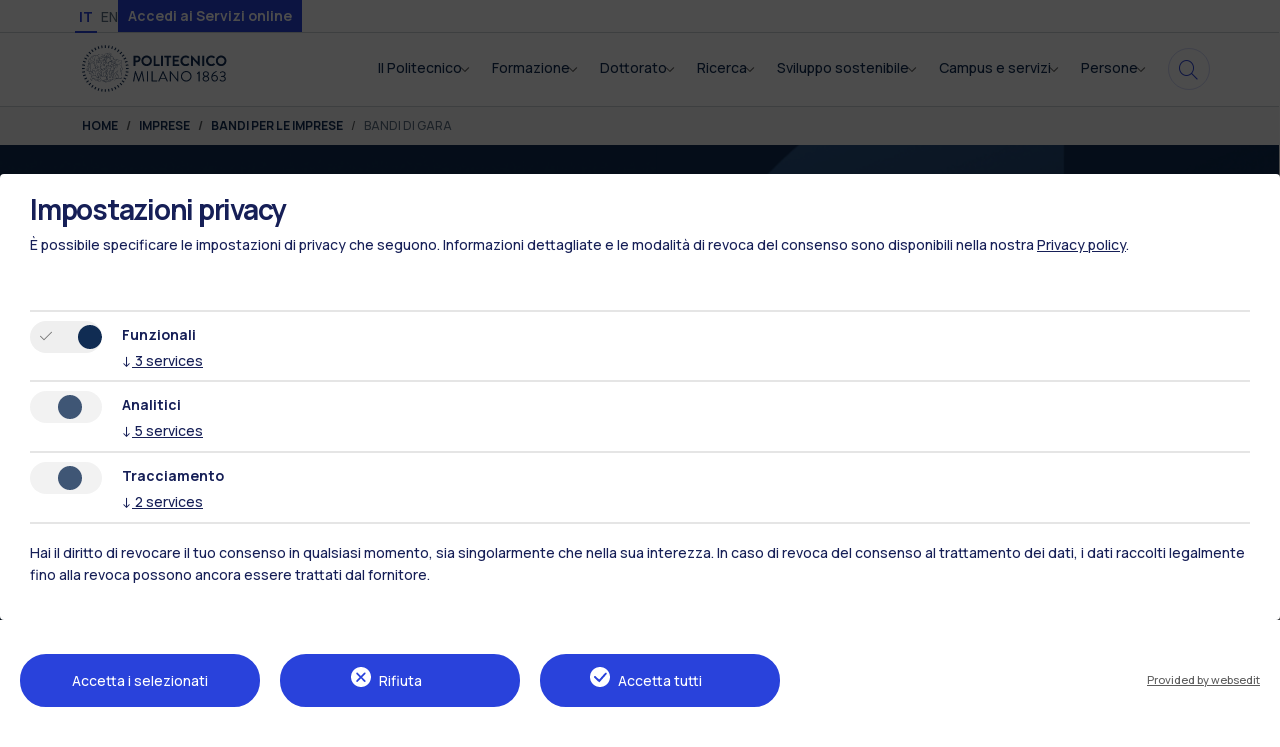

--- FILE ---
content_type: text/html; charset=utf-8
request_url: https://www.polimi.it/imprese/bandi-per-le-imprese/bandi-di-gara
body_size: 48842
content:
<!DOCTYPE html>
<html lang="it">
<head>

<meta charset="utf-8">
<!-- 
	This website is powered by TYPO3 - inspiring people to share!
	TYPO3 is a free open source Content Management Framework initially created by Kasper Skaarhoj and licensed under GNU/GPL.
	TYPO3 is copyright 1998-2026 of Kasper Skaarhoj. Extensions are copyright of their respective owners.
	Information and contribution at https://typo3.org/
-->


<link rel="icon" href="/_assets/4b51f00386267395f41e0940abbcd656/Icons/favicon.ico" type="image/vnd.microsoft.icon">
<title>Bandi di gara - polimi</title>
<meta http-equiv="x-ua-compatible" content="IE=edge">
<meta name="viewport" content="width=device-width, initial-scale=1, minimum-scale=1">
<meta name="robots" content="index,follow">
<meta name="generator" content="Politecnico di Milano">
<meta name="keywords" content="politecnico di milano">
<meta name="twitter:card" content="summary">
<meta name="mobile-web-app-capable" content="no">
<meta name="google" content="notranslate">


<link rel="stylesheet" href="/typo3temp/assets/css/e7e212200e72edb6153da3c9aedf7517.css?1747045188" media="all">
<link rel="stylesheet" href="/_assets/95f1fea155c1725894ea138b1edbb31d/Scss/corsi.css?1768377467" media="all">
<link rel="stylesheet" href="/_assets/be1ef38633b536f4e2dfbf96f9c0eeb9/Scss/layout.css?1740397069" media="all">
<link rel="stylesheet" href="/_assets/06c61753043f9ef6f11573b926ffceb1/Scss/layout.css?1753087027" media="all">
<link rel="stylesheet" href="/_assets/8eba2f41a64277468e2bb58316735e20/Scss/layout.css?1754046961" media="all">
<link rel="stylesheet" href="/_assets/89f34f486c21d6184218efd00c9af374/Scss/layout.css?1754046961" media="all">
<link rel="stylesheet" href="/_assets/5a8f88066992b4cef5eded0eee39e8bc/Scss/layout.css?1740397070" media="all">
<link rel="stylesheet" href="/_assets/9b6430750fbe53aa606415bac5639a75/Scss/layout.css?1740397069" media="all">
<link rel="stylesheet" href="/_assets/130964827cd6af86e4c561a18acdf4c0/Scss/layout.css?1740382193" media="all">
<link rel="stylesheet" href="/typo3temp/assets/bootstrappackage/css/theme-8ec6393bb66a2620517b0c161e7037628e44b375a05b23dd75a1ab4b0311a8a2.css?1768210329" media="all">
<link rel="stylesheet" href="https://cdn.jsdelivr.net/npm/bootstrap@5.3.2/dist/css/bootstrap.min.css" media="all" integrity="sha384-T3c6CoIi6uLrA9TneNEoa7RxnatzjcDSCmG1MXxSR1GAsXEV/Dwwykc2MPK8M2HN" crossorigin="anonymous">
<link rel="stylesheet" href="https://cdn.jsdelivr.net/npm/swiper@11/swiper-bundle.min.css" media="all" integrity="sha384-gAPqlBuTCdtVcYt9ocMOYWrnBZ4XSL6q+4eXqwNycOr4iFczhNKtnYhF3NEXJM51" crossorigin="anonymous">
<link rel="stylesheet" href="/_assets/4b51f00386267395f41e0940abbcd656/Css/polimi.css?1768560890" media="all">
<link rel="stylesheet" href="https://unicons.iconscout.com/release/v4.0.8/css/line.css" media="all" integrity="sha384-2mD18YQDRE2gaMLgbA4j3ZoBRBOBtavcut3Cmbu/wEzjyRUaazYR4bXTTgsoz5gU" crossorigin="anonymous">
<link rel="stylesheet" href="/_assets/f34691673face4b5c642d176b42916a9/Stylesheet/style.css?1765201540" media="all">





<script>
			const storageName = 'klaro';
				const translatedButtonTextCookieSettings = 'Personalizza le impostazioni sulla privacy';
				const cookieSettingsImgPathDefault = '/_assets/f34691673face4b5c642d176b42916a9/Icons/icon_cookie_settings.svg';
				const cookieSettingsImgPathHover = '/_assets/f34691673face4b5c642d176b42916a9/Icons/icon_cookie_settings-hover.svg';
				const cookieIconPermanentlyAvailable = '0';
				const cookieExpiresAfterDays = 365;
				let allServiceSettings = [];
				let consenTypeObj = {};
				let serviceSetting = {};
				let serviceName = {};
				let serviceIsTypeOfConsentMode = false;
		</script>


		
		
			
	
			<script>
				// Define dataLayer and the gtag function.
					window.dataLayer = window.dataLayer || [];
					function gtag(){dataLayer.push(arguments);}

					// Set default consent to 'denied'
					gtag('consent', 'default', {
						'ad_storage': 'denied',
						'analytics_storage': 'denied',
						'ad_user_data': 'denied',
						'ad_personalization': 'denied',
						'functionality_storage': 'denied',
						'personalization_storage': 'denied',
						'security_storage': 'granted',
						'wait_for_update': 500
					});
					//Enable ads_data_redaction by default
					gtag('set', 'ads_data_redaction', true);
			</script>
		
			
			
				<script>
					dataLayer.push({'gtm.start': new Date().getTime(), 'event': 'gtm.js'});
				</script>
				<script type="opt-in" data-type="text/javascript" data-name="google-tagmanager-12">
					// Load Tag Manager script.
					var gtmScript = document.createElement('script');
					gtmScript.async = true;
					gtmScript.src = 'https://www.googletagmanager.com/gtm.js?id=GTM-TS7S7BXS';
					
					var firstScript = document.getElementsByTagName('script')[0];
					firstScript.parentNode.insertBefore(gtmScript,firstScript);
				</script>
			
		

		
			 
	
			<script>
				serviceName = 'google-tagmanager-service-13';

				// Define the service settings and dynamically assign values for each service
				consenTypeObj = {
					ad_storage: 1 != 0 ? "granted" : "not set",
					analytics_storage: 0 != 0 ? "denied" : "not set",
					ad_user_data: 1 != 0 ? "granted" : "not set",
					ad_personalization: 1 != 0 ? "granted" : "not set",
					functionality_storage: 0 != 0 ? "denied" : "not set",
					personalization_storage: 0 != 0 ? "denied" : "not set",
					security_storage: 1 != 0 ? "granted" : "granted"
				};
				
				// Check if any of the services are active
				serviceIsTypeOfConsentMode = (
					consenTypeObj.ad_storage != "not set" ||
					consenTypeObj.analytics_storage != "not set" ||
					consenTypeObj.ad_user_data != "not set" ||
					consenTypeObj.ad_personalization != "not set" ||
					consenTypeObj.functionality_storage != "not set" ||
					consenTypeObj.personalization_storage != "not set" ||
					consenTypeObj.security_storage != "not set"
				);
					
				serviceSetting = {
					serviceId: serviceName,
					serviceConsent: serviceIsTypeOfConsentMode,
					ad_storage: consenTypeObj.ad_storage,
					analytics_storage: consenTypeObj.analytics_storage,
					ad_user_data: consenTypeObj.ad_user_data,
					ad_personalization: consenTypeObj.ad_personalization,
					functionality_storage: consenTypeObj.functionality_storage,
					personalization_storage: consenTypeObj.personalization_storage,
					security_storage: consenTypeObj.security_storage
				};

				// Add the serviceSetting object to the allServiceSettings array
				allServiceSettings.push(serviceSetting);
			</script>
			
			
			
				<script type="opt-in" data-type="text/javascript" data-name="google-tagmanager-service-13">
				</script>
			
		

		
			 
	
			<script>
				serviceName = 'google-tagmanager-service-14';

				// Define the service settings and dynamically assign values for each service
				consenTypeObj = {
					ad_storage: 0 != 0 ? "denied" : "not set",
					analytics_storage: 1 != 0 ? "granted" : "not set",
					ad_user_data: 0 != 0 ? "denied" : "not set",
					ad_personalization: 0 != 0 ? "denied" : "not set",
					functionality_storage: 0 != 0 ? "denied" : "not set",
					personalization_storage: 0 != 0 ? "denied" : "not set",
					security_storage: 0 != 0 ? "denied" : "granted"
				};
				
				// Check if any of the services are active
				serviceIsTypeOfConsentMode = (
					consenTypeObj.ad_storage != "not set" ||
					consenTypeObj.analytics_storage != "not set" ||
					consenTypeObj.ad_user_data != "not set" ||
					consenTypeObj.ad_personalization != "not set" ||
					consenTypeObj.functionality_storage != "not set" ||
					consenTypeObj.personalization_storage != "not set" ||
					consenTypeObj.security_storage != "not set"
				);
					
				serviceSetting = {
					serviceId: serviceName,
					serviceConsent: serviceIsTypeOfConsentMode,
					ad_storage: consenTypeObj.ad_storage,
					analytics_storage: consenTypeObj.analytics_storage,
					ad_user_data: consenTypeObj.ad_user_data,
					ad_personalization: consenTypeObj.ad_personalization,
					functionality_storage: consenTypeObj.functionality_storage,
					personalization_storage: consenTypeObj.personalization_storage,
					security_storage: consenTypeObj.security_storage
				};

				// Add the serviceSetting object to the allServiceSettings array
				allServiceSettings.push(serviceSetting);
			</script>
			
			
			
				<script type="opt-in" data-type="text/javascript" data-name="google-tagmanager-service-14">
				</script>
			
		

		
			
    
    

		
			
    
			<script>
				// Define dataLayer and the gtag function.
				window.dataLayer = window.dataLayer || [];
				function gtag(){dataLayer.push(arguments);}

				// Set default consent to 'denied'
				gtag('consent', 'default', {
					'ad_storage': 'denied',
					'analytics_storage': 'denied',
					'ad_user_data': 'denied',
					'ad_personalization': 'denied',
					'functionality_storage': 'denied',
					'personalization_storage': 'denied',
					'security_storage': 'granted',
					'wait_for_update': 500
				});
				
				consenTypeObj = {
					ad_storage: 2 != 0 ? "denied" : "denied",
					analytics_storage: 1 != 0 ? "granted" : "denied",
					ad_user_data: 2 != 0 ? "denied" : "denied",
					ad_personalization: 2 != 0 ? "denied" : "denied",
					functionality_storage: 1 != 0 ? "granted" : "denied",
					personalization_storage: 1 != 0 ? "granted" : "denied",
					security_storage: 1 != 0 ? "granted" : "granted"
				};
			</script>

			
			
			
				<script>
					gtag('js', new Date());
					gtag('config', 'G-HCPVJRGN8W');
					//Enable ads_data_redaction by default
					gtag('set', 'ads_data_redaction', true);
				</script>
				<script type="opt-in" data-type="text/javascript" data-name="google-analytics-7">
					function gtag() { dataLayer.push(arguments); }
					
					gtag('consent', 'update', consenTypeObj);

					// Load gtag.js script.
					var gtagScript = document.createElement('script');
					gtagScript.async = true;
					gtagScript.src = 'https://www.googletagmanager.com/gtag/js?id=G-HCPVJRGN8W';

					var firstScript = document.getElementsByTagName('script')[0];
					firstScript.parentNode.insertBefore(gtagScript,firstScript);
				</script>
			
		

		
			
    
    

		
			
		
	
<link rel="prev" href="/imprese/bandi-per-le-imprese/bandi-gara-pnrr">
<!-- Google Tag Manager -->
<script>
let googletagmanagerContainerId = 'GTM-TS7S7BXS';
(function(w,d,s,l,i){w[l]=w[l]||[];w[l].push({'gtm.start':
new Date().getTime(),event:'gtm.js'});var f=d.getElementsByTagName(s)[0],
j=d.createElement(s),dl=l!='dataLayer'?'&l='+l:'';j.async=true;j.src=
'https://www.googletagmanager.com/gtm.js?id='+i+dl;f.parentNode.insertBefore(j,f);
})(window,document,'script','dataLayer',googletagmanagerContainerId);
</script>
<!-- End Google Tag Manager -->
 <!-- Google tag (gtag.js) -->
<script async src="https://www.googletagmanager.com/gtag/js?id=G-HCPVJRGN8W"></script>
<script>
  window.dataLayer = window.dataLayer || [];
  function gtag(){dataLayer.push(arguments);}
  gtag('js', new Date());

  gtag('config', 'G-HCPVJRGN8W',{ 'anonymize_ip': true });
  
</script><!-- WAI -->
<script>
  var _paq = window._paq = window._paq || [];
  /* tracker methods like "setCustomDimension" should be called before "trackPageView" */
  /* _paq.push(['setDocumentTitle',  '404/URL = ' +  encodeURIComponent(document.location.pathname+document.location.search) + ' /From = ' + encodeURIComponent(document.referrer)]);*/
  _paq.push(['trackPageView']);
  _paq.push(['enableLinkTracking']);
  (function() {
    var u="https://ingestion.webanalytics.italia.it/";
    _paq.push(['setTrackerUrl', u+'matomo.php']);
    _paq.push(['setSiteId', '1324']);
    var d=document, g=d.createElement('script'), s=d.getElementsByTagName('script')[0];
    g.async=true; g.src=u+'matomo.js'; s.parentNode.insertBefore(g,s);
  })();
</script>
<!-- WAI  -->
<!-- Maze [start] -->
<script>
(function (m, a, z, e) {
 var s, t;
 try {
   t = m.sessionStorage.getItem('maze-us');
 } catch (err) {}  
 if (!t) {
   t = new Date().getTime();
    try {
      m.sessionStorage.setItem('maze-us', t);
    } catch (err) {}
  }
  s = a.createElement('script');
  s.src = z + '?apiKey=' + e;
  s.async = true;
  a.getElementsByTagName('head')[0].appendChild(s);
  m.mazeUniversalSnippetApiKey = e;
})(window, document, 'https://snippet.maze.co/maze-universal-loader.js', 'e0283946-5145-4bcc-bfbf-b5f7b0635544');
</script>
<!-- Maze [end] --><link rel="preconnect" href="https://fonts.googleapis.com" />
<link rel="preconnect" href="https://fonts.gstatic.com" crossorigin />
<link href="https://fonts.googleapis.com/css2?family=Manrope:wght@500;700&display=swap" rel="stylesheet" />
<link rel="canonical" href="/imprese/bandi-per-le-imprese/bandi-di-gara"/>

</head>
<body id="p654" class="page-654 pagelevel-3 language-0 backendlayout-subnavigation_firstlevel layout-default">

<!-- Google Tag Manager (noscript) -->
<noscript><iframe src="https://www.googletagmanager.com/ns.html?id=GTM-TS7S7BXS"
height="0" width="0" style="display:none;visibility:hidden"></iframe></noscript>
<!-- End Google Tag Manager (noscript) -->




<div id="top"></div>
<div class="body-bg">

    



    




    <a class="visually-hidden-focusable page-skip-link" href="#page-content">
        <span>Skip to main content</span>
    </a>
    <a class="visually-hidden-focusable page-skip-link" href="#page-footer">
        <span>Skip to page footer</span>
    </a>
    
            





<header class="header">
    <section class="header__pre-header d-none d-md-block">
        <div class="container">
            <div class="row tools">
                

   
        <ul id="language_menu" class="language-menu">
            
                <li class="active ">
                    
                            <a href="/imprese/bandi-per-le-imprese/bandi-di-gara" hreflang="it-IT" title="Italiano">
                                <span>IT</span>
                            </a>
                        
                </li>
            
                <li class=" inactive">
                    
                            <span>EN</span>
                        
                </li>
            
        </ul>



                
        <div class="access-cta" xmlns:f="http://www.w3.org/1999/html">
            
            <a href="https://aunicalogin.polimi.it/aunicalogin/getservizio.xml?id_servizio=376" title="Accedi ai Servizi online"><span>Accedi ai Servizi online</span></a>
        </div>
    

            </div>
        </div>
    </section>
    <div class="container">
        <p class="skip-nav">
            <a href="#main-content-anchor" title="Skip to Content (Press Enter)">Skip to Content (Press Enter)</a>
        </p>
    </div>
    <section class="header__nav sticky-top position-md-static">
        <div class="container">
            <div class="row">
                <div class="header__logo col-5 col-md-2">

                    
                            <a href="/" title="Home">
                                <img alt="Politecnico di Milano" src="/_assets/4b51f00386267395f41e0940abbcd656/Images/logo.svg" width="185" height="50" />
                            </a>
                        
                </div>
                <div class="col-7 col-md-10 d-flex justify-content-end d-md-block pr-0">
                    <nav class="navbar d-none d-md-flex justify-content-end" aria-label="Main navigation">
                        



                        

    <ul class="navbar-nav">
        
            
                    <li class="nav-item">
                        <button type="button" class="nav-link nav-link-toggle " data-bs-toggle="dropdown" data-bs-display="static" aria-haspopup="true" aria-expanded="false">
                            <span class="nav-link-text">Il Politecnico</span>
                            <span class="nav-link-indicator" aria-hidden="true"></span>
                        </button>
                        <div class="dropdown-menu dropdown-menu-mega dropdown-menu-mega--154">
                            <div class="container container-fluid-right">
                            <div class="row">
                                
                                
                                <div class="col-8 dropdown-menu__left-side">
                                    <div class="row explore">
                                        <div class="col-12">
                                            <div class="row">
                                                <div class="col-12">
                                                    <h4 class="explore__title d-flex">
                                                        <span>Esplora <em>Il Politecnico</em></span>
                                                        <a class="btn btn-outline-primary btn--icon btn-dark" role="button" href="/il-politecnico" title="Il Politecnico">
                                                            <span>Scopri</span>
                                                        </a>
                                                    </h4>
                                                </div>
                                                <div class="col-4">
                                                    <p class="explore__subtitle small">
                                                        Passione per l&#039;innovazione al servizio dello sviluppo della società e del territorio
                                                    </p>
                                                </div>
                                            </div>
                                        </div>
                                    </div>

                                    
                                    
                                    <div class="row dropdown-menu__left-side__links">
                                        <div class="col-6">
                                            
                                            <ul>
                                                
                                                    
                                                            
                                                                    <li>
                                                                        <p><a href="/il-politecnico/news" title="News">News</a><span aria-hidden="true"></span></p>
                                                                    </li>
                                                                
                                                        
                                                
                                                    
                                                            
                                                                    <li>
                                                                        <p><a href="/il-politecnico/eventi" title="News">Eventi</a><span aria-hidden="true"></span></p>
                                                                    </li>
                                                                
                                                        
                                                
                                                    
                                                            
                                                                    <li>
                                                                        <p><a href="/il-politecnico/chi-siamo" title="News">Chi siamo</a><span aria-hidden="true"></span></p>
                                                                    </li>
                                                                
                                                        
                                                
                                                    
                                                            
                                                                    <li>
                                                                        <p><a href="/il-politecnico/il-politecnico-nella-storia" title="News">Il Politecnico nella storia</a><span aria-hidden="true"></span></p>
                                                                    </li>
                                                                
                                                        
                                                
                                                    
                                                            
                                                                    <li>
                                                                        <p><a href="/il-politecnico/governance" title="News">Governance</a><span aria-hidden="true"></span></p>
                                                                    </li>
                                                                
                                                        
                                                
                                                    
                                                            
                                                                    <li>
                                                                        <p><a href="/il-politecnico/i-nostri-numeri" title="News">I nostri numeri</a><span aria-hidden="true"></span></p>
                                                                    </li>
                                                                
                                                        
                                                
                                                    
                                                                </ul>
                                                            </div>
                                                            <div class="col-6">
                                                                
                                                                <ul>
                                                        
                                                
                                                    
                                                            
                                                                    <li>
                                                                        <p><a href="/il-politecnico/progetti-di-ateneo" title="News">Progetti di Ateneo</a><span aria-hidden="true"></span></p>
                                                                    </li>
                                                                
                                                        
                                                
                                                    
                                                            
                                                                    <li>
                                                                        <p><a href="/il-politecnico/relazioni-internazionali" title="News">Relazioni internazionali</a><span aria-hidden="true"></span></p>
                                                                    </li>
                                                                
                                                        
                                                
                                                    
                                                            
                                                                    <li>
                                                                        <p><a href="/il-politecnico/bandi-e-concorsi" title="News">Bandi e concorsi</a><span aria-hidden="true"></span></p>
                                                                    </li>
                                                                
                                                        
                                                
                                                    
                                                            
                                                                    <li>
                                                                        <p><a href="/il-politecnico/comunicazione" title="News">Comunicazione</a><span aria-hidden="true"></span></p>
                                                                    </li>
                                                                
                                                        
                                                
                                                    
                                                            
                                                                    <li>
                                                                        <p><a href="/il-politecnico/contatti" title="News">Contatti</a><span aria-hidden="true"></span></p>
                                                                    </li>
                                                                
                                                        
                                                
                                            </ul>
                                        </div>
                                    </div>
                                </div>
                                
                                    <div class="col-4 dropdown-menu__right-side">
                                        <div class="row">
                                            <div class="col-12 dropdown-menu__right-side__section-links">
                                                <div class="dropdown-menu__right-side__section-links__container">
                                                    

        
    

        
    

<div id="c287" class="pt-4 pb-4">
    
    
        
                <h6 class="accordion-header">
                    <button
                            class="accordion-button"
                            type="button"
                            data-bs-toggle="collapse"
                            data-bs-target="#footer__501"
                            aria-expanded="false"
                            aria-controls="footer__501"
                    >
                        Strutture del Politecnico
                    </button>
                </h6>
            
    

    
    
        



        
    
        
                
    <ul>
        
            <li>
                <p class="small">
                    <a href="/il-politecnico/governance/strutture/scuole" title="Scuole">Scuole</a>
                </p>
            </li>
        
            <li>
                <p class="small">
                    <a href="/il-politecnico/governance/strutture/sedi" title="Sedi">Sedi</a>
                </p>
            </li>
        
            <li>
                <p class="small">
                    <a href="/ricerca/dipartimenti" title="Dipartimenti">Dipartimenti</a>
                </p>
            </li>
        
            <li>
                <p class="small">
                    <a href="/futuri-studenti/orientarsi-alla-scelta/tour-vitruale" title="Tour virtuale">Tour virtuale</a>
                </p>
            </li>
        
    </ul>

            
    


    

</div>

                                                </div>
                                            </div>
                                            
                                                <div class="col-12 dropdown-menu__right-side__section-links">
                                                    <div class="dropdown-menu__right-side__section-links__container">
                                                        

        
    

        
    

<div id="c288" class="pt-4 pb-4">
    
    
        
                <h6 class="accordion-header">
                    <button
                            class="accordion-button"
                            type="button"
                            data-bs-toggle="collapse"
                            data-bs-target="#footer__502"
                            aria-expanded="false"
                            aria-controls="footer__502"
                    >
                        Documenti ufficiali
                    </button>
                </h6>
            
    

    
    
        



        
    
        
                
    <ul>
        
            <li>
                <p class="small">
                    <a href="/il-politecnico/chi-siamo/documenti-strategici" title="Documenti strategici">Documenti strategici</a>
                </p>
            </li>
        
            <li>
                <p class="small">
                    <a href="https://www.normativa.polimi.it/" class="link--megamenu-external" target="_blank" title="Normativa di Ateneo">Normativa di Ateneo</a>
                </p>
            </li>
        
            <li>
                <p class="small">
                    <a href="https://www.protocollo.polimi.it/albo/viewer?view=html" class="link--megamenu-external" target="_blank" title="Albo ufficiale">Albo ufficiale</a>
                </p>
            </li>
        
            <li>
                <p class="small">
                    <a href="/stampa/comunicati-per-la-stampa" title="Comunicati per la stampa">Comunicati per la stampa</a>
                </p>
            </li>
        
    </ul>

            
    


    

</div>

                                                    </div>
                                                </div>
                                            
                                        </div>
                                    </div>
                                
                            </div>
                        </div>
                        
                        </div>
                    </li>
                
        
            
                    <li class="nav-item">
                        <button type="button" class="nav-link nav-link-toggle " data-bs-toggle="dropdown" data-bs-display="static" aria-haspopup="true" aria-expanded="false">
                            <span class="nav-link-text">Formazione</span>
                            <span class="nav-link-indicator" aria-hidden="true"></span>
                        </button>
                        <div class="dropdown-menu dropdown-menu-mega dropdown-menu-mega--155">
                            <div class="container container-fluid-right">
                            <div class="row">
                                
                                
                                <div class="col-8 dropdown-menu__left-side">
                                    <div class="row explore">
                                        <div class="col-12">
                                            <div class="row">
                                                <div class="col-12">
                                                    <h4 class="explore__title d-flex">
                                                        <span>Esplora le nostre proposte di <em>Formazione</em></span>
                                                        <a class="btn btn-outline-primary btn--icon btn-dark" role="button" href="/formazione" title="Formazione">
                                                            <span>Scopri</span>
                                                        </a>
                                                    </h4>
                                                </div>
                                                <div class="col-4">
                                                    <p class="explore__subtitle small">
                                                        Formazione multidisciplinare, al passo con l’innovazione e il mondo del lavoro
                                                    </p>
                                                </div>
                                            </div>
                                        </div>
                                    </div>

                                    
                                    
                                    <div class="row dropdown-menu__left-side__links">
                                        <div class="col-6">
                                            
                                                
                                                    <h6>OFFERTA FORMATIVA CURRICULARE</h6>
                                                
                                            
                                            <ul>
                                                
                                                    
                                                            
                                                        
                                                
                                                    
                                                            
                                                                    <li>
                                                                        <p><a href="/formazione/corsi-di-laurea" title="News">Corsi di laurea</a><span aria-hidden="true"></span></p>
                                                                    </li>
                                                                
                                                        
                                                
                                                    
                                                            
                                                                    <li>
                                                                        <p><a href="/formazione/corsi-di-laurea-magistrale" title="News">Corsi di laurea magistrale</a><span aria-hidden="true"></span></p>
                                                                    </li>
                                                                
                                                        
                                                
                                                    
                                                            
                                                                    <li>
                                                                        <p><a href="/formazione/percorsi-di-alta-formazione" title="News">Percorsi di alta formazione</a><span aria-hidden="true"></span></p>
                                                                    </li>
                                                                
                                                        
                                                
                                                    
                                                            
                                                                    <li>
                                                                        <p><a href="/formazione/formazione-oltre-la-laurea" title="News">Formazione oltre la laurea</a><span aria-hidden="true"></span></p>
                                                                    </li>
                                                                
                                                        
                                                
                                                    
                                                                </ul>
                                                            </div>
                                                            <div class="col-6">
                                                                
                                                                    <h6>ALTRE OPPORTUNITÀ FORMATIVE</h6>
                                                                
                                                                <ul>
                                                        
                                                
                                                    
                                                            
                                                                    <li>
                                                                        <p><a href="/formazione/passion-in-action" title="News">Passion in action</a><span aria-hidden="true"></span></p>
                                                                    </li>
                                                                
                                                        
                                                
                                                    
                                                            
                                                                    <li>
                                                                        <p><a href="/formazione/moocs-polimi-open-knowledge" title="News">Moocs - Polimi Open Knowledge</a><span aria-hidden="true"></span></p>
                                                                    </li>
                                                                
                                                        
                                                
                                                    
                                                            
                                                                    <li>
                                                                        <p><a href="/formazione/verso-il-mondo-del-lavoro" title="News">Verso il mondo del lavoro</a><span aria-hidden="true"></span></p>
                                                                    </li>
                                                                
                                                        
                                                
                                                    
                                                            
                                                                    <li>
                                                                        <p><a href="/formazione/corsi-di-lingua" title="News">Corsi di Lingua</a><span aria-hidden="true"></span></p>
                                                                    </li>
                                                                
                                                        
                                                
                                            </ul>
                                        </div>
                                    </div>
                                </div>
                                
                                    <div class="col-4 dropdown-menu__right-side">
                                        <div class="row">
                                            <div class="col-12 dropdown-menu__right-side__section-links">
                                                <div class="dropdown-menu__right-side__section-links__container">
                                                    







        
        

    

    

        
        
        
        
        <div class="">
            <div class="row row--card ">
                
                        
                                
                            
                    
                
                
                

                
                    
                    
                    
                            
                        
                    
                            
                        
                    
                            
                        
                    <div class="col-12">
                        <div class="card card--photographic   card--height-1 card-md--height-1 ">
                            

                                    
                                        <html data-namespace-typo3-fluid="true">

    

    <picture class="focus-adjust d-block w-100 h-100">
        
            
            
            
                
                
                
                
                
                
                
                        
                    
                
                
                    
                        
                        
                        

                        
                        
                    
                        
                        
                        

                        
                        
                    
                

                <source data-variant="default"
                        data-crop="default"
                        data-width="630"
                        data-height="616"
                        data-focus="{&quot;x&quot;:0.41125,&quot;y&quot;:0.30148148148148146}"
                        media="(min-width: 1400px)" srcset="/fileadmin/_processed_/f/1/csm_test-04_800x600_bb6da40d9c.jpg 1x,/fileadmin/_processed_/f/1/csm_test-04_800x600_46d5b1af9c.jpg 2x">

                
            
                
                
                
                
                
                
                
                        
                    
                
                
                    
                        
                        
                        

                        
                        
                    
                        
                        
                        

                        
                        
                    
                

                <source data-variant="xlarge"
                        data-crop="default"
                        data-width="540"
                        data-height="528"
                        data-focus="{&quot;x&quot;:0.41125,&quot;y&quot;:0.30148148148148146}"
                        media="(min-width: 1200px)" srcset="/fileadmin/_processed_/f/1/csm_test-04_800x600_3cc684d8b3.jpg 1x,/fileadmin/_processed_/f/1/csm_test-04_800x600_957e4dddc3.jpg 2x">

                
            
                
                
                
                
                
                
                
                        
                    
                
                
                    
                        
                        
                        

                        
                        
                    
                        
                        
                        

                        
                        
                    
                

                <source data-variant="large"
                        data-crop="default"
                        data-width="450"
                        data-height="440"
                        data-focus="{&quot;x&quot;:0.41125,&quot;y&quot;:0.30148148148148146}"
                        media="(min-width: 992px)" srcset="/fileadmin/_processed_/f/1/csm_test-04_800x600_6ef3215d69.jpg 1x,/fileadmin/_processed_/f/1/csm_test-04_800x600_91135645cc.jpg 2x">

                
            
                
                
                
                
                
                
                
                        
                    
                
                
                    
                        
                        
                        

                        
                        
                    
                        
                        
                        

                        
                        
                    
                

                <source data-variant="medium"
                        data-crop="default"
                        data-width="330"
                        data-height="365"
                        data-focus="{&quot;x&quot;:0.37181506849315066,&quot;y&quot;:0.30833333333333335}"
                        media="(min-width: 768px)" srcset="/fileadmin/_processed_/f/1/csm_test-04_800x600_8adce3efe4.jpg 1x,/fileadmin/_processed_/f/1/csm_test-04_800x600_64c97bddef.jpg 2x">

                
            
                
                
                
                
                
                
                
                        
                    
                
                
                    
                        
                        
                        

                        
                        
                    
                        
                        
                        

                        
                        
                    
                

                <source data-variant="small"
                        data-crop="default"
                        data-width="240"
                        data-height="266"
                        data-focus="{&quot;x&quot;:0.37105263157894736,&quot;y&quot;:0.30833333333333335}"
                        media="(min-width: 576px)" srcset="/fileadmin/_processed_/f/1/csm_test-04_800x600_b55fde83cc.jpg 1x,/fileadmin/_processed_/f/1/csm_test-04_800x600_b18df28fc7.jpg 2x">

                
            
                
                
                
                
                
                
                
                        
                            
                        
                    
                
                
                    
                        
                        
                        

                        
                        
                    
                        
                        
                        

                        
                        
                    
                

                <source data-variant="extrasmall"
                        data-crop="default"
                        data-width="372"
                        data-height="412"
                        data-focus="{&quot;x&quot;:0.3713228155339806,&quot;y&quot;:0.30833333333333335}"
                        media="(max-width: 575px)" srcset="/fileadmin/_processed_/f/1/csm_test-04_800x600_673db78067.jpg 1x,/fileadmin/_processed_/f/1/csm_test-04_800x600_1f6a65ce80.jpg 2x">

                
            
        

        <img src="[data-uri]" alt="" loading="lazy" class="w-100 h-100 object-fit-cover">
    </picture>
</html>

                                    

                                    <div class="card-img-overlay">
                                        
    <div class="card-body">
        
        <h2 class="card-title">
        Test e ammissione
        </h2>
        
    </div>

                                        
    <div class="card-footer">
        
        

        


        <a href="/futuri-studenti/test-e-ammissione" class="btn btn-primary btn--icon btn-light">
            
            <span class="btn-text">
                Scopri di più
            </span>
        </a>
    </div>

                                    </div>
                                
                        </div>
                    </div>
                
            </div>
        </div>
    


    


                                                </div>
                                            </div>
                                            
                                                <div class="col-12 dropdown-menu__right-side__section-links">
                                                    <div class="dropdown-menu__right-side__section-links__container">
                                                        

        
    

        
    

<div id="c290" class="pt-4 pb-4">
    
    
        
                <h6 class="accordion-header">
                    <button
                            class="accordion-button"
                            type="button"
                            data-bs-toggle="collapse"
                            data-bs-target="#footer__502"
                            aria-expanded="false"
                            aria-controls="footer__502"
                    >
                        Risorse utili
                    </button>
                </h6>
            
    

    
    
        



        
    
        
                
    <ul>
        
            <li>
                <p class="small">
                    <a href="/il-politecnico/governance/strutture/scuole" title="Scuole">Scuole</a>
                </p>
            </li>
        
            <li>
                <p class="small">
                    <a href="https://webeep.polimi.it/" class="link--megamenu-external" target="_blank" title="WeBeep">WeBeep</a>
                </p>
            </li>
        
            <li>
                <p class="small">
                    <a href="/sviluppo-sostenibile/sostenibilita-nella-didattica/la-sostenibilita-nella-didattica-curricolare/libreria-zero" title="Libreria Zero">Libreria Zero</a>
                </p>
            </li>
        
            <li>
                <p class="small">
                    <a href="https://aunicalogin.polimi.it/aunicalogin/getservizio.xml?id_servizio=156" class="link--megamenu-external" target="_blank" title="Manifesti degli studi">Manifesti degli studi</a>
                </p>
            </li>
        
            <li>
                <p class="small">
                    <a href="https://aunicalogin.polimi.it/aunicalogin/getservizio.xml?id_servizio=167&amp;evn_RICERCAINCARICHI=EVENTO" class="link--megamenu-external" target="_blank" title="Cerca docenti">Cerca docenti</a>
                </p>
            </li>
        
            <li>
                <p class="small">
                    <a href="https://aunicalogin.polimi.it/aunicalogin/getservizio.xml?id_servizio=166" class="link--megamenu-external" target="_blank" title="Cerca insegnamenti">Cerca insegnamenti</a>
                </p>
            </li>
        
    </ul>

            
    


    

</div>

                                                    </div>
                                                </div>
                                            
                                        </div>
                                    </div>
                                
                            </div>
                        </div>
                        
                        </div>
                    </li>
                
        
            
                    <li class="nav-item">
                        <button type="button" class="nav-link nav-link-toggle " data-bs-toggle="dropdown" data-bs-display="static" aria-haspopup="true" aria-expanded="false">
                            <span class="nav-link-text">Dottorato</span>
                            <span class="nav-link-indicator" aria-hidden="true"></span>
                        </button>
                        <div class="dropdown-menu dropdown-menu-mega dropdown-menu-mega--2436">
                            <div class="container container-fluid-right">
                            <div class="row">
                                
                                
                                <div class="col-8 dropdown-menu__left-side">
                                    <div class="row explore">
                                        <div class="col-12">
                                            <div class="row">
                                                <div class="col-12">
                                                    <h4 class="explore__title d-flex">
                                                        <span>Esplora la nostra offerta di <em>Dottorato</em></span>
                                                        <a class="btn btn-outline-primary btn--icon btn-dark" role="button" href="/dottorato" title="Dottorato">
                                                            <span>Scopri</span>
                                                        </a>
                                                    </h4>
                                                </div>
                                                <div class="col-4">
                                                    <p class="explore__subtitle small">
                                                        Il livello più alto previsto dall&#039;ordinamento universitario
                                                    </p>
                                                </div>
                                            </div>
                                        </div>
                                    </div>

                                    
                                    
                                    <div class="row dropdown-menu__left-side__links">
                                        <div class="col-6">
                                            
                                            <ul>
                                                
                                                    
                                                            
                                                                    <li>
                                                                        <p><a href="/dottorato/futuri-dottorandi" title="News">Futuri dottorandi</a><span aria-hidden="true"></span></p>
                                                                    </li>
                                                                
                                                        
                                                
                                                    
                                                            
                                                                    <li>
                                                                        <p><a href="/dottorato/dottorandi-iscritti" title="News">Dottorandi iscritti</a><span aria-hidden="true"></span></p>
                                                                    </li>
                                                                
                                                        
                                                
                                                    
                                                                </ul>
                                                            </div>
                                                            <div class="col-6">
                                                                
                                                                <ul>
                                                        
                                                
                                                    
                                                            
                                                                    <li>
                                                                        <p><a href="/dottorato/aziende" title="News">Aziende</a><span aria-hidden="true"></span></p>
                                                                    </li>
                                                                
                                                        
                                                
                                                    
                                                            
                                                                    <li>
                                                                        <p><a href="/dottorato/scuola-di-dottorato" title="News">Scuola di Dottorato</a><span aria-hidden="true"></span></p>
                                                                    </li>
                                                                
                                                        
                                                
                                            </ul>
                                        </div>
                                    </div>
                                </div>
                                
                                    <div class="col-4 dropdown-menu__right-side">
                                        <div class="row">
                                            <div class="col-12 dropdown-menu__right-side__section-links">
                                                <div class="dropdown-menu__right-side__section-links__container">
                                                    







        
        

    

    

        
        
        
        
        <div class="">
            <div class="row row--card ">
                
                        
                                
                            
                    
                
                
                

                
                    
                    
                    
                            
                        
                    
                            
                        
                    
                            
                        
                    <div class="col-12">
                        <div class="card card--photographic   card--height-3 card-md--height-3 ">
                            

                                    
                                        <html data-namespace-typo3-fluid="true">

    

    <picture class="focus-adjust d-block w-100 h-100">
        
            
            
            
                
                
                
                
                
                
                
                        
                    
                
                
                    
                        
                        
                        

                        
                        
                    
                        
                        
                        

                        
                        
                    
                

                <source data-variant="default"
                        data-crop="default"
                        data-width="1278"
                        data-height="1250"
                        data-focus="{&quot;x&quot;:0.5,&quot;y&quot;:0.5}"
                        media="(min-width: 1400px)" srcset="/fileadmin/_processed_/8/7/csm_dottorato_card_menu_0bf9955502.jpg 1x,/fileadmin/user_upload/corsi/images/dottorato_card_menu.jpg 2x">

                
            
                
                
                
                
                
                
                
                        
                    
                
                
                    
                        
                        
                        

                        
                        
                    
                        
                        
                        

                        
                        
                    
                

                <source data-variant="xlarge"
                        data-crop="default"
                        data-width="1098"
                        data-height="1074"
                        data-focus="{&quot;x&quot;:0.5,&quot;y&quot;:0.5}"
                        media="(min-width: 1200px)" srcset="/fileadmin/_processed_/8/7/csm_dottorato_card_menu_779a12c410.jpg 1x,/fileadmin/user_upload/corsi/images/dottorato_card_menu.jpg 2x">

                
            
                
                
                
                
                
                
                
                        
                    
                
                
                    
                        
                        
                        

                        
                        
                    
                        
                        
                        

                        
                        
                    
                

                <source data-variant="large"
                        data-crop="default"
                        data-width="918"
                        data-height="898"
                        data-focus="{&quot;x&quot;:0.5,&quot;y&quot;:0.5}"
                        media="(min-width: 992px)" srcset="/fileadmin/_processed_/8/7/csm_dottorato_card_menu_c342b9798b.jpg 1x,/fileadmin/user_upload/corsi/images/dottorato_card_menu.jpg 2x">

                
            
                
                
                
                
                
                
                
                        
                    
                
                
                    
                        
                        
                        

                        
                        
                    
                        
                        
                        

                        
                        
                    
                

                <source data-variant="medium"
                        data-crop="default"
                        data-width="678"
                        data-height="750"
                        data-focus="{&quot;x&quot;:0.5,&quot;y&quot;:0.5}"
                        media="(min-width: 768px)" srcset="/fileadmin/_processed_/8/7/csm_dottorato_card_menu_7dbdbdfe4b.jpg 1x,/fileadmin/_processed_/8/7/csm_dottorato_card_menu_c06f9d682b.jpg 2x">

                
            
                
                
                
                
                
                
                
                        
                    
                
                
                    
                        
                        
                        

                        
                        
                    
                        
                        
                        

                        
                        
                    
                

                <source data-variant="small"
                        data-crop="default"
                        data-width="498"
                        data-height="551"
                        data-focus="{&quot;x&quot;:0.5,&quot;y&quot;:0.5}"
                        media="(min-width: 576px)" srcset="/fileadmin/_processed_/8/7/csm_dottorato_card_menu_73ed70d595.jpg 1x,/fileadmin/_processed_/8/7/csm_dottorato_card_menu_864c2627da.jpg 2x">

                
            
                
                
                
                
                
                
                
                        
                            
                        
                    
                
                
                    
                        
                        
                        

                        
                        
                    
                        
                        
                        

                        
                        
                    
                

                <source data-variant="extrasmall"
                        data-crop="default"
                        data-width="372"
                        data-height="412"
                        data-focus="{&quot;x&quot;:0.5,&quot;y&quot;:0.5}"
                        media="(max-width: 575px)" srcset="/fileadmin/_processed_/8/7/csm_dottorato_card_menu_cbb49e8704.jpg 1x,/fileadmin/_processed_/8/7/csm_dottorato_card_menu_9d3b74510e.jpg 2x">

                
            
        

        <img src="[data-uri]" alt="" loading="lazy" class="w-100 h-100 object-fit-cover">
    </picture>
</html>

                                    

                                    <div class="card-img-overlay">
                                        
    <div class="card-body">
        
        <h2 class="card-title">
        News Dottorato di Ricerca
        </h2>
        
    </div>

                                        
    <div class="card-footer">
        
        

        


        <a href="/dottorato/news" target="_top" class="btn btn-primary btn--icon btn-light">
            
            <span class="btn-text">
                Vai alle news
            </span>
        </a>
    </div>

                                    </div>
                                
                        </div>
                    </div>
                
            </div>
        </div>
    


    


                                                </div>
                                            </div>
                                            
                                                <div class="col-12 dropdown-menu__right-side__section-links">
                                                    <div class="dropdown-menu__right-side__section-links__container">
                                                        







        
        

    

    

        
        
        
        
        <div class="">
            <div class="row row--card ">
                
                        
                                
                            
                    
                
                
                

                
                    
                    
                    
                            
                        
                    
                            
                        
                    
                            
                        
                    <div class="col-12">
                        <div class="card card--photographic   card--height-3 card-md--height-3 ">
                            

                                    
                                        <html data-namespace-typo3-fluid="true">

    

    <picture class="focus-adjust d-block w-100 h-100">
        
            
            
            
                
                
                
                
                
                
                
                        
                    
                
                
                    
                        
                        
                        

                        
                        
                    
                        
                        
                        

                        
                        
                    
                

                <source data-variant="default"
                        data-crop="default"
                        data-width="1278"
                        data-height="1250"
                        data-focus="{&quot;x&quot;:0.5,&quot;y&quot;:0.4890453834115806}"
                        media="(min-width: 1400px)" srcset="/fileadmin/_processed_/8/b/csm_034-Hero-dottorato_vs3_1920_26e527d539.jpg 1x,/fileadmin/_processed_/8/b/csm_034-Hero-dottorato_vs3_1920_e7e18da1f0.jpg 2x">

                
            
                
                
                
                
                
                
                
                        
                    
                
                
                    
                        
                        
                        

                        
                        
                    
                        
                        
                        

                        
                        
                    
                

                <source data-variant="xlarge"
                        data-crop="default"
                        data-width="1098"
                        data-height="1074"
                        data-focus="{&quot;x&quot;:0.5,&quot;y&quot;:0.4890710382513661}"
                        media="(min-width: 1200px)" srcset="/fileadmin/_processed_/8/b/csm_034-Hero-dottorato_vs3_1920_7707e6e5ad.jpg 1x,/fileadmin/_processed_/8/b/csm_034-Hero-dottorato_vs3_1920_bc163b0e1e.jpg 2x">

                
            
                
                
                
                
                
                
                
                        
                    
                
                
                    
                        
                        
                        

                        
                        
                    
                        
                        
                        

                        
                        
                    
                

                <source data-variant="large"
                        data-crop="default"
                        data-width="918"
                        data-height="898"
                        data-focus="{&quot;x&quot;:0.5,&quot;y&quot;:0.48910675381263613}"
                        media="(min-width: 992px)" srcset="/fileadmin/_processed_/8/b/csm_034-Hero-dottorato_vs3_1920_302bca83cc.jpg 1x,/fileadmin/_processed_/8/b/csm_034-Hero-dottorato_vs3_1920_3bfb0117fc.jpg 2x">

                
            
                
                
                
                
                
                
                
                        
                    
                
                
                    
                        
                        
                        

                        
                        
                    
                        
                        
                        

                        
                        
                    
                

                <source data-variant="medium"
                        data-crop="default"
                        data-width="678"
                        data-height="750"
                        data-focus="{&quot;x&quot;:0.452,&quot;y&quot;:0.5}"
                        media="(min-width: 768px)" srcset="/fileadmin/_processed_/8/b/csm_034-Hero-dottorato_vs3_1920_0b243dfbd7.jpg 1x,/fileadmin/_processed_/8/b/csm_034-Hero-dottorato_vs3_1920_9060b9a9ac.jpg 2x">

                
            
                
                
                
                
                
                
                
                        
                    
                
                
                    
                        
                        
                        

                        
                        
                    
                        
                        
                        

                        
                        
                    
                

                <source data-variant="small"
                        data-crop="default"
                        data-width="498"
                        data-height="551"
                        data-focus="{&quot;x&quot;:0.4519056261343013,&quot;y&quot;:0.5}"
                        media="(min-width: 576px)" srcset="/fileadmin/_processed_/8/b/csm_034-Hero-dottorato_vs3_1920_1a780f076a.jpg 1x,/fileadmin/_processed_/8/b/csm_034-Hero-dottorato_vs3_1920_bad8e5cba4.jpg 2x">

                
            
                
                
                
                
                
                
                
                        
                            
                        
                    
                
                
                    
                        
                        
                        

                        
                        
                    
                        
                        
                        

                        
                        
                    
                

                <source data-variant="extrasmall"
                        data-crop="default"
                        data-width="372"
                        data-height="412"
                        data-focus="{&quot;x&quot;:0.45145631067961167,&quot;y&quot;:0.5}"
                        media="(max-width: 575px)" srcset="/fileadmin/_processed_/8/b/csm_034-Hero-dottorato_vs3_1920_4ac8ff5e50.jpg 1x,/fileadmin/_processed_/8/b/csm_034-Hero-dottorato_vs3_1920_b529fbecfa.jpg 2x">

                
            
        

        <img src="[data-uri]" alt="" loading="lazy" class="w-100 h-100 object-fit-cover">
    </picture>
</html>

                                    

                                    <div class="card-img-overlay">
                                        
    <div class="card-body">
        
        <h2 class="card-title">
        Corsi di Dottorato
        </h2>
        
    </div>

                                        
    <div class="card-footer">
        
        

        


        <a href="/dottorato/futuri-dottorandi/corsi-di-dottorato" target="_top" class="btn btn-primary btn--icon btn-light">
            
            <span class="btn-text">
                Vai ai corsi
            </span>
        </a>
    </div>

                                    </div>
                                
                        </div>
                    </div>
                
            </div>
        </div>
    


    


                                                    </div>
                                                </div>
                                            
                                        </div>
                                    </div>
                                
                            </div>
                        </div>
                        
                        </div>
                    </li>
                
        
            
                    <li class="nav-item">
                        <button type="button" class="nav-link nav-link-toggle " data-bs-toggle="dropdown" data-bs-display="static" aria-haspopup="true" aria-expanded="false">
                            <span class="nav-link-text">Ricerca</span>
                            <span class="nav-link-indicator" aria-hidden="true"></span>
                        </button>
                        <div class="dropdown-menu dropdown-menu-mega dropdown-menu-mega--156">
                            <div class="container container-fluid-right">
                            <div class="row">
                                
                                
                                <div class="col-8 dropdown-menu__left-side">
                                    <div class="row explore">
                                        <div class="col-12">
                                            <div class="row">
                                                <div class="col-12">
                                                    <h4 class="explore__title d-flex">
                                                        <span>Esplora la <em>Ricerca</em></span>
                                                        <a class="btn btn-outline-primary btn--icon btn-dark" role="button" href="/ricerca" title="Ricerca">
                                                            <span>Scopri</span>
                                                        </a>
                                                    </h4>
                                                </div>
                                                <div class="col-4">
                                                    <p class="explore__subtitle small">
                                                        Attività di ricerca avanzate e fondamentali e applicazioni industriali innovative
                                                    </p>
                                                </div>
                                            </div>
                                        </div>
                                    </div>

                                    
                                    
                                    <div class="row dropdown-menu__left-side__links">
                                        <div class="col-6">
                                            
                                            <ul>
                                                
                                                    
                                                            
                                                                    <li>
                                                                        <p><a href="/ricerca/news-e-comunicati" title="News">News</a><span aria-hidden="true"></span></p>
                                                                    </li>
                                                                
                                                        
                                                
                                                    
                                                            
                                                                    <li>
                                                                        <p><a href="/ricerca/come-si-fa-ricerca-al-politecnico" title="News">Come si fa ricerca al Politecnico</a><span aria-hidden="true"></span></p>
                                                                    </li>
                                                                
                                                        
                                                
                                                    
                                                            
                                                                    <li>
                                                                        <p><a href="/ricerca/progetti-di-ricerca" title="News">Progetti di ricerca</a><span aria-hidden="true"></span></p>
                                                                    </li>
                                                                
                                                        
                                                
                                                    
                                                            
                                                                    <li>
                                                                        <p><a href="/ricerca/il-pnrr-e-il-politecnico" title="News">Il PNRR e il Politecnico</a><span aria-hidden="true"></span></p>
                                                                    </li>
                                                                
                                                        
                                                
                                                    
                                                            
                                                                    <li>
                                                                        <p><a href="/ricerca/partnership-con-le-imprese-jrp" title="News">Partnership con le imprese (JRP)</a><span aria-hidden="true"></span></p>
                                                                    </li>
                                                                
                                                        
                                                
                                                    
                                                                </ul>
                                                            </div>
                                                            <div class="col-6">
                                                                
                                                                <ul>
                                                        
                                                
                                                    
                                                            
                                                                    <li>
                                                                        <p><a href="/ricerca/trasferimento-tecnologico" title="News">Trasferimento tecnologico</a><span aria-hidden="true"></span></p>
                                                                    </li>
                                                                
                                                        
                                                
                                                    
                                                            
                                                                    <li>
                                                                        <p><a href="/ricerca/dipartimenti" title="News">Dipartimenti</a><span aria-hidden="true"></span></p>
                                                                    </li>
                                                                
                                                        
                                                
                                                    
                                                            
                                                                    <li>
                                                                        <p><a href="/ricerca/laboratori" title="News">Laboratori</a><span aria-hidden="true"></span></p>
                                                                    </li>
                                                                
                                                        
                                                
                                                    
                                                            
                                                                    <li>
                                                                        <p><a href="/ricerca/contatti" title="News">Contatti</a><span aria-hidden="true"></span></p>
                                                                    </li>
                                                                
                                                        
                                                
                                            </ul>
                                        </div>
                                    </div>
                                </div>
                                
                                    <div class="col-4 dropdown-menu__right-side">
                                        <div class="row">
                                            <div class="col-12 dropdown-menu__right-side__section-links">
                                                <div class="dropdown-menu__right-side__section-links__container">
                                                    







        
        

    

        
                <h2 class="   pre-title">In evidenza</h2>
            
    

    

        
        
        
        
        <div class="">
            <div class="row row--card ">
                
                        
                                
                            
                    
                
                
                

                
                    
                    
                    
                            
                        
                    
                            
                        
                    
                            
                        
                    <div class="col-12">
                        <div class="card card--photographic   card--height-3 card-md--height-4 ">
                            

                                    
                                        <html data-namespace-typo3-fluid="true">

    

    <picture class="focus-adjust d-block w-100 h-100">
        
            
            
            
                
                
                
                
                
                
                
                        
                    
                
                
                    
                        
                        
                        

                        
                        
                    
                        
                        
                        

                        
                        
                    
                

                <source data-variant="default"
                        data-crop="default"
                        data-width="1278"
                        data-height="1250"
                        data-focus="{&quot;x&quot;:0.5,&quot;y&quot;:0.5}"
                        media="(min-width: 1400px)" srcset="/fileadmin/_processed_/4/4/csm_AI_1920_vs5_fc9938dc82.jpg 1x,/fileadmin/user_upload/Ricerca/AI/AI_1920_vs5.jpg 2x">

                
            
                
                
                
                
                
                
                
                        
                    
                
                
                    
                        
                        
                        

                        
                        
                    
                        
                        
                        

                        
                        
                    
                

                <source data-variant="xlarge"
                        data-crop="default"
                        data-width="1098"
                        data-height="1074"
                        data-focus="{&quot;x&quot;:0.5,&quot;y&quot;:0.5}"
                        media="(min-width: 1200px)" srcset="/fileadmin/user_upload/Ricerca/AI/AI_1920_vs5.jpg 1x,/fileadmin/user_upload/Ricerca/AI/AI_1920_vs5.jpg 2x">

                
            
                
                
                
                
                
                
                
                        
                    
                
                
                    
                        
                        
                        

                        
                        
                    
                        
                        
                        

                        
                        
                    
                

                <source data-variant="large"
                        data-crop="default"
                        data-width="918"
                        data-height="898"
                        data-focus="{&quot;x&quot;:0.5,&quot;y&quot;:0.5}"
                        media="(min-width: 992px)" srcset="/fileadmin/user_upload/Ricerca/AI/AI_1920_vs5.jpg 1x,/fileadmin/_processed_/4/4/csm_AI_1920_vs5_c6e672078f.jpg 2x">

                
            
                
                
                
                
                
                
                
                        
                    
                
                
                    
                        
                        
                        

                        
                        
                    
                        
                        
                        

                        
                        
                    
                

                <source data-variant="medium"
                        data-crop="default"
                        data-width="678"
                        data-height="750"
                        data-focus="{&quot;x&quot;:0.5,&quot;y&quot;:0.5}"
                        media="(min-width: 768px)" srcset="/fileadmin/_processed_/4/4/csm_AI_1920_vs5_ba5f38c259.jpg 1x,/fileadmin/_processed_/4/4/csm_AI_1920_vs5_b043aef823.jpg 2x">

                
            
                
                
                
                
                
                
                
                        
                    
                
                
                    
                        
                        
                        

                        
                        
                    
                        
                        
                        

                        
                        
                    
                

                <source data-variant="small"
                        data-crop="default"
                        data-width="498"
                        data-height="551"
                        data-focus="{&quot;x&quot;:0.5,&quot;y&quot;:0.5}"
                        media="(min-width: 576px)" srcset="/fileadmin/_processed_/4/4/csm_AI_1920_vs5_14333537e6.jpg 1x,/fileadmin/_processed_/4/4/csm_AI_1920_vs5_cc08454a83.jpg 2x">

                
            
                
                
                
                
                
                
                
                        
                            
                        
                    
                
                
                    
                        
                        
                        

                        
                        
                    
                        
                        
                        

                        
                        
                    
                

                <source data-variant="extrasmall"
                        data-crop="default"
                        data-width="372"
                        data-height="412"
                        data-focus="{&quot;x&quot;:0.5,&quot;y&quot;:0.5}"
                        media="(max-width: 575px)" srcset="/fileadmin/_processed_/4/4/csm_AI_1920_vs5_16c35b6ce3.jpg 1x,/fileadmin/_processed_/4/4/csm_AI_1920_vs5_c1f7022eb1.jpg 2x">

                
            
        

        <img src="[data-uri]" alt="" loading="lazy" class="w-100 h-100 object-fit-cover">
    </picture>
</html>

                                    

                                    <div class="card-img-overlay">
                                        
    <div class="card-body">
        
        <h4 class="card-title">
        Polimi AI
        </h4>
        
            <div class="card-text">
                <p>Da 50 anni in prima linea nella ricerca sull'AI</p>
            </div>
        
    </div>

                                        
    <div class="card-footer">
        
        

        


        <a href="/ricerca/polimi-ai" class="btn btn-primary btn--icon btn-light">
            
            <span class="btn-text">
                Scopri
            </span>
        </a>
    </div>

                                    </div>
                                
                        </div>
                    </div>
                
            </div>
        </div>
    


    


                                                </div>
                                            </div>
                                            
                                                <div class="col-12 dropdown-menu__right-side__section-links">
                                                    <div class="dropdown-menu__right-side__section-links__container">
                                                        







        
        

    

        
                <h2 class="   pre-title">Magazine</h2>
            
    

    

        
        
        
        
        <div class="">
            <div class="row row--card ">
                
                        
                                
                            
                    
                
                
                

                
                    
                    
                    
                            
                        
                    
                            
                        
                    
                            
                        
                    <div class="col-12">
                        <div class="card card--photographic   card--height-3 card-md--height-3 ">
                            

                                    
                                        <html data-namespace-typo3-fluid="true">

    

    <picture class="focus-adjust d-block w-100 h-100">
        
            
            
            
                
                
                
                
                
                
                
                        
                    
                
                
                    
                        
                        
                        

                        
                        
                    
                        
                        
                        

                        
                        
                    
                

                <source data-variant="default"
                        data-crop="default"
                        data-width="1278"
                        data-height="1250"
                        data-focus="{&quot;x&quot;:0.5,&quot;y&quot;:0.4890453834115806}"
                        media="(min-width: 1400px)" srcset="/fileadmin/_processed_/f/9/csm_hero_frontiere_1920x1080_6524cc1c73.jpg 1x,/fileadmin/_processed_/f/9/csm_hero_frontiere_1920x1080_1c2329df99.jpg 2x">

                
            
                
                
                
                
                
                
                
                        
                    
                
                
                    
                        
                        
                        

                        
                        
                    
                        
                        
                        

                        
                        
                    
                

                <source data-variant="xlarge"
                        data-crop="default"
                        data-width="1098"
                        data-height="1074"
                        data-focus="{&quot;x&quot;:0.5,&quot;y&quot;:0.4890710382513661}"
                        media="(min-width: 1200px)" srcset="/fileadmin/_processed_/f/9/csm_hero_frontiere_1920x1080_51c09773c9.jpg 1x,/fileadmin/_processed_/f/9/csm_hero_frontiere_1920x1080_63a1e5513d.jpg 2x">

                
            
                
                
                
                
                
                
                
                        
                    
                
                
                    
                        
                        
                        

                        
                        
                    
                        
                        
                        

                        
                        
                    
                

                <source data-variant="large"
                        data-crop="default"
                        data-width="918"
                        data-height="898"
                        data-focus="{&quot;x&quot;:0.5,&quot;y&quot;:0.48910675381263613}"
                        media="(min-width: 992px)" srcset="/fileadmin/_processed_/f/9/csm_hero_frontiere_1920x1080_e726aa6431.jpg 1x,/fileadmin/_processed_/f/9/csm_hero_frontiere_1920x1080_ea9538664f.jpg 2x">

                
            
                
                
                
                
                
                
                
                        
                    
                
                
                    
                        
                        
                        

                        
                        
                    
                        
                        
                        

                        
                        
                    
                

                <source data-variant="medium"
                        data-crop="default"
                        data-width="678"
                        data-height="750"
                        data-focus="{&quot;x&quot;:0.452,&quot;y&quot;:0.5}"
                        media="(min-width: 768px)" srcset="/fileadmin/_processed_/f/9/csm_hero_frontiere_1920x1080_26677d36e3.jpg 1x,/fileadmin/_processed_/f/9/csm_hero_frontiere_1920x1080_e061325fd0.jpg 2x">

                
            
                
                
                
                
                
                
                
                        
                    
                
                
                    
                        
                        
                        

                        
                        
                    
                        
                        
                        

                        
                        
                    
                

                <source data-variant="small"
                        data-crop="default"
                        data-width="498"
                        data-height="551"
                        data-focus="{&quot;x&quot;:0.4519056261343013,&quot;y&quot;:0.5}"
                        media="(min-width: 576px)" srcset="/fileadmin/_processed_/f/9/csm_hero_frontiere_1920x1080_6210fd77ba.jpg 1x,/fileadmin/_processed_/f/9/csm_hero_frontiere_1920x1080_2ae2694adf.jpg 2x">

                
            
                
                
                
                
                
                
                
                        
                            
                        
                    
                
                
                    
                        
                        
                        

                        
                        
                    
                        
                        
                        

                        
                        
                    
                

                <source data-variant="extrasmall"
                        data-crop="default"
                        data-width="372"
                        data-height="412"
                        data-focus="{&quot;x&quot;:0.45145631067961167,&quot;y&quot;:0.5}"
                        media="(max-width: 575px)" srcset="/fileadmin/_processed_/f/9/csm_hero_frontiere_1920x1080_1e757760df.jpg 1x,/fileadmin/_processed_/f/9/csm_hero_frontiere_1920x1080_7bc3011d46.jpg 2x">

                
            
        

        <img src="[data-uri]" alt="" loading="lazy" class="w-100 h-100 object-fit-cover">
    </picture>
</html>

                                    

                                    <div class="card-img-overlay">
                                        
    <div class="card-body">
        
        <h4 class="card-title">
        Frontiere
        </h4>
        
            <div class="card-text">
                <p>Viaggio nel mondo della ricerca</p>
            </div>
        
    </div>

                                        
    <div class="card-footer">
        
        

        


        <a href="/ricerca/frontiere" class="btn btn-primary btn--icon btn-light">
            
            <span class="btn-text">
                Scopri
            </span>
        </a>
    </div>

                                    </div>
                                
                        </div>
                    </div>
                
            </div>
        </div>
    


    


                                                    </div>
                                                </div>
                                            
                                        </div>
                                    </div>
                                
                            </div>
                        </div>
                        
                        </div>
                    </li>
                
        
            
                    <li class="nav-item">
                        <button type="button" class="nav-link nav-link-toggle " data-bs-toggle="dropdown" data-bs-display="static" aria-haspopup="true" aria-expanded="false">
                            <span class="nav-link-text">Sviluppo sostenibile</span>
                            <span class="nav-link-indicator" aria-hidden="true"></span>
                        </button>
                        <div class="dropdown-menu dropdown-menu-mega dropdown-menu-mega--157">
                            <div class="container container-fluid-right">
                            <div class="row">
                                
                                
                                <div class="col-8 dropdown-menu__left-side">
                                    <div class="row explore">
                                        <div class="col-12">
                                            <div class="row">
                                                <div class="col-12">
                                                    <h4 class="explore__title d-flex">
                                                        <span>Esplora lo <em>Sviluppo sostenibile</em></span>
                                                        <a class="btn btn-outline-primary btn--icon btn-dark" role="button" href="/sviluppo-sostenibile" title="Sviluppo sostenibile">
                                                            <span>Scopri</span>
                                                        </a>
                                                    </h4>
                                                </div>
                                                <div class="col-4">
                                                    <p class="explore__subtitle small">
                                                        Il nostro impegno per il benessere delle persone e della comunità
                                                    </p>
                                                </div>
                                            </div>
                                        </div>
                                    </div>

                                    
                                    
                                    <div class="row dropdown-menu__left-side__links">
                                        <div class="col-6">
                                            
                                            <ul>
                                                
                                                    
                                                            
                                                                    <li>
                                                                        <p><a href="/sviluppo-sostenibile/inclusione-e-pari-opportunita" title="News">Inclusione e pari opportunità</a><span aria-hidden="true"></span></p>
                                                                    </li>
                                                                
                                                        
                                                
                                                    
                                                            
                                                                    <li>
                                                                        <p><a href="/sviluppo-sostenibile/ricerca-sostenibile" title="News">Ricerca sostenibile</a><span aria-hidden="true"></span></p>
                                                                    </li>
                                                                
                                                        
                                                
                                                    
                                                            
                                                                    <li>
                                                                        <p><a href="/sviluppo-sostenibile/sostenibilita-nella-didattica" title="News">Sostenibilità nella didattica</a><span aria-hidden="true"></span></p>
                                                                    </li>
                                                                
                                                        
                                                
                                                    
                                                                </ul>
                                                            </div>
                                                            <div class="col-6">
                                                                
                                                                <ul>
                                                        
                                                
                                                    
                                                            
                                                                    <li>
                                                                        <p><a href="/sviluppo-sostenibile/diritto-allo-studio" title="News">Diritto allo studio</a><span aria-hidden="true"></span></p>
                                                                    </li>
                                                                
                                                        
                                                
                                                    
                                                            
                                                                    <li>
                                                                        <p><a href="/sviluppo-sostenibile/innovazione-e-responsabilita-sociale" title="News">Innovazione e responsabilità sociale</a><span aria-hidden="true"></span></p>
                                                                    </li>
                                                                
                                                        
                                                
                                                    
                                                            
                                                                    <li>
                                                                        <p><a href="/sviluppo-sostenibile/ambiente" title="News">Ambiente</a><span aria-hidden="true"></span></p>
                                                                    </li>
                                                                
                                                        
                                                
                                            </ul>
                                        </div>
                                    </div>
                                </div>
                                
                                    <div class="col-4 dropdown-menu__right-side">
                                        <div class="row">
                                            <div class="col-12 dropdown-menu__right-side__section-links">
                                                <div class="dropdown-menu__right-side__section-links__container">
                                                    







        
        

    

    

        
        
        
        
        <div class="">
            <div class="row row--card ">
                
                        
                                
                                
                            
                    
                
                
                

                
                    
                    
                    
                            
                        
                    
                            
                        
                    
                            
                        
                    <div class="col-6">
                        <div class="card card--photographic   card--height-1 card-md--height-1 ">
                            

                                    
                                        <html data-namespace-typo3-fluid="true">

    

    <picture class="focus-adjust d-block w-100 h-100">
        
            
            
            
                
                
                
                
                
                
                
                        
                    
                
                
                    
                        
                        
                        

                        
                        
                    
                        
                        
                        

                        
                        
                    
                

                <source data-variant="default"
                        data-crop="default"
                        data-width="1278"
                        data-height="1250"
                        data-focus="{&quot;x&quot;:0.5,&quot;y&quot;:0.4890453834115806}"
                        media="(min-width: 1400px)" srcset="/fileadmin/_processed_/6/4/csm_Libreria-zero_1920_e86242b859.jpg 1x,/fileadmin/_processed_/6/4/csm_Libreria-zero_1920_68766b2e73.jpg 2x">

                
            
                
                
                
                
                
                
                
                        
                    
                
                
                    
                        
                        
                        

                        
                        
                    
                        
                        
                        

                        
                        
                    
                

                <source data-variant="xlarge"
                        data-crop="default"
                        data-width="1098"
                        data-height="1074"
                        data-focus="{&quot;x&quot;:0.5,&quot;y&quot;:0.4890710382513661}"
                        media="(min-width: 1200px)" srcset="/fileadmin/_processed_/6/4/csm_Libreria-zero_1920_37ec85f91f.jpg 1x,/fileadmin/_processed_/6/4/csm_Libreria-zero_1920_997c98e2ee.jpg 2x">

                
            
                
                
                
                
                
                
                
                        
                    
                
                
                    
                        
                        
                        

                        
                        
                    
                        
                        
                        

                        
                        
                    
                

                <source data-variant="large"
                        data-crop="default"
                        data-width="918"
                        data-height="898"
                        data-focus="{&quot;x&quot;:0.5,&quot;y&quot;:0.48910675381263613}"
                        media="(min-width: 992px)" srcset="/fileadmin/_processed_/6/4/csm_Libreria-zero_1920_e8604aba82.jpg 1x,/fileadmin/_processed_/6/4/csm_Libreria-zero_1920_8140a4519b.jpg 2x">

                
            
                
                
                
                
                
                
                
                        
                    
                
                
                    
                        
                        
                        

                        
                        
                    
                        
                        
                        

                        
                        
                    
                

                <source data-variant="medium"
                        data-crop="default"
                        data-width="678"
                        data-height="750"
                        data-focus="{&quot;x&quot;:0.452,&quot;y&quot;:0.5}"
                        media="(min-width: 768px)" srcset="/fileadmin/_processed_/6/4/csm_Libreria-zero_1920_7a19164ee1.jpg 1x,/fileadmin/_processed_/6/4/csm_Libreria-zero_1920_5017690e40.jpg 2x">

                
            
                
                
                
                
                
                
                
                        
                    
                
                
                    
                        
                        
                        

                        
                        
                    
                        
                        
                        

                        
                        
                    
                

                <source data-variant="small"
                        data-crop="default"
                        data-width="498"
                        data-height="551"
                        data-focus="{&quot;x&quot;:0.4519056261343013,&quot;y&quot;:0.5}"
                        media="(min-width: 576px)" srcset="/fileadmin/_processed_/6/4/csm_Libreria-zero_1920_4aeb84daaa.jpg 1x,/fileadmin/_processed_/6/4/csm_Libreria-zero_1920_df93ddd7b9.jpg 2x">

                
            
                
                
                
                
                
                
                
                        
                            
                        
                    
                
                
                    
                        
                        
                        

                        
                        
                    
                        
                        
                        

                        
                        
                    
                

                <source data-variant="extrasmall"
                        data-crop="default"
                        data-width="372"
                        data-height="412"
                        data-focus="{&quot;x&quot;:0.45145631067961167,&quot;y&quot;:0.5}"
                        media="(max-width: 575px)" srcset="/fileadmin/_processed_/6/4/csm_Libreria-zero_1920_96bc49c0b9.jpg 1x,/fileadmin/_processed_/6/4/csm_Libreria-zero_1920_9dbc208364.jpg 2x">

                
            
        

        <img src="[data-uri]" alt="" loading="lazy" class="w-100 h-100 object-fit-cover">
    </picture>
</html>

                                    

                                    <div class="card-img-overlay">
                                        
    <div class="card-body">
        
        <h4 class="card-title">
        Libreria Zero
        </h4>
        
    </div>

                                        
    <div class="card-footer">
        
        

        


        <a href="/sviluppo-sostenibile/sostenibilita-nella-didattica/la-sostenibilita-nella-didattica-curricolare/libreria-zero" class="btn btn-primary btn--icon btn-light">
            
            <span class="btn-text">
                Vai
            </span>
        </a>
    </div>

                                    </div>
                                
                        </div>
                    </div>
                
                    
                    
                    
                            
                        
                    
                            
                        
                    
                            
                        
                    <div class="col-6">
                        <div class="card card--photographic   card--height-1 card-md--height-1 ">
                            

                                    
                                        <html data-namespace-typo3-fluid="true">

    

    <picture class="focus-adjust d-block w-100 h-100">
        
            
            
            
                
                
                
                
                
                
                
                        
                    
                
                
                    
                        
                        
                        

                        
                        
                    
                        
                        
                        

                        
                        
                    
                

                <source data-variant="default"
                        data-crop="default"
                        data-width="1278"
                        data-height="1250"
                        data-focus="{&quot;x&quot;:0.5,&quot;y&quot;:0.5}"
                        media="(min-width: 1400px)" srcset="/fileadmin/_processed_/4/8/csm_049-sviluppo_sostenibile_1920_60d5101a12.jpg 1x,/fileadmin/_processed_/4/8/csm_049-sviluppo_sostenibile_1920_61148e0d0a.jpg 2x">

                
            
                
                
                
                
                
                
                
                        
                    
                
                
                    
                        
                        
                        

                        
                        
                    
                        
                        
                        

                        
                        
                    
                

                <source data-variant="xlarge"
                        data-crop="default"
                        data-width="1098"
                        data-height="1074"
                        data-focus="{&quot;x&quot;:0.5,&quot;y&quot;:0.5}"
                        media="(min-width: 1200px)" srcset="/fileadmin/_processed_/4/8/csm_049-sviluppo_sostenibile_1920_342ba0d892.jpg 1x,/fileadmin/user_upload/Sviluppo-sostenibile/Images/049-sviluppo_sostenibile_1920.jpg 2x">

                
            
                
                
                
                
                
                
                
                        
                    
                
                
                    
                        
                        
                        

                        
                        
                    
                        
                        
                        

                        
                        
                    
                

                <source data-variant="large"
                        data-crop="default"
                        data-width="918"
                        data-height="898"
                        data-focus="{&quot;x&quot;:0.5,&quot;y&quot;:0.5}"
                        media="(min-width: 992px)" srcset="/fileadmin/_processed_/4/8/csm_049-sviluppo_sostenibile_1920_d064afa0cc.jpg 1x,/fileadmin/_processed_/4/8/csm_049-sviluppo_sostenibile_1920_9b49e6ebab.jpg 2x">

                
            
                
                
                
                
                
                
                
                        
                    
                
                
                    
                        
                        
                        

                        
                        
                    
                        
                        
                        

                        
                        
                    
                

                <source data-variant="medium"
                        data-crop="default"
                        data-width="678"
                        data-height="750"
                        data-focus="{&quot;x&quot;:0.5,&quot;y&quot;:0.5}"
                        media="(min-width: 768px)" srcset="/fileadmin/user_upload/Sviluppo-sostenibile/Images/049-sviluppo_sostenibile_1920.jpg 1x,/fileadmin/_processed_/4/8/csm_049-sviluppo_sostenibile_1920_9f5faa58af.jpg 2x">

                
            
                
                
                
                
                
                
                
                        
                    
                
                
                    
                        
                        
                        

                        
                        
                    
                        
                        
                        

                        
                        
                    
                

                <source data-variant="small"
                        data-crop="default"
                        data-width="498"
                        data-height="551"
                        data-focus="{&quot;x&quot;:0.5,&quot;y&quot;:0.5}"
                        media="(min-width: 576px)" srcset="/fileadmin/_processed_/4/8/csm_049-sviluppo_sostenibile_1920_381621d101.jpg 1x,/fileadmin/_processed_/4/8/csm_049-sviluppo_sostenibile_1920_4ed2b967e6.jpg 2x">

                
            
                
                
                
                
                
                
                
                        
                            
                        
                    
                
                
                    
                        
                        
                        

                        
                        
                    
                        
                        
                        

                        
                        
                    
                

                <source data-variant="extrasmall"
                        data-crop="default"
                        data-width="372"
                        data-height="412"
                        data-focus="{&quot;x&quot;:0.5,&quot;y&quot;:0.5}"
                        media="(max-width: 575px)" srcset="/fileadmin/_processed_/4/8/csm_049-sviluppo_sostenibile_1920_47c5b18843.jpg 1x,/fileadmin/_processed_/4/8/csm_049-sviluppo_sostenibile_1920_d77b56bb12.jpg 2x">

                
            
        

        <img src="[data-uri]" alt="" loading="lazy" class="w-100 h-100 object-fit-cover">
    </picture>
</html>

                                    

                                    <div class="card-img-overlay">
                                        
    <div class="card-body">
        
        <h4 class="card-title">
        Change
        </h4>
        
    </div>

                                        
    <div class="card-footer">
        
        

        


        <a href="/sviluppo-sostenibile/change" class="btn btn-primary btn--icon btn-light">
            
            <span class="btn-text">
                Vai
            </span>
        </a>
    </div>

                                    </div>
                                
                        </div>
                    </div>
                
            </div>
        </div>
    


    


                                                </div>
                                            </div>
                                            
                                                <div class="col-12 dropdown-menu__right-side__section-links">
                                                    <div class="dropdown-menu__right-side__section-links__container">
                                                        

        
    

        
    

<div id="c16393" class="pt-4 pb-4">
    
    
        
                <h6 class="accordion-header">
                    <button
                            class="accordion-button"
                            type="button"
                            data-bs-toggle="collapse"
                            data-bs-target="#footer__502"
                            aria-expanded="false"
                            aria-controls="footer__502"
                    >
                        Altre risorse
                    </button>
                </h6>
            
    

    
    
        



        
    
        
                
    <ul>
        
            <li>
                <p class="small">
                    <a href="/sviluppo-sostenibile/citta-studi-campus-sostenibile" title="Città Studi Campus Sostenibile">Città Studi Campus Sostenibile</a>
                </p>
            </li>
        
            <li>
                <p class="small">
                    <a href="/sviluppo-sostenibile/polisocial-award" title="PoliSocial Award">PoliSocial Award</a>
                </p>
            </li>
        
            <li>
                <p class="small">
                    <a href="https://www.vivipolimi.polimi.it/" class="link--megamenu-external" target="_blank" title="ViviPolimi">ViviPolimi</a>
                </p>
            </li>
        
    </ul>

            
    


    

</div>

                                                    </div>
                                                </div>
                                            
                                        </div>
                                    </div>
                                
                            </div>
                        </div>
                        
                        </div>
                    </li>
                
        
            
                    <li class="nav-item">
                        <button type="button" class="nav-link nav-link-toggle " data-bs-toggle="dropdown" data-bs-display="static" aria-haspopup="true" aria-expanded="false">
                            <span class="nav-link-text">Campus e servizi</span>
                            <span class="nav-link-indicator" aria-hidden="true"></span>
                        </button>
                        <div class="dropdown-menu dropdown-menu-mega dropdown-menu-mega--158">
                            <div class="container container-fluid-right">
                            <div class="row">
                                
                                
                                    
                                
                                <div class="col-12 dropdown-menu__left-side">
                                    <div class="row explore">
                                        <div class="col-12">
                                            <div class="row">
                                                <div class="col-12">
                                                    <h4 class="explore__title d-flex">
                                                        <span>Esplora i nostri <em>Campus e servizi</em></span>
                                                        <a class="btn btn-outline-primary btn--icon btn-dark" role="button" href="/campus-e-servizi" title="Campus e servizi">
                                                            <span>Scopri</span>
                                                        </a>
                                                    </h4>
                                                </div>
                                                <div class="col-4">
                                                    <p class="explore__subtitle small">
                                                        Servizi e opportunità per accompagnare la crescita dei nostri studenti
                                                    </p>
                                                </div>
                                            </div>
                                        </div>
                                    </div>

                                    
                                    
                                        
                                    
                                    <div class="row dropdown-menu__left-side__links">
                                        <div class="col-4">
                                            
                                                
                                                    <h6>SERVIZI PER LO STUDIO</h6>
                                                
                                            
                                            <ul>
                                                
                                                    
                                                            
                                                        
                                                
                                                    
                                                            
                                                                    <li>
                                                                        <p><a href="/campus-e-servizi/biblioteche-e-archivi" title="News">Biblioteche e archivi</a><span aria-hidden="true"></span></p>
                                                                    </li>
                                                                
                                                        
                                                
                                                    
                                                            
                                                                    <li>
                                                                        <p><a href="/campus-e-servizi/spazi-e-aule-studio" title="News">Spazi e aule studio</a><span aria-hidden="true"></span></p>
                                                                    </li>
                                                                
                                                        
                                                
                                                    
                                                            
                                                                    <li>
                                                                        <p><a href="/campus-e-servizi/servizi-informatici" title="News">Servizi Informatici</a><span aria-hidden="true"></span></p>
                                                                    </li>
                                                                
                                                        
                                                
                                                    
                                                            
                                                                    <li>
                                                                        <p><a href="/campus-e-servizi/centri-stampa" title="News">Centri stampa</a><span aria-hidden="true"></span></p>
                                                                    </li>
                                                                
                                                        
                                                
                                                    
                                                            
                                                                    <li>
                                                                        <p><a href="/campus-e-servizi/modellistica" title="News">Modellistica</a><span aria-hidden="true"></span></p>
                                                                    </li>
                                                                
                                                        
                                                
                                                    
                                                                </ul>
                                                            </div>
                                                            <div class="col-4">
                                                                
                                                                    <h6>VIVERE IL CAMPUS</h6>
                                                                
                                                                <ul>
                                                        
                                                
                                                    
                                                            
                                                                    <li>
                                                                        <p><a href="/campus-e-servizi/residenze-universitarie" title="News">Residenze universitarie</a><span aria-hidden="true"></span></p>
                                                                    </li>
                                                                
                                                        
                                                
                                                    
                                                            
                                                                    <li>
                                                                        <p><a href="/campus-e-servizi/mense-e-bar" title="News">Mense e bar</a><span aria-hidden="true"></span></p>
                                                                    </li>
                                                                
                                                        
                                                
                                                    
                                                            
                                                                    <li>
                                                                        <p><a href="/campus-e-servizi/sport-e-tempo-libero" title="News">Sport e tempo libero</a><span aria-hidden="true"></span></p>
                                                                    </li>
                                                                
                                                        
                                                
                                                    
                                                            
                                                                    <li>
                                                                        <p><a href="/campus-e-servizi/negozi" title="News">Merchandising</a><span aria-hidden="true"></span></p>
                                                                    </li>
                                                                
                                                        
                                                
                                                    
                                                            
                                                                    <li>
                                                                        <p><a href="/campus-e-servizi/servizio-di-prevenzione-e-protezione" title="News">Prevenzione e Protezione</a><span aria-hidden="true"></span></p>
                                                                    </li>
                                                                
                                                        
                                                
                                                    
                                                                </ul>
                                                            </div>
                                                            <div class="col-4">
                                                                
                                                                    <h6>OPPORTUNITÀ</h6>
                                                                
                                                                <ul>
                                                        
                                                
                                                    
                                                            
                                                                    <li>
                                                                        <p><a href="/campus-e-servizi/mobilita-internazionale" title="News">Mobilità internazionale</a><span aria-hidden="true"></span></p>
                                                                    </li>
                                                                
                                                        
                                                
                                                    
                                                            
                                                                    <li>
                                                                        <p><a href="/campus-e-servizi/pari-opportunita-e-inclusione" title="News">Pari opportunità e inclusione</a><span aria-hidden="true"></span></p>
                                                                    </li>
                                                                
                                                        
                                                
                                                    
                                                            
                                                                    <li>
                                                                        <p><a href="/campus-e-servizi/benessere-psicologico" title="News">Benessere psicologico</a><span aria-hidden="true"></span></p>
                                                                    </li>
                                                                
                                                        
                                                
                                                    
                                                            
                                                                    <li>
                                                                        <p><a href="/campus-e-servizi/convenzioni-e-agevolazioni" title="News">Convenzioni e agevolazioni</a><span aria-hidden="true"></span></p>
                                                                    </li>
                                                                
                                                        
                                                
                                                    
                                                            
                                                                    <li>
                                                                        <p><a href="/campus-e-servizi/lavoro-e-collaborazioni" title="News">Lavoro e collaborazioni</a><span aria-hidden="true"></span></p>
                                                                    </li>
                                                                
                                                        
                                                
                                            </ul>
                                        </div>
                                    </div>
                                </div>
                                
                            </div>
                        </div>
                        
                            <div class="container-fluid bg-accent">
                                <div class="container">
                                    <div class="row">
                                        <div class="col-12 dropdown-menu__bottom-side">
                                            

        
    

        
    

<div id="c295" class="pt-4 pb-4">
    
    
        
                <h6 class="accordion-header">
                    <button
                            class="accordion-button"
                            type="button"
                            data-bs-toggle="collapse"
                            data-bs-target="#footer__502"
                            aria-expanded="false"
                            aria-controls="footer__502"
                    >
                        Utilità
                    </button>
                </h6>
            
    

    
    
        



        
    
        
                
    <ul>
        
            <li>
                <p class="small">
                    <a href="/campus-e-servizi/assegnazione-armadietti" title="Armadietti">Armadietti</a>
                </p>
            </li>
        
            <li>
                <p class="small">
                    <a href="/campus-e-servizi/oggetti-rinvenuti" title="Oggetti rinvenuti">Oggetti rinvenuti</a>
                </p>
            </li>
        
            <li>
                <p class="small">
                    <a href="/campus-e-servizi/polizze-assicurative" title="Polizze assicurative">Polizze assicurative</a>
                </p>
            </li>
        
            <li>
                <p class="small">
                    <a href="/campus-e-servizi/assistenza-sanitaria" title="Assistenza e emergenza sanitaria">Assistenza e emergenza sanitaria</a>
                </p>
            </li>
        
            <li>
                <p class="small">
                    <a href="/campus-e-servizi/raccolta-differenziata" title="Raccolta dei rifiuti">Raccolta dei rifiuti</a>
                </p>
            </li>
        
            <li>
                <p class="small">
                    <a href="/campus-e-servizi/segnalazione-guasti-1" title="Segnalazione guasti">Segnalazione guasti</a>
                </p>
            </li>
        
    </ul>

            
    


    

</div>

                                        </div>
                                    </div>
                                </div>
                            </div>
                        
                        </div>
                    </li>
                
        
            
                    
                        <li class="nav-item">
                            

                            <button type="button" title="Persone" class="nav-link nav-link-toggle " data-bs-toggle="dropdown" data-bs-display="static" aria-haspopup="true" aria-expanded="false">
                                <span class="nav-link-text">Persone</span>
                                <span class="nav-link-indicator" aria-hidden="true"></span>
                            </button>
                            <div class="dropdown-menu dropdown-menu-mega dropdown-menu-mega--information">
                                <div class="container-fluid nav-pills-container">
                                    <div class="container">
                                        <ul class="nav nav-pills" id="dropdown-menu-mega--information__pills-tab" role="tablist">
                    
                                            <li class="nav-item" role="presentation">
                                                <button
                                                        class="nav-link active"
                                                        id="pills-379-tab"
                                                        data-bs-toggle="pill"
                                                        data-bs-target="#pills-379"
                                                        type="button"
                                                        role="tab"
                                                        aria-controls="pills-379"
                                                        aria-selected="true"
                                                >
                                                    Futuri studenti
                                                </button>
                                            </li>
                    
                
        
            
                    
                                            <li class="nav-item" role="presentation">
                                                <button
                                                        class="nav-link "
                                                        id="pills-380-tab"
                                                        data-bs-toggle="pill"
                                                        data-bs-target="#pills-380"
                                                        type="button"
                                                        role="tab"
                                                        aria-controls="pills-380"
                                                        aria-selected="true"
                                                >
                                                    Studenti
                                                </button>
                                            </li>
                    
                
        
            
                    
                                            <li class="nav-item" role="presentation">
                                                <button
                                                        class="nav-link "
                                                        id="pills-2276-tab"
                                                        data-bs-toggle="pill"
                                                        data-bs-target="#pills-2276"
                                                        type="button"
                                                        role="tab"
                                                        aria-controls="pills-2276"
                                                        aria-selected="true"
                                                >
                                                    Alumni
                                                </button>
                                            </li>
                    
                
        
            
                    
                                            <li class="nav-item" role="presentation">
                                                <button
                                                        class="nav-link "
                                                        id="pills-381-tab"
                                                        data-bs-toggle="pill"
                                                        data-bs-target="#pills-381"
                                                        type="button"
                                                        role="tab"
                                                        aria-controls="pills-381"
                                                        aria-selected="true"
                                                >
                                                    Docenti e ricercatori
                                                </button>
                                            </li>
                    
                
        
            
                    
                                            <li class="nav-item" role="presentation">
                                                <button
                                                        class="nav-link "
                                                        id="pills-382-tab"
                                                        data-bs-toggle="pill"
                                                        data-bs-target="#pills-382"
                                                        type="button"
                                                        role="tab"
                                                        aria-controls="pills-382"
                                                        aria-selected="true"
                                                >
                                                    Staff
                                                </button>
                                            </li>
                    
                
        
            
                    
                                            <li class="nav-item" role="presentation">
                                                <button
                                                        class="nav-link "
                                                        id="pills-383-tab"
                                                        data-bs-toggle="pill"
                                                        data-bs-target="#pills-383"
                                                        type="button"
                                                        role="tab"
                                                        aria-controls="pills-383"
                                                        aria-selected="true"
                                                >
                                                    Imprese
                                                </button>
                                            </li>
                    
                
        
            
                    
                                            <li class="nav-item" role="presentation">
                                                <button
                                                        class="nav-link "
                                                        id="pills-384-tab"
                                                        data-bs-toggle="pill"
                                                        data-bs-target="#pills-384"
                                                        type="button"
                                                        role="tab"
                                                        aria-controls="pills-384"
                                                        aria-selected="true"
                                                >
                                                    Stampa
                                                </button>
                                            </li>
                    

                                            
                                                <li class="nav_item last">
                                                    <button class="nav-link last">
                                                        <a href="/lavora-con-noi">Lavora con noi</a>
                                                    </button>
                                                </li>
                                            

                                        </ul>
                                    </div>
                                </div>


                        
                            
                        
                            
                        
                            
                        
                            
                        
                            
                        
                            
                        
                            
                                
                                    <div class="container container-fluid-right">
                                    <div class="tab-content" id="dropdown-menu-mega--information__pills-tab-content">
                                
                                <div class="tab-pane show active" id="pills-379" role="tabpanel" aria-labelledby="pills-379-tab" tabindex="0">
                                    <div class="row">
                                        <div class="col-8 dropdown-menu__left-side">
                                            <div class="row explore">
                                                <div class="col-12">
                                                    <div class="row">
                                                        <div class="col-12">
                                                            <h4 class="explore__title d-flex">
                                                                <span>Esplora le informazioni per <em>Futuri studenti</em></span>
                                                                <a class="btn btn-outline-primary btn--icon btn-dark" role="button" href="/futuri-studenti" title="Futuri studenti">
                                                                    <span>Scopri</span>
                                                                </a>
                                                            </h4>
                                                        </div>
                                                        <div class="col-4">
                                                            <p class="explore__subtitle small">
                                                                Scopri come entrare a far parte della comunità politecnica
                                                            </p>
                                                        </div>
                                                    </div>
                                                </div>
                                            </div>
                                            <div class="row dropdown-menu__left-side__links">
                                                
                                                
                                                <div class="row dropdown-menu__left-side__links">
                                                    <div class="col-6">
                                                        

                                                        <ul>
                                                            
                                                                
                                                                        <li>
                                                                            <p><a href="/futuri-studenti/avvisi" title="News">Avvisi</a><span aria-hidden="true"></span></p>
                                                                        </li>
                                                                    
                                                            
                                                                
                                                                        <li>
                                                                            <p><a href="/futuri-studenti/perche-studiare-al-politecnico" title="News">Perché studiare al Politecnico</a><span aria-hidden="true"></span></p>
                                                                        </li>
                                                                    
                                                            
                                                                
                                                                        <li>
                                                                            <p><a href="/futuri-studenti/i-corsi-del-politecnico" title="News">I corsi del Politecnico</a><span aria-hidden="true"></span></p>
                                                                        </li>
                                                                    
                                                            
                                                                
                                                                        <li>
                                                                            <p><a href="/futuri-studenti/orientarsi-alla-scelta" title="News">Orientarsi alla scelta</a><span aria-hidden="true"></span></p>
                                                                        </li>
                                                                    
                                                            
                                                                
                                                                        <li>
                                                                            <p><a href="/futuri-studenti/vita-da-studente" title="News">Vita da studente</a><span aria-hidden="true"></span></p>
                                                                        </li>
                                                                    
                                                            
                                                                
                                                                            </ul>
                                                                        </div>
                                                                        <div class="col-6">
                                                                            
                                                                            <ul>
                                                                    
                                                            
                                                                
                                                                        <li>
                                                                            <p><a href="/futuri-studenti/verso-il-mondo-del-lavoro" title="News">Verso il mondo del lavoro</a><span aria-hidden="true"></span></p>
                                                                        </li>
                                                                    
                                                            
                                                                
                                                                        <li>
                                                                            <p><a href="/futuri-studenti/test-e-ammissione" title="News">Test e ammissione</a><span aria-hidden="true"></span></p>
                                                                        </li>
                                                                    
                                                            
                                                                
                                                                        <li>
                                                                            <p><a href="/futuri-studenti/costi-e-borse-di-studio" title="News">Costi e borse di studio</a><span aria-hidden="true"></span></p>
                                                                        </li>
                                                                    
                                                            
                                                                
                                                                        <li>
                                                                            <p><a href="/futuri-studenti/trasferimenti-e-altri-casi-particolari" title="News">Trasferimenti e altri casi particolari</a><span aria-hidden="true"></span></p>
                                                                        </li>
                                                                    
                                                            
                                                                
                                                                        <li>
                                                                            <p><a href="/futuri-studenti/contatti" title="News">Contatti</a><span aria-hidden="true"></span></p>
                                                                        </li>
                                                                    
                                                            
                                                        </ul>
                                                  </div>
                                                </div>
                                            </div>
                                        </div>
                                        
                                            <div class="col-4 dropdown-menu__right-side">
                                                <div class="row">
                                                    <div class="col-12 dropdown-menu__right-side__section-links">
                                                        <div class="dropdown-menu__right-side__section-links__container">
                                                            







        
        

    

        
                <h2 class="   pre-title">Entra al Politecnico come</h2>
            
    

    

        
        
        
        
        <div class="">
            <div class="row row--card ">
                
                        
                                
                            
                    
                
                
                

                
                    
                    
                    
                            
                        
                    
                            
                        
                    
                            
                        
                    <div class="col-12">
                        <div class="card card--photographic   card--height-3 card-md--height-3 ">
                            

                                    
                                        <html data-namespace-typo3-fluid="true">

    

    <picture class="focus-adjust d-block w-100 h-100">
        
            
            
            
                
                
                
                
                
                
                
                        
                    
                
                
                    
                        
                        
                        

                        
                        
                    
                        
                        
                        

                        
                        
                    
                

                <source data-variant="default"
                        data-crop="default"
                        data-width="1278"
                        data-height="1250"
                        data-focus="{&quot;x&quot;:0.5,&quot;y&quot;:0.5}"
                        media="(min-width: 1400px)" srcset="/fileadmin/_processed_/9/8/csm_0139_stud_estero_1920_vs7_88eaab6a62.jpg 1x,/fileadmin/_processed_/9/8/csm_0139_stud_estero_1920_vs7_31e4b80249.jpg 2x">

                
            
                
                
                
                
                
                
                
                        
                    
                
                
                    
                        
                        
                        

                        
                        
                    
                        
                        
                        

                        
                        
                    
                

                <source data-variant="xlarge"
                        data-crop="default"
                        data-width="1098"
                        data-height="1074"
                        data-focus="{&quot;x&quot;:0.5,&quot;y&quot;:0.5}"
                        media="(min-width: 1200px)" srcset="/fileadmin/_processed_/9/8/csm_0139_stud_estero_1920_vs7_566164f006.jpg 1x,/fileadmin/_processed_/9/8/csm_0139_stud_estero_1920_vs7_e5a0fe77b2.jpg 2x">

                
            
                
                
                
                
                
                
                
                        
                    
                
                
                    
                        
                        
                        

                        
                        
                    
                        
                        
                        

                        
                        
                    
                

                <source data-variant="large"
                        data-crop="default"
                        data-width="918"
                        data-height="898"
                        data-focus="{&quot;x&quot;:0.5,&quot;y&quot;:0.5}"
                        media="(min-width: 992px)" srcset="/fileadmin/_processed_/9/8/csm_0139_stud_estero_1920_vs7_f86960acf3.jpg 1x,/fileadmin/_processed_/9/8/csm_0139_stud_estero_1920_vs7_e4e8a3fa10.jpg 2x">

                
            
                
                
                
                
                
                
                
                        
                    
                
                
                    
                        
                        
                        

                        
                        
                    
                        
                        
                        

                        
                        
                    
                

                <source data-variant="medium"
                        data-crop="default"
                        data-width="678"
                        data-height="750"
                        data-focus="{&quot;x&quot;:0.5,&quot;y&quot;:0.5}"
                        media="(min-width: 768px)" srcset="/fileadmin/_processed_/9/8/csm_0139_stud_estero_1920_vs7_b6aa866a3d.jpg 1x,/fileadmin/_processed_/9/8/csm_0139_stud_estero_1920_vs7_d6855171fc.jpg 2x">

                
            
                
                
                
                
                
                
                
                        
                    
                
                
                    
                        
                        
                        

                        
                        
                    
                        
                        
                        

                        
                        
                    
                

                <source data-variant="small"
                        data-crop="default"
                        data-width="498"
                        data-height="551"
                        data-focus="{&quot;x&quot;:0.5,&quot;y&quot;:0.5}"
                        media="(min-width: 576px)" srcset="/fileadmin/_processed_/9/8/csm_0139_stud_estero_1920_vs7_40095d74b8.jpg 1x,/fileadmin/_processed_/9/8/csm_0139_stud_estero_1920_vs7_c94273aadf.jpg 2x">

                
            
                
                
                
                
                
                
                
                        
                            
                        
                    
                
                
                    
                        
                        
                        

                        
                        
                    
                        
                        
                        

                        
                        
                    
                

                <source data-variant="extrasmall"
                        data-crop="default"
                        data-width="372"
                        data-height="412"
                        data-focus="{&quot;x&quot;:0.5,&quot;y&quot;:0.5}"
                        media="(max-width: 575px)" srcset="/fileadmin/_processed_/9/8/csm_0139_stud_estero_1920_vs7_11c3d1dd46.jpg 1x,/fileadmin/_processed_/9/8/csm_0139_stud_estero_1920_vs7_791cf70b28.jpg 2x">

                
            
        

        <img src="[data-uri]" alt="" loading="lazy" class="w-100 h-100 object-fit-cover">
    </picture>
</html>

                                    

                                    <div class="card-img-overlay">
                                        
    <div class="card-body">
        
        <h4 class="card-title">
        Studente di mobilità internazionale
        </h4>
        
    </div>

                                        
    <div class="card-footer">
        
        

        


        <a href="/campus-e-servizi/mobilita-internazionale/studiare-al-polimi" class="btn btn-primary btn--icon btn-light">
            
            <span class="btn-text">
                Esplora
            </span>
        </a>
    </div>

                                    </div>
                                
                        </div>
                    </div>
                
            </div>
        </div>
    


    


                                                        </div>
                                                    </div>
                                                    
                                                        <div class="col-12 dropdown-menu__right-side__section-links">
                                                            <div class="dropdown-menu__right-side__section-links__container">
                                                                

        
    

        
    

<div id="c7207" class="pt-4 pb-4">
    
    
        
                <h6 class="accordion-header">
                    <button
                            class="accordion-button"
                            type="button"
                            data-bs-toggle="collapse"
                            data-bs-target="#footer__502"
                            aria-expanded="false"
                            aria-controls="footer__502"
                    >
                        Servizi e opportunità
                    </button>
                </h6>
            
    

    
    
        



        
    
        
                
    <ul>
        
            <li>
                <p class="small">
                    <a href="/campus-e-servizi/residenze-universitarie" title="Residenze universitarie">Residenze universitarie</a>
                </p>
            </li>
        
            <li>
                <p class="small">
                    <a href="/campus-e-servizi/convenzioni-e-agevolazioni" title="Convenzioni e agevolazioni">Convenzioni e agevolazioni</a>
                </p>
            </li>
        
            <li>
                <p class="small">
                    <a href="/campus-e-servizi/pari-opportunita-e-inclusione" title="Pari opportunità e inclusione">Pari opportunità e inclusione</a>
                </p>
            </li>
        
            <li>
                <p class="small">
                    <a href="/campus-e-servizi/sport-e-tempo-libero" title="Sport e tempo libero">Sport e tempo libero</a>
                </p>
            </li>
        
    </ul>

            
    


    

</div>

                                                            </div>
                                                        </div>
                                                    
                                                </div>
                                            </div>
                                        
                                     </div>
                                </div>
                                
                            
                        
                            
                                
                                <div class="tab-pane " id="pills-380" role="tabpanel" aria-labelledby="pills-380-tab" tabindex="0">
                                    <div class="row">
                                        <div class="col-8 dropdown-menu__left-side">
                                            <div class="row explore">
                                                <div class="col-12">
                                                    <div class="row">
                                                        <div class="col-12">
                                                            <h4 class="explore__title d-flex">
                                                                <span>Esplora le informazioni per <em>Studenti</em></span>
                                                                <a class="btn btn-outline-primary btn--icon btn-dark" role="button" href="/studenti" title="Studenti">
                                                                    <span>Scopri</span>
                                                                </a>
                                                            </h4>
                                                        </div>
                                                        <div class="col-4">
                                                            <p class="explore__subtitle small">
                                                                Tutti gli aspetti della carriera degli studenti
                                                            </p>
                                                        </div>
                                                    </div>
                                                </div>
                                            </div>
                                            <div class="row dropdown-menu__left-side__links">
                                                
                                                
                                                <div class="row dropdown-menu__left-side__links">
                                                    <div class="col-6">
                                                        

                                                        <ul>
                                                            
                                                                
                                                                        <li>
                                                                            <p><a href="/studenti/avvisi" title="News">Avvisi</a><span aria-hidden="true"></span></p>
                                                                        </li>
                                                                    
                                                            
                                                                
                                                                        <li>
                                                                            <p><a href="/studenti/dopo-limmatricolazione" title="News">Dopo l’immatricolazione</a><span aria-hidden="true"></span></p>
                                                                        </li>
                                                                    
                                                            
                                                                
                                                                        <li>
                                                                            <p><a href="/studenti/tasse-borse-e-agevolazioni" title="News">Tasse, borse e agevolazioni</a><span aria-hidden="true"></span></p>
                                                                        </li>
                                                                    
                                                            
                                                                
                                                                        <li>
                                                                            <p><a href="/studenti/piano-degli-studi-e-ofa" title="News">Piano degli studi e OFA</a><span aria-hidden="true"></span></p>
                                                                        </li>
                                                                    
                                                            
                                                                
                                                                        <li>
                                                                            <p><a href="/studenti/attivita-didattiche-e-esame-di-laurea" title="News">Attività didattiche e esame di laurea</a><span aria-hidden="true"></span></p>
                                                                        </li>
                                                                    
                                                            
                                                                
                                                                        <li>
                                                                            <p><a href="/studenti/requisiti-linguistici" title="News">Requisiti linguistici</a><span aria-hidden="true"></span></p>
                                                                        </li>
                                                                    
                                                            
                                                                
                                                                            </ul>
                                                                        </div>
                                                                        <div class="col-6">
                                                                            
                                                                            <ul>
                                                                    
                                                            
                                                                
                                                                        <li>
                                                                            <p><a href="/studenti/casi-particolari" title="News">Passaggi, trasferimenti, interruzione</a><span aria-hidden="true"></span></p>
                                                                        </li>
                                                                    
                                                            
                                                                
                                                                        <li>
                                                                            <p><a href="/studenti/calendari-e-scadenze" title="News">Calendari e scadenze</a><span aria-hidden="true"></span></p>
                                                                        </li>
                                                                    
                                                            
                                                                
                                                                        <li>
                                                                            <p><a href="/studenti/certificati-e-moduli" title="News">Certificati e moduli</a><span aria-hidden="true"></span></p>
                                                                        </li>
                                                                    
                                                            
                                                                
                                                                        <li>
                                                                            <p><a href="/studenti/contatti" title="News">Contatti</a><span aria-hidden="true"></span></p>
                                                                        </li>
                                                                    
                                                            
                                                                
                                                                        <li>
                                                                            <p><a href="/studenti/difensore-degli-studenti" title="News">Difensore degli studenti</a><span aria-hidden="true"></span></p>
                                                                        </li>
                                                                    
                                                            
                                                                
                                                                        <li>
                                                                            <p><a href="/campus-e-servizi/sport-e-tempo-libero/associazioni-e-attivita-culturali" title="News">Associazioni e attività culturali</a><span aria-hidden="true"></span></p>
                                                                        </li>
                                                                    
                                                            
                                                        </ul>
                                                  </div>
                                                </div>
                                            </div>
                                        </div>
                                        
                                            <div class="col-4 dropdown-menu__right-side">
                                                <div class="row">
                                                    <div class="col-12 dropdown-menu__right-side__section-links">
                                                        <div class="dropdown-menu__right-side__section-links__container">
                                                            

        
    

        
    

<div id="c890" class="pt-4 pb-4">
    
    
        
                <h6 class="accordion-header">
                    <button
                            class="accordion-button"
                            type="button"
                            data-bs-toggle="collapse"
                            data-bs-target="#footer__501"
                            aria-expanded="false"
                            aria-controls="footer__501"
                    >
                        Opportunità
                    </button>
                </h6>
            
    

    
    
        



        
    
        
                
    <ul>
        
            <li>
                <p class="small">
                    <a href="/campus-e-servizi/mobilita-internazionale" title="Mobilità internazionale">Mobilità internazionale</a>
                </p>
            </li>
        
    </ul>

            
    


    

</div>

                                                        </div>
                                                    </div>
                                                    
                                                        <div class="col-12 dropdown-menu__right-side__section-links">
                                                            <div class="dropdown-menu__right-side__section-links__container">
                                                                

        
    

        
    

<div id="c7209" class="pt-4 pb-4">
    
    
        
                <h6 class="accordion-header">
                    <button
                            class="accordion-button"
                            type="button"
                            data-bs-toggle="collapse"
                            data-bs-target="#footer__502"
                            aria-expanded="false"
                            aria-controls="footer__502"
                    >
                        Altre risorse
                    </button>
                </h6>
            
    

    
    
        



        
    
        
                
    <ul>
        
            <li>
                <p class="small">
                    <a href="/futuri-studenti/test-e-ammissione/laurea-magistrale" title="Ammissione ai corsi di laurea magistrale">Ammissione ai corsi di laurea magistrale</a>
                </p>
            </li>
        
            <li>
                <p class="small">
                    <a href="/studenti/esami-di-stato" title="Esami di Stato">Esami di Stato</a>
                </p>
            </li>
        
            <li>
                <p class="small">
                    <a href="/campus-e-servizi/assistenza-sanitaria" title="Assistenza e emergenza sanitaria">Assistenza e emergenza sanitaria</a>
                </p>
            </li>
        
    </ul>

            
    


    

</div>

                                                            </div>
                                                        </div>
                                                    
                                                </div>
                                            </div>
                                        
                                     </div>
                                </div>
                                
                            
                        
                            
                                
                                <div class="tab-pane " id="pills-2276" role="tabpanel" aria-labelledby="pills-2276-tab" tabindex="0">
                                    <div class="row">
                                        <div class="col-8 dropdown-menu__left-side">
                                            <div class="row explore">
                                                <div class="col-12">
                                                    <div class="row">
                                                        <div class="col-12">
                                                            <h4 class="explore__title d-flex">
                                                                <span>Esplora le informazioni per <em>Alumni</em></span>
                                                                <a class="btn btn-outline-primary btn--icon btn-dark" role="button" href="/alumni" title="Alumni">
                                                                    <span>Scopri</span>
                                                                </a>
                                                            </h4>
                                                        </div>
                                                        <div class="col-4">
                                                            <p class="explore__subtitle small">
                                                                Entra a far parte della rete degli Alumni del Politecnico di Milano
                                                            </p>
                                                        </div>
                                                    </div>
                                                </div>
                                            </div>
                                            <div class="row dropdown-menu__left-side__links">
                                                
                                                
                                                <div class="row dropdown-menu__left-side__links">
                                                    <div class="col-6">
                                                        

                                                        <ul>
                                                            
                                                                
                                                                        <li>
                                                                            <p><a href="/alumni/la-community-degli-alumni" title="News">La community degli Alumni</a><span aria-hidden="true"></span></p>
                                                                        </li>
                                                                    
                                                            
                                                                
                                                                        <li>
                                                                            <p><a href="/alumni/gli-eventi" title="News">Gli eventi</a><span aria-hidden="true"></span></p>
                                                                        </li>
                                                                    
                                                            
                                                                
                                                                            </ul>
                                                                        </div>
                                                                        <div class="col-6">
                                                                            
                                                                            <ul>
                                                                    
                                                            
                                                                
                                                                        <li>
                                                                            <p><a href="/alumni/contatti-e-domande-frequenti" title="News">Contatti e domande frequenti</a><span aria-hidden="true"></span></p>
                                                                        </li>
                                                                    
                                                            
                                                        </ul>
                                                  </div>
                                                </div>
                                            </div>
                                        </div>
                                        
                                            <div class="col-4 dropdown-menu__right-side">
                                                <div class="row">
                                                    <div class="col-12 dropdown-menu__right-side__section-links">
                                                        <div class="dropdown-menu__right-side__section-links__container">
                                                            







        
        

    

        
                <h2 class="   pre-title">Vai a</h2>
            
    

    

        
        
        
        
        <div class="">
            <div class="row row--card ">
                
                        
                                
                            
                    
                
                
                

                
                    
                    
                    
                            
                        
                    
                            
                        
                    
                            
                        
                    <div class="col-12">
                        <div class="card card--graphic   card--height-1 card-md--height-1 card--light">
                            

                                    
                                            
    <div class="card-body">
        
        <h2 class="card-title">
        Sito Alumni
        </h2>
        
    </div>

                                            
    <div class="card-footer">
        
        
                
                        
                    
            

        


        <a href="https://alumni.polimi.it/" target="_blank" rel="noreferrer" class="btn btn-primary btn--icon btn-dark">
            
            <span class="btn-text">
                Vai
            </span>
        </a>
    </div>

                                            
                                        
                                    
                                
                        </div>
                    </div>
                
            </div>
        </div>
    


    


                                                        </div>
                                                    </div>
                                                    
                                                </div>
                                            </div>
                                        
                                     </div>
                                </div>
                                
                            
                        
                            
                                
                                <div class="tab-pane " id="pills-381" role="tabpanel" aria-labelledby="pills-381-tab" tabindex="0">
                                    <div class="row">
                                        <div class="col-8 dropdown-menu__left-side">
                                            <div class="row explore">
                                                <div class="col-12">
                                                    <div class="row">
                                                        <div class="col-12">
                                                            <h4 class="explore__title d-flex">
                                                                <span>Esplora le informazioni per <em>Docenti e ricercatori</em></span>
                                                                <a class="btn btn-outline-primary btn--icon btn-dark" role="button" href="/docenti-e-ricercatori" title="Docenti e ricercatori">
                                                                    <span>Scopri</span>
                                                                </a>
                                                            </h4>
                                                        </div>
                                                        <div class="col-4">
                                                            <p class="explore__subtitle small">
                                                                Le opportunità per entrare a far parte della nostra squadra di docenti e ricercatori
                                                            </p>
                                                        </div>
                                                    </div>
                                                </div>
                                            </div>
                                            <div class="row dropdown-menu__left-side__links">
                                                
                                                
                                                <div class="row dropdown-menu__left-side__links">
                                                    <div class="col-6">
                                                        

                                                        <ul>
                                                            
                                                                
                                                                        <li>
                                                                            <p><a href="/docenti-e-ricercatori/rigore-scientifico-e-creativita" title="News">Rigore scientifico e creatività</a><span aria-hidden="true"></span></p>
                                                                        </li>
                                                                    
                                                            
                                                                
                                                                        <li>
                                                                            <p><a href="/docenti-e-ricercatori/strutture-e-servizi-per-linnovazione" title="News">Strutture e servizi per l&#039;innovazione</a><span aria-hidden="true"></span></p>
                                                                        </li>
                                                                    
                                                            
                                                                
                                                                        <li>
                                                                            <p><a href="/docenti-e-ricercatori/interdisciplinarita-e-dimensione-internazionale" title="News">Interdisciplinarità e dimensione internazionale</a><span aria-hidden="true"></span></p>
                                                                        </li>
                                                                    
                                                            
                                                                
                                                                        <li>
                                                                            <p><a href="/docenti-e-ricercatori/sviluppo-professionale" title="News">Sviluppo professionale</a><span aria-hidden="true"></span></p>
                                                                        </li>
                                                                    
                                                            
                                                                
                                                                            </ul>
                                                                        </div>
                                                                        <div class="col-6">
                                                                            
                                                                            <ul>
                                                                    
                                                            
                                                                
                                                                        <li>
                                                                            <p><a href="/docenti-e-ricercatori/welfare" title="News">Welfare</a><span aria-hidden="true"></span></p>
                                                                        </li>
                                                                    
                                                            
                                                                
                                                                        <li>
                                                                            <p><a href="/docenti-e-ricercatori/sostenibilita-e-inclusione" title="News">Sostenibilità e inclusione</a><span aria-hidden="true"></span></p>
                                                                        </li>
                                                                    
                                                            
                                                                
                                                                        <li>
                                                                            <p><a href="/docenti-e-ricercatori/bandi-e-concorsi" title="News">Bandi e concorsi</a><span aria-hidden="true"></span></p>
                                                                        </li>
                                                                    
                                                            
                                                                
                                                                            </ul>
                                                                        </div>
                                                                        <div class="col-6">
                                                                            
                                                                            <ul>
                                                                    
                                                            
                                                        </ul>
                                                  </div>
                                                </div>
                                            </div>
                                        </div>
                                        
                                            <div class="col-4 dropdown-menu__right-side">
                                                <div class="row">
                                                    <div class="col-12 dropdown-menu__right-side__section-links">
                                                        <div class="dropdown-menu__right-side__section-links__container">
                                                            

        
    

        
    

<div id="c961" class="pt-4 pb-4">
    
    
        
                <h6 class="accordion-header">
                    <button
                            class="accordion-button"
                            type="button"
                            data-bs-toggle="collapse"
                            data-bs-target="#footer__501"
                            aria-expanded="false"
                            aria-controls="footer__501"
                    >
                        Altre risorse
                    </button>
                </h6>
            
    

    
    
        



        
    
        
                
    <ul>
        
            <li>
                <p class="small">
                    <a href="/il-politecnico/chi-siamo/i-nostri-valori/integrity-and-beyond" title="Integrity and beyond">Integrity and beyond</a>
                </p>
            </li>
        
            <li>
                <p class="small">
                    <a href="https://www.intranet.polimi.it" class="link--megamenu-external" target="_blank" title="Intranet di Ateneo">Intranet di Ateneo</a>
                </p>
            </li>
        
            <li>
                <p class="small">
                    <a href="https://www.normativa.polimi.it/" class="link--megamenu-external" target="_blank" title="Normativa di Ateneo">Normativa di Ateneo</a>
                </p>
            </li>
        
    </ul>

            
    


    

</div>

                                                        </div>
                                                    </div>
                                                    
                                                        <div class="col-12 dropdown-menu__right-side__section-links">
                                                            <div class="dropdown-menu__right-side__section-links__container">
                                                                







        
        

    

        
                <h2 class="   pre-title">Vai a</h2>
            
    

    

        
        
        
        
        <div class="">
            <div class="row row--card ">
                
                        
                                
                            
                    
                
                
                

                
                    
                    
                    
                            
                        
                    
                            
                        
                    
                            
                        
                    <div class="col-12">
                        <div class="card card--photographic   card--height-3 card-md--height-4 ">
                            

                                    
                                        <html data-namespace-typo3-fluid="true">

    

    <picture class="focus-adjust d-block w-100 h-100">
        
            
            
            
                
                
                
                
                
                
                
                        
                    
                
                
                    
                        
                        
                        

                        
                        
                    
                        
                        
                        

                        
                        
                    
                

                <source data-variant="default"
                        data-crop="default"
                        data-width="1278"
                        data-height="1250"
                        data-focus="{&quot;x&quot;:0.5,&quot;y&quot;:0.5}"
                        media="(min-width: 1400px)" srcset="/fileadmin/_processed_/4/e/csm_sicurezza_1920x1080_8d79ed5373.jpg 1x,/fileadmin/_processed_/4/e/csm_sicurezza_1920x1080_e86a520dd0.jpg 2x">

                
            
                
                
                
                
                
                
                
                        
                    
                
                
                    
                        
                        
                        

                        
                        
                    
                        
                        
                        

                        
                        
                    
                

                <source data-variant="xlarge"
                        data-crop="default"
                        data-width="1098"
                        data-height="1074"
                        data-focus="{&quot;x&quot;:0.5,&quot;y&quot;:0.5}"
                        media="(min-width: 1200px)" srcset="/fileadmin/_processed_/4/e/csm_sicurezza_1920x1080_130c88517c.jpg 1x,/fileadmin/_processed_/4/e/csm_sicurezza_1920x1080_7f8a2d9a88.jpg 2x">

                
            
                
                
                
                
                
                
                
                        
                    
                
                
                    
                        
                        
                        

                        
                        
                    
                        
                        
                        

                        
                        
                    
                

                <source data-variant="large"
                        data-crop="default"
                        data-width="918"
                        data-height="898"
                        data-focus="{&quot;x&quot;:0.5,&quot;y&quot;:0.5}"
                        media="(min-width: 992px)" srcset="/fileadmin/_processed_/4/e/csm_sicurezza_1920x1080_23ee461ddc.jpg 1x,/fileadmin/_processed_/4/e/csm_sicurezza_1920x1080_cf7818812c.jpg 2x">

                
            
                
                
                
                
                
                
                
                        
                    
                
                
                    
                        
                        
                        

                        
                        
                    
                        
                        
                        

                        
                        
                    
                

                <source data-variant="medium"
                        data-crop="default"
                        data-width="678"
                        data-height="750"
                        data-focus="{&quot;x&quot;:0.5,&quot;y&quot;:0.5}"
                        media="(min-width: 768px)" srcset="/fileadmin/_processed_/4/e/csm_sicurezza_1920x1080_83e975799b.jpg 1x,/fileadmin/_processed_/4/e/csm_sicurezza_1920x1080_93d6c4442c.jpg 2x">

                
            
                
                
                
                
                
                
                
                        
                    
                
                
                    
                        
                        
                        

                        
                        
                    
                        
                        
                        

                        
                        
                    
                

                <source data-variant="small"
                        data-crop="default"
                        data-width="498"
                        data-height="551"
                        data-focus="{&quot;x&quot;:0.5,&quot;y&quot;:0.5}"
                        media="(min-width: 576px)" srcset="/fileadmin/_processed_/4/e/csm_sicurezza_1920x1080_b9e52466b6.jpg 1x,/fileadmin/_processed_/4/e/csm_sicurezza_1920x1080_42f5179081.jpg 2x">

                
            
                
                
                
                
                
                
                
                        
                            
                        
                    
                
                
                    
                        
                        
                        

                        
                        
                    
                        
                        
                        

                        
                        
                    
                

                <source data-variant="extrasmall"
                        data-crop="default"
                        data-width="372"
                        data-height="412"
                        data-focus="{&quot;x&quot;:0.5,&quot;y&quot;:0.5}"
                        media="(max-width: 575px)" srcset="/fileadmin/_processed_/4/e/csm_sicurezza_1920x1080_505c65e129.jpg 1x,/fileadmin/_processed_/4/e/csm_sicurezza_1920x1080_ee770b7c5d.jpg 2x">

                
            
        

        <img src="[data-uri]" alt="" loading="lazy" class="w-100 h-100 object-fit-cover">
    </picture>
</html>

                                    

                                    <div class="card-img-overlay">
                                        
    <div class="card-body">
        
        <h2 class="card-title">
        Servizio di Prevenzione e Protezione
        </h2>
        
    </div>

                                        
    <div class="card-footer">
        
        

        


        <a href="/campus-e-servizi/servizio-di-prevenzione-e-protezione" class="btn btn-primary btn--icon btn-light">
            
            <span class="btn-text">
                
            </span>
        </a>
    </div>

                                    </div>
                                
                        </div>
                    </div>
                
            </div>
        </div>
    


    


                                                            </div>
                                                        </div>
                                                    
                                                </div>
                                            </div>
                                        
                                     </div>
                                </div>
                                
                            
                        
                            
                                
                                <div class="tab-pane " id="pills-382" role="tabpanel" aria-labelledby="pills-382-tab" tabindex="0">
                                    <div class="row">
                                        <div class="col-8 dropdown-menu__left-side">
                                            <div class="row explore">
                                                <div class="col-12">
                                                    <div class="row">
                                                        <div class="col-12">
                                                            <h4 class="explore__title d-flex">
                                                                <span>Esplora le informazioni per <em>Staff</em></span>
                                                                <a class="btn btn-outline-primary btn--icon btn-dark" role="button" href="/staff" title="Staff">
                                                                    <span>Scopri</span>
                                                                </a>
                                                            </h4>
                                                        </div>
                                                        <div class="col-4">
                                                            <p class="explore__subtitle small">
                                                                Le opportunità per entrare a far parte del nostro staff
                                                            </p>
                                                        </div>
                                                    </div>
                                                </div>
                                            </div>
                                            <div class="row dropdown-menu__left-side__links">
                                                
                                                
                                                <div class="row dropdown-menu__left-side__links">
                                                    <div class="col-6">
                                                        

                                                        <ul>
                                                            
                                                                
                                                                        <li>
                                                                            <p><a href="/staff/sostenibilita-e-inclusione" title="News">Sostenibilità e inclusione</a><span aria-hidden="true"></span></p>
                                                                        </li>
                                                                    
                                                            
                                                                
                                                                        <li>
                                                                            <p><a href="/staff/sviluppo-organizzativo" title="News">Sviluppo organizzativo</a><span aria-hidden="true"></span></p>
                                                                        </li>
                                                                    
                                                            
                                                                
                                                                        <li>
                                                                            <p><a href="/staff/sviluppo-professionale" title="News">Sviluppo professionale</a><span aria-hidden="true"></span></p>
                                                                        </li>
                                                                    
                                                            
                                                                
                                                                        <li>
                                                                            <p><a href="/staff/percorsi-di-carriera" title="News">Percorsi di carriera</a><span aria-hidden="true"></span></p>
                                                                        </li>
                                                                    
                                                            
                                                                
                                                                        <li>
                                                                            <p><a href="/staff/retribuzione-e-incentivi" title="News">Retribuzione e incentivi</a><span aria-hidden="true"></span></p>
                                                                        </li>
                                                                    
                                                            
                                                                
                                                                            </ul>
                                                                        </div>
                                                                        <div class="col-6">
                                                                            
                                                                            <ul>
                                                                    
                                                            
                                                                
                                                                        <li>
                                                                            <p><a href="/staff/work-life-balance" title="News">Work-life balance</a><span aria-hidden="true"></span></p>
                                                                        </li>
                                                                    
                                                            
                                                                
                                                                        <li>
                                                                            <p><a href="/staff/welfare" title="News">Welfare</a><span aria-hidden="true"></span></p>
                                                                        </li>
                                                                    
                                                            
                                                                
                                                                        <li>
                                                                            <p><a href="/staff/sport-e-benessere" title="News">Sport e benessere</a><span aria-hidden="true"></span></p>
                                                                        </li>
                                                                    
                                                            
                                                                
                                                                        <li>
                                                                            <p><a href="/staff/persone" title="News">Persone</a><span aria-hidden="true"></span></p>
                                                                        </li>
                                                                    
                                                            
                                                                
                                                                        <li>
                                                                            <p><a href="/staff/lavora-con-noi" title="News">Lavora con noi</a><span aria-hidden="true"></span></p>
                                                                        </li>
                                                                    
                                                            
                                                        </ul>
                                                  </div>
                                                </div>
                                            </div>
                                        </div>
                                        
                                            <div class="col-4 dropdown-menu__right-side">
                                                <div class="row">
                                                    <div class="col-12 dropdown-menu__right-side__section-links">
                                                        <div class="dropdown-menu__right-side__section-links__container">
                                                            

        
    

        
    

<div id="c967" class="pt-4 pb-4">
    
    
        
                <h6 class="accordion-header">
                    <button
                            class="accordion-button"
                            type="button"
                            data-bs-toggle="collapse"
                            data-bs-target="#footer__501"
                            aria-expanded="false"
                            aria-controls="footer__501"
                    >
                        Altre risorse
                    </button>
                </h6>
            
    

    
    
        



        
    
        
                
    <ul>
        
            <li>
                <p class="small">
                    <a href="/il-politecnico/chi-siamo/i-nostri-valori/integrity-and-beyond" title="Integrity and beyond">Integrity and beyond</a>
                </p>
            </li>
        
            <li>
                <p class="small">
                    <a href="https://www.intranet.polimi.it" class="link--megamenu-external" target="_blank" title="Intranet di Ateneo">Intranet di Ateneo</a>
                </p>
            </li>
        
            <li>
                <p class="small">
                    <a href="https://www.normativa.polimi.it/" class="link--megamenu-external" target="_blank" title="Normativa di Ateneo">Normativa di Ateneo</a>
                </p>
            </li>
        
    </ul>

            
    


    

</div>








        
        

    

        
                <h2 class="   pre-title">Vai a</h2>
            
    

    

        
        
        
        
        <div class="">
            <div class="row row--card ">
                
                        
                                
                            
                    
                
                
                

                
                    
                    
                    
                            
                        
                    
                            
                        
                    
                            
                        
                    <div class="col-12">
                        <div class="card card--photographic   card--height-3 card-md--height-4 ">
                            

                                    
                                        <html data-namespace-typo3-fluid="true">

    

    <picture class="focus-adjust d-block w-100 h-100">
        
            
            
            
                
                
                
                
                
                
                
                        
                    
                
                
                    
                        
                        
                        

                        
                        
                    
                        
                        
                        

                        
                        
                    
                

                <source data-variant="default"
                        data-crop="default"
                        data-width="1278"
                        data-height="1250"
                        data-focus="{&quot;x&quot;:0.5,&quot;y&quot;:0.5}"
                        media="(min-width: 1400px)" srcset="/fileadmin/_processed_/4/e/csm_sicurezza_1920x1080_8d79ed5373.jpg 1x,/fileadmin/_processed_/4/e/csm_sicurezza_1920x1080_e86a520dd0.jpg 2x">

                
            
                
                
                
                
                
                
                
                        
                    
                
                
                    
                        
                        
                        

                        
                        
                    
                        
                        
                        

                        
                        
                    
                

                <source data-variant="xlarge"
                        data-crop="default"
                        data-width="1098"
                        data-height="1074"
                        data-focus="{&quot;x&quot;:0.5,&quot;y&quot;:0.5}"
                        media="(min-width: 1200px)" srcset="/fileadmin/_processed_/4/e/csm_sicurezza_1920x1080_130c88517c.jpg 1x,/fileadmin/_processed_/4/e/csm_sicurezza_1920x1080_7f8a2d9a88.jpg 2x">

                
            
                
                
                
                
                
                
                
                        
                    
                
                
                    
                        
                        
                        

                        
                        
                    
                        
                        
                        

                        
                        
                    
                

                <source data-variant="large"
                        data-crop="default"
                        data-width="918"
                        data-height="898"
                        data-focus="{&quot;x&quot;:0.5,&quot;y&quot;:0.5}"
                        media="(min-width: 992px)" srcset="/fileadmin/_processed_/4/e/csm_sicurezza_1920x1080_23ee461ddc.jpg 1x,/fileadmin/_processed_/4/e/csm_sicurezza_1920x1080_cf7818812c.jpg 2x">

                
            
                
                
                
                
                
                
                
                        
                    
                
                
                    
                        
                        
                        

                        
                        
                    
                        
                        
                        

                        
                        
                    
                

                <source data-variant="medium"
                        data-crop="default"
                        data-width="678"
                        data-height="750"
                        data-focus="{&quot;x&quot;:0.5,&quot;y&quot;:0.5}"
                        media="(min-width: 768px)" srcset="/fileadmin/_processed_/4/e/csm_sicurezza_1920x1080_83e975799b.jpg 1x,/fileadmin/_processed_/4/e/csm_sicurezza_1920x1080_93d6c4442c.jpg 2x">

                
            
                
                
                
                
                
                
                
                        
                    
                
                
                    
                        
                        
                        

                        
                        
                    
                        
                        
                        

                        
                        
                    
                

                <source data-variant="small"
                        data-crop="default"
                        data-width="498"
                        data-height="551"
                        data-focus="{&quot;x&quot;:0.5,&quot;y&quot;:0.5}"
                        media="(min-width: 576px)" srcset="/fileadmin/_processed_/4/e/csm_sicurezza_1920x1080_b9e52466b6.jpg 1x,/fileadmin/_processed_/4/e/csm_sicurezza_1920x1080_42f5179081.jpg 2x">

                
            
                
                
                
                
                
                
                
                        
                            
                        
                    
                
                
                    
                        
                        
                        

                        
                        
                    
                        
                        
                        

                        
                        
                    
                

                <source data-variant="extrasmall"
                        data-crop="default"
                        data-width="372"
                        data-height="412"
                        data-focus="{&quot;x&quot;:0.5,&quot;y&quot;:0.5}"
                        media="(max-width: 575px)" srcset="/fileadmin/_processed_/4/e/csm_sicurezza_1920x1080_505c65e129.jpg 1x,/fileadmin/_processed_/4/e/csm_sicurezza_1920x1080_ee770b7c5d.jpg 2x">

                
            
        

        <img src="[data-uri]" alt="" loading="lazy" class="w-100 h-100 object-fit-cover">
    </picture>
</html>

                                    

                                    <div class="card-img-overlay">
                                        
    <div class="card-body">
        
        <h2 class="card-title">
        Servizio di Prevenzione e Protezione
        </h2>
        
    </div>

                                        
    <div class="card-footer">
        
        

        


        <a href="/campus-e-servizi/servizio-di-prevenzione-e-protezione" class="btn btn-primary btn--icon btn-light">
            
            <span class="btn-text">
                
            </span>
        </a>
    </div>

                                    </div>
                                
                        </div>
                    </div>
                
            </div>
        </div>
    


    


                                                        </div>
                                                    </div>
                                                    
                                                        <div class="col-12 dropdown-menu__right-side__section-links">
                                                            <div class="dropdown-menu__right-side__section-links__container">
                                                                
                                                            </div>
                                                        </div>
                                                    
                                                </div>
                                            </div>
                                        
                                     </div>
                                </div>
                                
                            
                        
                            
                                
                                <div class="tab-pane " id="pills-383" role="tabpanel" aria-labelledby="pills-383-tab" tabindex="0">
                                    <div class="row">
                                        <div class="col-8 dropdown-menu__left-side">
                                            <div class="row explore">
                                                <div class="col-12">
                                                    <div class="row">
                                                        <div class="col-12">
                                                            <h4 class="explore__title d-flex">
                                                                <span>Esplora le informazioni per <em>Imprese</em></span>
                                                                <a class="btn btn-outline-primary btn--icon btn-dark" role="button" href="/imprese" title="Imprese">
                                                                    <span>Scopri</span>
                                                                </a>
                                                            </h4>
                                                        </div>
                                                        <div class="col-4">
                                                            <p class="explore__subtitle small">
                                                                Opportunità di collaborazione tra le imprese e la nostra Università
                                                            </p>
                                                        </div>
                                                    </div>
                                                </div>
                                            </div>
                                            <div class="row dropdown-menu__left-side__links">
                                                
                                                
                                                <div class="row dropdown-menu__left-side__links">
                                                    <div class="col-6">
                                                        

                                                        <ul>
                                                            
                                                                
                                                                        <li>
                                                                            <p><a href="/imprese/attrarre-talenti-dentro-e-fuori-dallaula" title="News">Attrarre talenti</a><span aria-hidden="true"></span></p>
                                                                        </li>
                                                                    
                                                            
                                                                
                                                                        <li>
                                                                            <p><a href="/imprese/fare-ricerca-e-innovazione" title="News">Fare ricerca e innovazione</a><span aria-hidden="true"></span></p>
                                                                        </li>
                                                                    
                                                            
                                                                
                                                                        <li>
                                                                            <p><a href="/imprese/sviluppare-nuove-competenze-per-il-futuro" title="News">Sviluppare nuove competenze</a><span aria-hidden="true"></span></p>
                                                                        </li>
                                                                    
                                                            
                                                                
                                                                            </ul>
                                                                        </div>
                                                                        <div class="col-6">
                                                                            
                                                                            <ul>
                                                                    
                                                            
                                                                
                                                                        <li>
                                                                            <p><a href="/imprese/sostieni-studenti-e-ricercatori" title="News">Sostieni Studenti e Ricercatori</a><span aria-hidden="true"></span></p>
                                                                        </li>
                                                                    
                                                            
                                                                
                                                                        <li>
                                                                            <p><a href="/imprese/diventare-fornitore" title="News">Diventare fornitore</a><span aria-hidden="true"></span></p>
                                                                        </li>
                                                                    
                                                            
                                                                
                                                                        <li>
                                                                            <p><a href="/imprese/bandi-per-le-imprese" title="News">Bandi per le imprese</a><span aria-hidden="true"></span></p>
                                                                        </li>
                                                                    
                                                            
                                                        </ul>
                                                  </div>
                                                </div>
                                            </div>
                                        </div>
                                        
                                            <div class="col-4 dropdown-menu__right-side">
                                                <div class="row">
                                                    <div class="col-12 dropdown-menu__right-side__section-links">
                                                        <div class="dropdown-menu__right-side__section-links__container">
                                                            

        
    

        
    

<div id="c1000" class="pt-4 pb-4">
    
    
        
                <h6 class="accordion-header">
                    <button
                            class="accordion-button"
                            type="button"
                            data-bs-toggle="collapse"
                            data-bs-target="#footer__501"
                            aria-expanded="false"
                            aria-controls="footer__501"
                    >
                        Altre risorse
                    </button>
                </h6>
            
    

    
    
        



        
    
        
                
    <ul>
        
            <li>
                <p class="small">
                    <a href="https://www.dona.polimi.it/" class="link--megamenu-external" target="_blank" title="Dona al Politecnico">Dona al Politecnico</a>
                </p>
            </li>
        
            <li>
                <p class="small">
                    <a href="http://www.fondazionepolitecnico.it/" class="link--megamenu-external" target="_blank" title="Fondazione Politecnico">Fondazione Politecnico</a>
                </p>
            </li>
        
            <li>
                <p class="small">
                    <a href="http://www.careerservice.polimi.it/" class="link--megamenu-external" target="_blank" title="Career service">Career service</a>
                </p>
            </li>
        
            <li>
                <p class="small">
                    <a href="https://diversityandinclusion.polimi.it/" class="link--megamenu-external" target="_blank" title="Diversity &amp; Inclusion">Diversity &amp; Inclusion</a>
                </p>
            </li>
        
            <li>
                <p class="small">
                    <a href="https://www.qualita.polimi.it/index.php/it/" class="link--megamenu-external" target="_blank" title="Servizio Qualità di Ateneo">Servizio Qualità di Ateneo</a>
                </p>
            </li>
        
            <li>
                <p class="small">
                    <a href="http://www.polihub.it/" class="link--megamenu-external" target="_blank" title="PoliHub">PoliHub</a>
                </p>
            </li>
        
    </ul>

            
    


    

</div>








        
        

    

        
                <h2 class="   pre-title">Vai a</h2>
            
    

    

        
        
        
        
        <div class="">
            <div class="row row--card ">
                
                        
                                
                            
                    
                
                
                

                
                    
                    
                    
                            
                        
                    
                            
                        
                    
                            
                        
                    <div class="col-12">
                        <div class="card card--photographic   card--height-3 card-md--height-4 ">
                            

                                    
                                        <html data-namespace-typo3-fluid="true">

    

    <picture class="focus-adjust d-block w-100 h-100">
        
            
            
            
                
                
                
                
                
                
                
                        
                    
                
                
                    
                        
                        
                        

                        
                        
                    
                        
                        
                        

                        
                        
                    
                

                <source data-variant="default"
                        data-crop="default"
                        data-width="1278"
                        data-height="1250"
                        data-focus="{&quot;x&quot;:0.5,&quot;y&quot;:0.5}"
                        media="(min-width: 1400px)" srcset="/fileadmin/_processed_/4/e/csm_sicurezza_1920x1080_8d79ed5373.jpg 1x,/fileadmin/_processed_/4/e/csm_sicurezza_1920x1080_e86a520dd0.jpg 2x">

                
            
                
                
                
                
                
                
                
                        
                    
                
                
                    
                        
                        
                        

                        
                        
                    
                        
                        
                        

                        
                        
                    
                

                <source data-variant="xlarge"
                        data-crop="default"
                        data-width="1098"
                        data-height="1074"
                        data-focus="{&quot;x&quot;:0.5,&quot;y&quot;:0.5}"
                        media="(min-width: 1200px)" srcset="/fileadmin/_processed_/4/e/csm_sicurezza_1920x1080_130c88517c.jpg 1x,/fileadmin/_processed_/4/e/csm_sicurezza_1920x1080_7f8a2d9a88.jpg 2x">

                
            
                
                
                
                
                
                
                
                        
                    
                
                
                    
                        
                        
                        

                        
                        
                    
                        
                        
                        

                        
                        
                    
                

                <source data-variant="large"
                        data-crop="default"
                        data-width="918"
                        data-height="898"
                        data-focus="{&quot;x&quot;:0.5,&quot;y&quot;:0.5}"
                        media="(min-width: 992px)" srcset="/fileadmin/_processed_/4/e/csm_sicurezza_1920x1080_23ee461ddc.jpg 1x,/fileadmin/_processed_/4/e/csm_sicurezza_1920x1080_cf7818812c.jpg 2x">

                
            
                
                
                
                
                
                
                
                        
                    
                
                
                    
                        
                        
                        

                        
                        
                    
                        
                        
                        

                        
                        
                    
                

                <source data-variant="medium"
                        data-crop="default"
                        data-width="678"
                        data-height="750"
                        data-focus="{&quot;x&quot;:0.5,&quot;y&quot;:0.5}"
                        media="(min-width: 768px)" srcset="/fileadmin/_processed_/4/e/csm_sicurezza_1920x1080_83e975799b.jpg 1x,/fileadmin/_processed_/4/e/csm_sicurezza_1920x1080_93d6c4442c.jpg 2x">

                
            
                
                
                
                
                
                
                
                        
                    
                
                
                    
                        
                        
                        

                        
                        
                    
                        
                        
                        

                        
                        
                    
                

                <source data-variant="small"
                        data-crop="default"
                        data-width="498"
                        data-height="551"
                        data-focus="{&quot;x&quot;:0.5,&quot;y&quot;:0.5}"
                        media="(min-width: 576px)" srcset="/fileadmin/_processed_/4/e/csm_sicurezza_1920x1080_b9e52466b6.jpg 1x,/fileadmin/_processed_/4/e/csm_sicurezza_1920x1080_42f5179081.jpg 2x">

                
            
                
                
                
                
                
                
                
                        
                            
                        
                    
                
                
                    
                        
                        
                        

                        
                        
                    
                        
                        
                        

                        
                        
                    
                

                <source data-variant="extrasmall"
                        data-crop="default"
                        data-width="372"
                        data-height="412"
                        data-focus="{&quot;x&quot;:0.5,&quot;y&quot;:0.5}"
                        media="(max-width: 575px)" srcset="/fileadmin/_processed_/4/e/csm_sicurezza_1920x1080_505c65e129.jpg 1x,/fileadmin/_processed_/4/e/csm_sicurezza_1920x1080_ee770b7c5d.jpg 2x">

                
            
        

        <img src="[data-uri]" alt="" loading="lazy" class="w-100 h-100 object-fit-cover">
    </picture>
</html>

                                    

                                    <div class="card-img-overlay">
                                        
    <div class="card-body">
        
        <h2 class="card-title">
        Servizio di Prevenzione e Protezione
        </h2>
        
    </div>

                                        
    <div class="card-footer">
        
        

        


        <a href="/campus-e-servizi/servizio-di-prevenzione-e-protezione" class="btn btn-primary btn--icon btn-light">
            
            <span class="btn-text">
                
            </span>
        </a>
    </div>

                                    </div>
                                
                        </div>
                    </div>
                
            </div>
        </div>
    


    


                                                        </div>
                                                    </div>
                                                    
                                                </div>
                                            </div>
                                        
                                     </div>
                                </div>
                                
                            
                        
                            
                                
                                <div class="tab-pane " id="pills-384" role="tabpanel" aria-labelledby="pills-384-tab" tabindex="0">
                                    <div class="row">
                                        <div class="col-8 dropdown-menu__left-side">
                                            <div class="row explore">
                                                <div class="col-12">
                                                    <div class="row">
                                                        <div class="col-12">
                                                            <h4 class="explore__title d-flex">
                                                                <span>Esplora le informazioni per <em>Stampa</em></span>
                                                                <a class="btn btn-outline-primary btn--icon btn-dark" role="button" href="/stampa" title="Stampa">
                                                                    <span>Scopri</span>
                                                                </a>
                                                            </h4>
                                                        </div>
                                                        <div class="col-4">
                                                            <p class="explore__subtitle small">
                                                                Informazioni e contatti per i giornalisti
                                                            </p>
                                                        </div>
                                                    </div>
                                                </div>
                                            </div>
                                            <div class="row dropdown-menu__left-side__links">
                                                
                                                
                                                <div class="row dropdown-menu__left-side__links">
                                                    <div class="col-6">
                                                        

                                                        <ul>
                                                            
                                                                
                                                                        <li>
                                                                            <p><a href="/stampa/comunicati-per-la-stampa" title="News">Comunicati per la stampa</a><span aria-hidden="true"></span></p>
                                                                        </li>
                                                                    
                                                            
                                                                
                                                                            </ul>
                                                                        </div>
                                                                        <div class="col-6">
                                                                            
                                                                            <ul>
                                                                    
                                                            
                                                                
                                                                        <li>
                                                                            <p><a href="/stampa/contatti-per-la-stampa" title="News">Contatti per la stampa</a><span aria-hidden="true"></span></p>
                                                                        </li>
                                                                    
                                                            
                                                        </ul>
                                                  </div>
                                                </div>
                                            </div>
                                        </div>
                                        
                                            <div class="col-4 dropdown-menu__right-side">
                                                <div class="row">
                                                    <div class="col-12 dropdown-menu__right-side__section-links">
                                                        <div class="dropdown-menu__right-side__section-links__container">
                                                            







        
        

    

        
                <h2 class="   pre-title">Magazine</h2>
            
    

    

        
        
        
        
        <div class="">
            <div class="row row--card ">
                
                        
                                
                            
                    
                
                
                

                
                    
                    
                    
                            
                        
                    
                            
                        
                    
                            
                        
                    <div class="col-12">
                        <div class="card card--photographic   card--height-3 card-md--height-3 ">
                            

                                    
                                        <html data-namespace-typo3-fluid="true">

    

    <picture class="focus-adjust d-block w-100 h-100">
        
            
            
            
                
                
                
                
                
                
                
                        
                    
                
                
                    
                        
                        
                        

                        
                        
                    
                        
                        
                        

                        
                        
                    
                

                <source data-variant="default"
                        data-crop="default"
                        data-width="1278"
                        data-height="1250"
                        data-focus="{&quot;x&quot;:0.5,&quot;y&quot;:0.5}"
                        media="(min-width: 1400px)" srcset="/fileadmin/_processed_/2/f/csm_frontiere_08175251da.jpg 1x,/fileadmin/_processed_/2/f/csm_frontiere_1c3a4431cb.jpg 2x">

                
            
                
                
                
                
                
                
                
                        
                    
                
                
                    
                        
                        
                        

                        
                        
                    
                        
                        
                        

                        
                        
                    
                

                <source data-variant="xlarge"
                        data-crop="default"
                        data-width="1098"
                        data-height="1074"
                        data-focus="{&quot;x&quot;:0.5,&quot;y&quot;:0.5}"
                        media="(min-width: 1200px)" srcset="/fileadmin/_processed_/2/f/csm_frontiere_95d6ee3694.jpg 1x,/fileadmin/user_upload/Ricerca/images/frontiere.jpg 2x">

                
            
                
                
                
                
                
                
                
                        
                    
                
                
                    
                        
                        
                        

                        
                        
                    
                        
                        
                        

                        
                        
                    
                

                <source data-variant="large"
                        data-crop="default"
                        data-width="918"
                        data-height="898"
                        data-focus="{&quot;x&quot;:0.5,&quot;y&quot;:0.5}"
                        media="(min-width: 992px)" srcset="/fileadmin/_processed_/2/f/csm_frontiere_08fdceb20a.jpg 1x,/fileadmin/_processed_/2/f/csm_frontiere_b48382b10b.jpg 2x">

                
            
                
                
                
                
                
                
                
                        
                    
                
                
                    
                        
                        
                        

                        
                        
                    
                        
                        
                        

                        
                        
                    
                

                <source data-variant="medium"
                        data-crop="default"
                        data-width="678"
                        data-height="750"
                        data-focus="{&quot;x&quot;:0.5,&quot;y&quot;:0.5}"
                        media="(min-width: 768px)" srcset="/fileadmin/_processed_/2/f/csm_frontiere_78073d4c04.jpg 1x,/fileadmin/_processed_/2/f/csm_frontiere_09fb145d9b.jpg 2x">

                
            
                
                
                
                
                
                
                
                        
                    
                
                
                    
                        
                        
                        

                        
                        
                    
                        
                        
                        

                        
                        
                    
                

                <source data-variant="small"
                        data-crop="default"
                        data-width="498"
                        data-height="551"
                        data-focus="{&quot;x&quot;:0.5,&quot;y&quot;:0.5}"
                        media="(min-width: 576px)" srcset="/fileadmin/_processed_/2/f/csm_frontiere_26af9dd79d.jpg 1x,/fileadmin/user_upload/Ricerca/images/frontiere.jpg 2x">

                
            
                
                
                
                
                
                
                
                        
                            
                        
                    
                
                
                    
                        
                        
                        

                        
                        
                    
                        
                        
                        

                        
                        
                    
                

                <source data-variant="extrasmall"
                        data-crop="default"
                        data-width="372"
                        data-height="412"
                        data-focus="{&quot;x&quot;:0.5,&quot;y&quot;:0.5}"
                        media="(max-width: 575px)" srcset="/fileadmin/_processed_/2/f/csm_frontiere_35a1a5c563.jpg 1x,/fileadmin/_processed_/2/f/csm_frontiere_867f6b8e44.jpg 2x">

                
            
        

        <img src="[data-uri]" alt="" loading="lazy" class="w-100 h-100 object-fit-cover">
    </picture>
</html>

                                    

                                    <div class="card-img-overlay">
                                        
    <div class="card-body">
        
        <h4 class="card-title">
        Frontiere
        </h4>
        
            <div class="card-text">
                <p>Viaggio nella ricerca</p>
            </div>
        
    </div>

                                        
    <div class="card-footer">
        
        

        


        <a href="https://www.frontiere.polimi.it/" class="btn btn-primary btn--icon btn-light">
            
            <span class="btn-text">
                Scopri
            </span>
        </a>
    </div>

                                    </div>
                                
                        </div>
                    </div>
                
            </div>
        </div>
    


    


                                                        </div>
                                                    </div>
                                                    
                                                        <div class="col-12 dropdown-menu__right-side__section-links">
                                                            <div class="dropdown-menu__right-side__section-links__container">
                                                                

        
    

        
    

<div id="c1005" class="pt-4 pb-4">
    
    
        
                <h6 class="accordion-header">
                    <button
                            class="accordion-button"
                            type="button"
                            data-bs-toggle="collapse"
                            data-bs-target="#footer__502"
                            aria-expanded="false"
                            aria-controls="footer__502"
                    >
                        Altre risorse
                    </button>
                </h6>
            
    

    
    
        



        
    
        
                
    <ul>
        
            <li>
                <p class="small">
                    <a href="https://www.mynewsdesk.com/it/politecnico-di-milano" class="link--megamenu-external" target="_blank" title="International Press Releases">International Press Releases</a>
                </p>
            </li>
        
    </ul>

            
    


    

</div>

                                                            </div>
                                                        </div>
                                                    
                                                </div>
                                            </div>
                                        
                                     </div>
                                </div>
                                
                                    </div>
                                    </div>
                                
                            
                        

                    </div>
                        </li>
                    
                
        

        <!-- Search -->
        <li class="nav-item search">
            <a
                    href="/risultato-ricerca"
                    class="nav-link"
                    title="Cerca in questo sito"
                    aria-label="Cerca in questo sito"
                    aria-current="false">
        <span class="nav-link-text">
            Cerca in questo sito
        </span>
            </a>
        </li>



    </ul>



                        



                    </nav>
                    <button type="button" class="navbar-toggle collapsed d-lg-none" data-bs-toggle="collapse" data-bs-target="#navbarToggleExternalContent" aria-controls="navbarToggleExternalContent" aria-expanded="false" aria-label="Toggle navigation">
                        <div class="icon-bar"></div>
                    </button>
                </div>
            </div>
        </div>
    </section>
    <div class="collapse d-lg-none header__mobile-container" id="navbarToggleExternalContent">
            

   
        <ul id="language_menu" class="container language-menu">
            
                <li class="active ">
                    
                            <a href="/imprese/bandi-per-le-imprese/bandi-di-gara" hreflang="it-IT" title="Italiano">
                                <span>IT</span>
                            </a>
                        
                </li>
            
                <li class=" inactive">
                    
                            <span>EN</span>
                        
                </li>
            
        </ul>



            
        <div class="access-cta" xmlns:f="http://www.w3.org/1999/html">
            
            <a href="https://aunicalogin.polimi.it/aunicalogin/getservizio.xml?id_servizio=376" title="Accedi ai Servizi online"><span>Accedi ai Servizi online</span></a>
        </div>
    


        <div class="container megamenu__accordion">
            <section class="row accordion" id="megamenu__accordion">
                
    <section class="footer__resources accordion-item">
        
            <!-- Search -->
            <div class="accordion-header-container collapsed  search" data-bs-toggle="collapse" data-bs-target="#megamenu__" aria-expanded="false" aria-controls="megamenu__">

            <a
                        href="/risultato-ricerca"
                        class="nav-link"
                        title="Cerca in questo sito"
                        aria-label="Cerca in questo sito"
                        aria-current="false">
                        <span class="nav-link-text">
                        Cerca in questo sito
                        </span>
                </a>
            </div>
        
        
            <div class="accordion-header-container collapsed " data-bs-toggle="collapse" data-bs-target="#megamenu__154" aria-expanded="false" aria-controls="megamenu__154">
                <h6 class="accordion-header">
                    <button class="accordion-button collapsed" type="button" data-bs-toggle="collapse" data-bs-target="#megamenu__154" aria-expanded="false" aria-controls="megamenu__154">
                        <a href="/il-politecnico" title="Il Politecnico"><span>Il Politecnico</span></a>
                    </button>
                </h6>
            </div>
            <div id="megamenu__154" class="accordion-collapse collapse" data-bs-parent="#megamenu__accordion">
                <div class="accordion-body">
                    <ul class="list-group">
                        
                            
                                    <li class="list-group-item ">
                                        <p><a href="/il-politecnico/news" title="News">News</a></p>
                                    </li>
                                
                        
                            
                                    <li class="list-group-item ">
                                        <p><a href="/il-politecnico/eventi" title="Eventi">Eventi</a></p>
                                    </li>
                                
                        
                            
                                    <li class="list-group-item ">
                                        <p><a href="/il-politecnico/chi-siamo" title="Chi siamo">Chi siamo</a></p>
                                    </li>
                                
                        
                            
                                    <li class="list-group-item ">
                                        <p><a href="/il-politecnico/il-politecnico-nella-storia" title="Il Politecnico nella storia">Il Politecnico nella storia</a></p>
                                    </li>
                                
                        
                            
                                    <li class="list-group-item ">
                                        <p><a href="/il-politecnico/governance" title="Governance">Governance</a></p>
                                    </li>
                                
                        
                            
                                    <li class="list-group-item ">
                                        <p><a href="/il-politecnico/i-nostri-numeri" title="I nostri numeri">I nostri numeri</a></p>
                                    </li>
                                
                        
                            
                                    
                                
                        
                            
                                    <li class="list-group-item ">
                                        <p><a href="/il-politecnico/progetti-di-ateneo" title="Progetti di Ateneo">Progetti di Ateneo</a></p>
                                    </li>
                                
                        
                            
                                    <li class="list-group-item ">
                                        <p><a href="/il-politecnico/relazioni-internazionali" title="Relazioni internazionali">Relazioni internazionali</a></p>
                                    </li>
                                
                        
                            
                                    <li class="list-group-item ">
                                        <p><a href="/il-politecnico/bandi-e-concorsi" title="Bandi e concorsi">Bandi e concorsi</a></p>
                                    </li>
                                
                        
                            
                                    <li class="list-group-item ">
                                        <p><a href="/il-politecnico/comunicazione" title="Comunicazione">Comunicazione</a></p>
                                    </li>
                                
                        
                            
                                    <li class="list-group-item ">
                                        <p><a href="/il-politecnico/contatti" title="Contatti">Contatti</a></p>
                                    </li>
                                
                        
                    </ul>
                    <ul class="list-group">
                        <div class="dropdown-menu__right-side__section-links__container">
                            

        
    

        
    

<div id="c287" class="pt-4 pb-4">
    
    
        
                <h6 class="accordion-header">
                    <button
                            class="accordion-button"
                            type="button"
                            data-bs-toggle="collapse"
                            data-bs-target="#footer__501"
                            aria-expanded="false"
                            aria-controls="footer__501"
                    >
                        Strutture del Politecnico
                    </button>
                </h6>
            
    

    
    
        



        
    
        
                
    <ul>
        
            <li>
                <p class="small">
                    <a href="/il-politecnico/governance/strutture/scuole" title="Scuole">Scuole</a>
                </p>
            </li>
        
            <li>
                <p class="small">
                    <a href="/il-politecnico/governance/strutture/sedi" title="Sedi">Sedi</a>
                </p>
            </li>
        
            <li>
                <p class="small">
                    <a href="/ricerca/dipartimenti" title="Dipartimenti">Dipartimenti</a>
                </p>
            </li>
        
            <li>
                <p class="small">
                    <a href="/futuri-studenti/orientarsi-alla-scelta/tour-vitruale" title="Tour virtuale">Tour virtuale</a>
                </p>
            </li>
        
    </ul>

            
    


    

</div>

                        </div>
                    </ul>
                    <ul class="list-group">
                        <div class="dropdown-menu__right-side__section-links__container">
                            

        
    

        
    

<div id="c288" class="pt-4 pb-4">
    
    
        
                <h6 class="accordion-header">
                    <button
                            class="accordion-button"
                            type="button"
                            data-bs-toggle="collapse"
                            data-bs-target="#footer__502"
                            aria-expanded="false"
                            aria-controls="footer__502"
                    >
                        Documenti ufficiali
                    </button>
                </h6>
            
    

    
    
        



        
    
        
                
    <ul>
        
            <li>
                <p class="small">
                    <a href="/il-politecnico/chi-siamo/documenti-strategici" title="Documenti strategici">Documenti strategici</a>
                </p>
            </li>
        
            <li>
                <p class="small">
                    <a href="https://www.normativa.polimi.it/" class="link--megamenu-external" target="_blank" title="Normativa di Ateneo">Normativa di Ateneo</a>
                </p>
            </li>
        
            <li>
                <p class="small">
                    <a href="https://www.protocollo.polimi.it/albo/viewer?view=html" class="link--megamenu-external" target="_blank" title="Albo ufficiale">Albo ufficiale</a>
                </p>
            </li>
        
            <li>
                <p class="small">
                    <a href="/stampa/comunicati-per-la-stampa" title="Comunicati per la stampa">Comunicati per la stampa</a>
                </p>
            </li>
        
    </ul>

            
    


    

</div>

                        </div>
                    </ul>
                </div>
            </div>
        
            <div class="accordion-header-container collapsed " data-bs-toggle="collapse" data-bs-target="#megamenu__155" aria-expanded="false" aria-controls="megamenu__155">
                <h6 class="accordion-header">
                    <button class="accordion-button collapsed" type="button" data-bs-toggle="collapse" data-bs-target="#megamenu__155" aria-expanded="false" aria-controls="megamenu__155">
                        <a href="/formazione" title="Formazione"><span>Formazione</span></a>
                    </button>
                </h6>
            </div>
            <div id="megamenu__155" class="accordion-collapse collapse" data-bs-parent="#megamenu__accordion">
                <div class="accordion-body">
                    <ul class="list-group">
                        
                            
                                    
                                        <div class="megamenu__accordion__highlight">
                                            <li class="list-group-item "><p>OFFERTA FORMATIVA CURRICULARE</p></li>
                                        </div>
                                    
                                
                        
                            
                                    <li class="list-group-item ">
                                        <p><a href="/formazione/corsi-di-laurea" title="Corsi di laurea">Corsi di laurea</a></p>
                                    </li>
                                
                        
                            
                                    <li class="list-group-item ">
                                        <p><a href="/formazione/corsi-di-laurea-magistrale" title="Corsi di laurea magistrale">Corsi di laurea magistrale</a></p>
                                    </li>
                                
                        
                            
                                    <li class="list-group-item ">
                                        <p><a href="/formazione/percorsi-di-alta-formazione" title="Percorsi di alta formazione">Percorsi di alta formazione</a></p>
                                    </li>
                                
                        
                            
                                    <li class="list-group-item ">
                                        <p><a href="/formazione/formazione-oltre-la-laurea" title="Formazione oltre la laurea">Formazione oltre la laurea</a></p>
                                    </li>
                                
                        
                            
                                    
                                        <div class="megamenu__accordion__highlight">
                                            <li class="list-group-item "><p>ALTRE OPPORTUNITÀ FORMATIVE</p></li>
                                        </div>
                                    
                                
                        
                            
                                    <li class="list-group-item ">
                                        <p><a href="/formazione/passion-in-action" title="Passion in action">Passion in action</a></p>
                                    </li>
                                
                        
                            
                                    <li class="list-group-item ">
                                        <p><a href="/formazione/moocs-polimi-open-knowledge" title="Moocs - Polimi Open Knowledge">Moocs - Polimi Open Knowledge</a></p>
                                    </li>
                                
                        
                            
                                    <li class="list-group-item ">
                                        <p><a href="/formazione/verso-il-mondo-del-lavoro" title="Verso il mondo del lavoro">Verso il mondo del lavoro</a></p>
                                    </li>
                                
                        
                            
                                    <li class="list-group-item ">
                                        <p><a href="/formazione/corsi-di-lingua" title="Corsi di Lingua">Corsi di Lingua</a></p>
                                    </li>
                                
                        
                    </ul>
                    <ul class="list-group">
                        <div class="dropdown-menu__right-side__section-links__container">
                            







        
        

    

    

        
        
        
        
        <div class="">
            <div class="row row--card ">
                
                        
                                
                            
                    
                
                
                

                
                    
                    
                    
                            
                        
                    
                            
                        
                    
                            
                        
                    <div class="col-12">
                        <div class="card card--photographic   card--height-1 card-md--height-1 ">
                            

                                    
                                        <html data-namespace-typo3-fluid="true">

    

    <picture class="focus-adjust d-block w-100 h-100">
        
            
            
            
                
                
                
                
                
                
                
                        
                    
                
                
                    
                        
                        
                        

                        
                        
                    
                        
                        
                        

                        
                        
                    
                

                <source data-variant="default"
                        data-crop="default"
                        data-width="630"
                        data-height="616"
                        data-focus="{&quot;x&quot;:0.41125,&quot;y&quot;:0.30148148148148146}"
                        media="(min-width: 1400px)" srcset="/fileadmin/_processed_/f/1/csm_test-04_800x600_bb6da40d9c.jpg 1x,/fileadmin/_processed_/f/1/csm_test-04_800x600_46d5b1af9c.jpg 2x">

                
            
                
                
                
                
                
                
                
                        
                    
                
                
                    
                        
                        
                        

                        
                        
                    
                        
                        
                        

                        
                        
                    
                

                <source data-variant="xlarge"
                        data-crop="default"
                        data-width="540"
                        data-height="528"
                        data-focus="{&quot;x&quot;:0.41125,&quot;y&quot;:0.30148148148148146}"
                        media="(min-width: 1200px)" srcset="/fileadmin/_processed_/f/1/csm_test-04_800x600_3cc684d8b3.jpg 1x,/fileadmin/_processed_/f/1/csm_test-04_800x600_957e4dddc3.jpg 2x">

                
            
                
                
                
                
                
                
                
                        
                    
                
                
                    
                        
                        
                        

                        
                        
                    
                        
                        
                        

                        
                        
                    
                

                <source data-variant="large"
                        data-crop="default"
                        data-width="450"
                        data-height="440"
                        data-focus="{&quot;x&quot;:0.41125,&quot;y&quot;:0.30148148148148146}"
                        media="(min-width: 992px)" srcset="/fileadmin/_processed_/f/1/csm_test-04_800x600_6ef3215d69.jpg 1x,/fileadmin/_processed_/f/1/csm_test-04_800x600_91135645cc.jpg 2x">

                
            
                
                
                
                
                
                
                
                        
                    
                
                
                    
                        
                        
                        

                        
                        
                    
                        
                        
                        

                        
                        
                    
                

                <source data-variant="medium"
                        data-crop="default"
                        data-width="330"
                        data-height="365"
                        data-focus="{&quot;x&quot;:0.37181506849315066,&quot;y&quot;:0.30833333333333335}"
                        media="(min-width: 768px)" srcset="/fileadmin/_processed_/f/1/csm_test-04_800x600_8adce3efe4.jpg 1x,/fileadmin/_processed_/f/1/csm_test-04_800x600_64c97bddef.jpg 2x">

                
            
                
                
                
                
                
                
                
                        
                    
                
                
                    
                        
                        
                        

                        
                        
                    
                        
                        
                        

                        
                        
                    
                

                <source data-variant="small"
                        data-crop="default"
                        data-width="240"
                        data-height="266"
                        data-focus="{&quot;x&quot;:0.37105263157894736,&quot;y&quot;:0.30833333333333335}"
                        media="(min-width: 576px)" srcset="/fileadmin/_processed_/f/1/csm_test-04_800x600_b55fde83cc.jpg 1x,/fileadmin/_processed_/f/1/csm_test-04_800x600_b18df28fc7.jpg 2x">

                
            
                
                
                
                
                
                
                
                        
                            
                        
                    
                
                
                    
                        
                        
                        

                        
                        
                    
                        
                        
                        

                        
                        
                    
                

                <source data-variant="extrasmall"
                        data-crop="default"
                        data-width="372"
                        data-height="412"
                        data-focus="{&quot;x&quot;:0.3713228155339806,&quot;y&quot;:0.30833333333333335}"
                        media="(max-width: 575px)" srcset="/fileadmin/_processed_/f/1/csm_test-04_800x600_673db78067.jpg 1x,/fileadmin/_processed_/f/1/csm_test-04_800x600_1f6a65ce80.jpg 2x">

                
            
        

        <img src="[data-uri]" alt="" loading="lazy" class="w-100 h-100 object-fit-cover">
    </picture>
</html>

                                    

                                    <div class="card-img-overlay">
                                        
    <div class="card-body">
        
        <h2 class="card-title">
        Test e ammissione
        </h2>
        
    </div>

                                        
    <div class="card-footer">
        
        

        


        <a href="/futuri-studenti/test-e-ammissione" class="btn btn-primary btn--icon btn-light">
            
            <span class="btn-text">
                Scopri di più
            </span>
        </a>
    </div>

                                    </div>
                                
                        </div>
                    </div>
                
            </div>
        </div>
    


    


                        </div>
                    </ul>
                    <ul class="list-group">
                        <div class="dropdown-menu__right-side__section-links__container">
                            

        
    

        
    

<div id="c290" class="pt-4 pb-4">
    
    
        
                <h6 class="accordion-header">
                    <button
                            class="accordion-button"
                            type="button"
                            data-bs-toggle="collapse"
                            data-bs-target="#footer__502"
                            aria-expanded="false"
                            aria-controls="footer__502"
                    >
                        Risorse utili
                    </button>
                </h6>
            
    

    
    
        



        
    
        
                
    <ul>
        
            <li>
                <p class="small">
                    <a href="/il-politecnico/governance/strutture/scuole" title="Scuole">Scuole</a>
                </p>
            </li>
        
            <li>
                <p class="small">
                    <a href="https://webeep.polimi.it/" class="link--megamenu-external" target="_blank" title="WeBeep">WeBeep</a>
                </p>
            </li>
        
            <li>
                <p class="small">
                    <a href="/sviluppo-sostenibile/sostenibilita-nella-didattica/la-sostenibilita-nella-didattica-curricolare/libreria-zero" title="Libreria Zero">Libreria Zero</a>
                </p>
            </li>
        
            <li>
                <p class="small">
                    <a href="https://aunicalogin.polimi.it/aunicalogin/getservizio.xml?id_servizio=156" class="link--megamenu-external" target="_blank" title="Manifesti degli studi">Manifesti degli studi</a>
                </p>
            </li>
        
            <li>
                <p class="small">
                    <a href="https://aunicalogin.polimi.it/aunicalogin/getservizio.xml?id_servizio=167&amp;evn_RICERCAINCARICHI=EVENTO" class="link--megamenu-external" target="_blank" title="Cerca docenti">Cerca docenti</a>
                </p>
            </li>
        
            <li>
                <p class="small">
                    <a href="https://aunicalogin.polimi.it/aunicalogin/getservizio.xml?id_servizio=166" class="link--megamenu-external" target="_blank" title="Cerca insegnamenti">Cerca insegnamenti</a>
                </p>
            </li>
        
    </ul>

            
    


    

</div>

                        </div>
                    </ul>
                </div>
            </div>
        
            <div class="accordion-header-container collapsed " data-bs-toggle="collapse" data-bs-target="#megamenu__2436" aria-expanded="false" aria-controls="megamenu__2436">
                <h6 class="accordion-header">
                    <button class="accordion-button collapsed" type="button" data-bs-toggle="collapse" data-bs-target="#megamenu__2436" aria-expanded="false" aria-controls="megamenu__2436">
                        <a href="/dottorato" title="Dottorato"><span>Dottorato</span></a>
                    </button>
                </h6>
            </div>
            <div id="megamenu__2436" class="accordion-collapse collapse" data-bs-parent="#megamenu__accordion">
                <div class="accordion-body">
                    <ul class="list-group">
                        
                            
                                    <li class="list-group-item ">
                                        <p><a href="/dottorato/futuri-dottorandi" title="Futuri dottorandi">Futuri dottorandi</a></p>
                                    </li>
                                
                        
                            
                                    <li class="list-group-item ">
                                        <p><a href="/dottorato/dottorandi-iscritti" title="Dottorandi iscritti">Dottorandi iscritti</a></p>
                                    </li>
                                
                        
                            
                                    
                                
                        
                            
                                    <li class="list-group-item ">
                                        <p><a href="/dottorato/aziende" title="Aziende">Aziende</a></p>
                                    </li>
                                
                        
                            
                                    <li class="list-group-item ">
                                        <p><a href="/dottorato/scuola-di-dottorato" title="Scuola di Dottorato">Scuola di Dottorato</a></p>
                                    </li>
                                
                        
                    </ul>
                    <ul class="list-group">
                        <div class="dropdown-menu__right-side__section-links__container">
                            







        
        

    

    

        
        
        
        
        <div class="">
            <div class="row row--card ">
                
                        
                                
                            
                    
                
                
                

                
                    
                    
                    
                            
                        
                    
                            
                        
                    
                            
                        
                    <div class="col-12">
                        <div class="card card--photographic   card--height-3 card-md--height-3 ">
                            

                                    
                                        <html data-namespace-typo3-fluid="true">

    

    <picture class="focus-adjust d-block w-100 h-100">
        
            
            
            
                
                
                
                
                
                
                
                        
                    
                
                
                    
                        
                        
                        

                        
                        
                    
                        
                        
                        

                        
                        
                    
                

                <source data-variant="default"
                        data-crop="default"
                        data-width="1278"
                        data-height="1250"
                        data-focus="{&quot;x&quot;:0.5,&quot;y&quot;:0.5}"
                        media="(min-width: 1400px)" srcset="/fileadmin/_processed_/8/7/csm_dottorato_card_menu_0bf9955502.jpg 1x,/fileadmin/user_upload/corsi/images/dottorato_card_menu.jpg 2x">

                
            
                
                
                
                
                
                
                
                        
                    
                
                
                    
                        
                        
                        

                        
                        
                    
                        
                        
                        

                        
                        
                    
                

                <source data-variant="xlarge"
                        data-crop="default"
                        data-width="1098"
                        data-height="1074"
                        data-focus="{&quot;x&quot;:0.5,&quot;y&quot;:0.5}"
                        media="(min-width: 1200px)" srcset="/fileadmin/_processed_/8/7/csm_dottorato_card_menu_779a12c410.jpg 1x,/fileadmin/user_upload/corsi/images/dottorato_card_menu.jpg 2x">

                
            
                
                
                
                
                
                
                
                        
                    
                
                
                    
                        
                        
                        

                        
                        
                    
                        
                        
                        

                        
                        
                    
                

                <source data-variant="large"
                        data-crop="default"
                        data-width="918"
                        data-height="898"
                        data-focus="{&quot;x&quot;:0.5,&quot;y&quot;:0.5}"
                        media="(min-width: 992px)" srcset="/fileadmin/_processed_/8/7/csm_dottorato_card_menu_c342b9798b.jpg 1x,/fileadmin/user_upload/corsi/images/dottorato_card_menu.jpg 2x">

                
            
                
                
                
                
                
                
                
                        
                    
                
                
                    
                        
                        
                        

                        
                        
                    
                        
                        
                        

                        
                        
                    
                

                <source data-variant="medium"
                        data-crop="default"
                        data-width="678"
                        data-height="750"
                        data-focus="{&quot;x&quot;:0.5,&quot;y&quot;:0.5}"
                        media="(min-width: 768px)" srcset="/fileadmin/_processed_/8/7/csm_dottorato_card_menu_7dbdbdfe4b.jpg 1x,/fileadmin/_processed_/8/7/csm_dottorato_card_menu_c06f9d682b.jpg 2x">

                
            
                
                
                
                
                
                
                
                        
                    
                
                
                    
                        
                        
                        

                        
                        
                    
                        
                        
                        

                        
                        
                    
                

                <source data-variant="small"
                        data-crop="default"
                        data-width="498"
                        data-height="551"
                        data-focus="{&quot;x&quot;:0.5,&quot;y&quot;:0.5}"
                        media="(min-width: 576px)" srcset="/fileadmin/_processed_/8/7/csm_dottorato_card_menu_73ed70d595.jpg 1x,/fileadmin/_processed_/8/7/csm_dottorato_card_menu_864c2627da.jpg 2x">

                
            
                
                
                
                
                
                
                
                        
                            
                        
                    
                
                
                    
                        
                        
                        

                        
                        
                    
                        
                        
                        

                        
                        
                    
                

                <source data-variant="extrasmall"
                        data-crop="default"
                        data-width="372"
                        data-height="412"
                        data-focus="{&quot;x&quot;:0.5,&quot;y&quot;:0.5}"
                        media="(max-width: 575px)" srcset="/fileadmin/_processed_/8/7/csm_dottorato_card_menu_cbb49e8704.jpg 1x,/fileadmin/_processed_/8/7/csm_dottorato_card_menu_9d3b74510e.jpg 2x">

                
            
        

        <img src="[data-uri]" alt="" loading="lazy" class="w-100 h-100 object-fit-cover">
    </picture>
</html>

                                    

                                    <div class="card-img-overlay">
                                        
    <div class="card-body">
        
        <h2 class="card-title">
        News Dottorato di Ricerca
        </h2>
        
    </div>

                                        
    <div class="card-footer">
        
        

        


        <a href="/dottorato/news" target="_top" class="btn btn-primary btn--icon btn-light">
            
            <span class="btn-text">
                Vai alle news
            </span>
        </a>
    </div>

                                    </div>
                                
                        </div>
                    </div>
                
            </div>
        </div>
    


    


                        </div>
                    </ul>
                    <ul class="list-group">
                        <div class="dropdown-menu__right-side__section-links__container">
                            







        
        

    

    

        
        
        
        
        <div class="">
            <div class="row row--card ">
                
                        
                                
                            
                    
                
                
                

                
                    
                    
                    
                            
                        
                    
                            
                        
                    
                            
                        
                    <div class="col-12">
                        <div class="card card--photographic   card--height-3 card-md--height-3 ">
                            

                                    
                                        <html data-namespace-typo3-fluid="true">

    

    <picture class="focus-adjust d-block w-100 h-100">
        
            
            
            
                
                
                
                
                
                
                
                        
                    
                
                
                    
                        
                        
                        

                        
                        
                    
                        
                        
                        

                        
                        
                    
                

                <source data-variant="default"
                        data-crop="default"
                        data-width="1278"
                        data-height="1250"
                        data-focus="{&quot;x&quot;:0.5,&quot;y&quot;:0.4890453834115806}"
                        media="(min-width: 1400px)" srcset="/fileadmin/_processed_/8/b/csm_034-Hero-dottorato_vs3_1920_26e527d539.jpg 1x,/fileadmin/_processed_/8/b/csm_034-Hero-dottorato_vs3_1920_e7e18da1f0.jpg 2x">

                
            
                
                
                
                
                
                
                
                        
                    
                
                
                    
                        
                        
                        

                        
                        
                    
                        
                        
                        

                        
                        
                    
                

                <source data-variant="xlarge"
                        data-crop="default"
                        data-width="1098"
                        data-height="1074"
                        data-focus="{&quot;x&quot;:0.5,&quot;y&quot;:0.4890710382513661}"
                        media="(min-width: 1200px)" srcset="/fileadmin/_processed_/8/b/csm_034-Hero-dottorato_vs3_1920_7707e6e5ad.jpg 1x,/fileadmin/_processed_/8/b/csm_034-Hero-dottorato_vs3_1920_bc163b0e1e.jpg 2x">

                
            
                
                
                
                
                
                
                
                        
                    
                
                
                    
                        
                        
                        

                        
                        
                    
                        
                        
                        

                        
                        
                    
                

                <source data-variant="large"
                        data-crop="default"
                        data-width="918"
                        data-height="898"
                        data-focus="{&quot;x&quot;:0.5,&quot;y&quot;:0.48910675381263613}"
                        media="(min-width: 992px)" srcset="/fileadmin/_processed_/8/b/csm_034-Hero-dottorato_vs3_1920_302bca83cc.jpg 1x,/fileadmin/_processed_/8/b/csm_034-Hero-dottorato_vs3_1920_3bfb0117fc.jpg 2x">

                
            
                
                
                
                
                
                
                
                        
                    
                
                
                    
                        
                        
                        

                        
                        
                    
                        
                        
                        

                        
                        
                    
                

                <source data-variant="medium"
                        data-crop="default"
                        data-width="678"
                        data-height="750"
                        data-focus="{&quot;x&quot;:0.452,&quot;y&quot;:0.5}"
                        media="(min-width: 768px)" srcset="/fileadmin/_processed_/8/b/csm_034-Hero-dottorato_vs3_1920_0b243dfbd7.jpg 1x,/fileadmin/_processed_/8/b/csm_034-Hero-dottorato_vs3_1920_9060b9a9ac.jpg 2x">

                
            
                
                
                
                
                
                
                
                        
                    
                
                
                    
                        
                        
                        

                        
                        
                    
                        
                        
                        

                        
                        
                    
                

                <source data-variant="small"
                        data-crop="default"
                        data-width="498"
                        data-height="551"
                        data-focus="{&quot;x&quot;:0.4519056261343013,&quot;y&quot;:0.5}"
                        media="(min-width: 576px)" srcset="/fileadmin/_processed_/8/b/csm_034-Hero-dottorato_vs3_1920_1a780f076a.jpg 1x,/fileadmin/_processed_/8/b/csm_034-Hero-dottorato_vs3_1920_bad8e5cba4.jpg 2x">

                
            
                
                
                
                
                
                
                
                        
                            
                        
                    
                
                
                    
                        
                        
                        

                        
                        
                    
                        
                        
                        

                        
                        
                    
                

                <source data-variant="extrasmall"
                        data-crop="default"
                        data-width="372"
                        data-height="412"
                        data-focus="{&quot;x&quot;:0.45145631067961167,&quot;y&quot;:0.5}"
                        media="(max-width: 575px)" srcset="/fileadmin/_processed_/8/b/csm_034-Hero-dottorato_vs3_1920_4ac8ff5e50.jpg 1x,/fileadmin/_processed_/8/b/csm_034-Hero-dottorato_vs3_1920_b529fbecfa.jpg 2x">

                
            
        

        <img src="[data-uri]" alt="" loading="lazy" class="w-100 h-100 object-fit-cover">
    </picture>
</html>

                                    

                                    <div class="card-img-overlay">
                                        
    <div class="card-body">
        
        <h2 class="card-title">
        Corsi di Dottorato
        </h2>
        
    </div>

                                        
    <div class="card-footer">
        
        

        


        <a href="/dottorato/futuri-dottorandi/corsi-di-dottorato" target="_top" class="btn btn-primary btn--icon btn-light">
            
            <span class="btn-text">
                Vai ai corsi
            </span>
        </a>
    </div>

                                    </div>
                                
                        </div>
                    </div>
                
            </div>
        </div>
    


    


                        </div>
                    </ul>
                </div>
            </div>
        
            <div class="accordion-header-container collapsed " data-bs-toggle="collapse" data-bs-target="#megamenu__156" aria-expanded="false" aria-controls="megamenu__156">
                <h6 class="accordion-header">
                    <button class="accordion-button collapsed" type="button" data-bs-toggle="collapse" data-bs-target="#megamenu__156" aria-expanded="false" aria-controls="megamenu__156">
                        <a href="/ricerca" title="Ricerca"><span>Ricerca</span></a>
                    </button>
                </h6>
            </div>
            <div id="megamenu__156" class="accordion-collapse collapse" data-bs-parent="#megamenu__accordion">
                <div class="accordion-body">
                    <ul class="list-group">
                        
                            
                                    <li class="list-group-item ">
                                        <p><a href="/ricerca/news-e-comunicati" title="News">News</a></p>
                                    </li>
                                
                        
                            
                                    <li class="list-group-item ">
                                        <p><a href="/ricerca/come-si-fa-ricerca-al-politecnico" title="Come si fa ricerca al Politecnico">Come si fa ricerca al Politecnico</a></p>
                                    </li>
                                
                        
                            
                                    <li class="list-group-item ">
                                        <p><a href="/ricerca/progetti-di-ricerca" title="Progetti di ricerca">Progetti di ricerca</a></p>
                                    </li>
                                
                        
                            
                                    <li class="list-group-item ">
                                        <p><a href="/ricerca/il-pnrr-e-il-politecnico" title="Il PNRR e il Politecnico">Il PNRR e il Politecnico</a></p>
                                    </li>
                                
                        
                            
                                    <li class="list-group-item ">
                                        <p><a href="/ricerca/partnership-con-le-imprese-jrp" title="Partnership con le imprese (JRP)">Partnership con le imprese (JRP)</a></p>
                                    </li>
                                
                        
                            
                                    
                                
                        
                            
                                    <li class="list-group-item ">
                                        <p><a href="/ricerca/trasferimento-tecnologico" title="Trasferimento tecnologico">Trasferimento tecnologico</a></p>
                                    </li>
                                
                        
                            
                                    <li class="list-group-item ">
                                        <p><a href="/ricerca/dipartimenti" title="Dipartimenti">Dipartimenti</a></p>
                                    </li>
                                
                        
                            
                                    <li class="list-group-item ">
                                        <p><a href="/ricerca/laboratori" title="Laboratori">Laboratori</a></p>
                                    </li>
                                
                        
                            
                                    <li class="list-group-item ">
                                        <p><a href="/ricerca/contatti" title="Contatti">Contatti</a></p>
                                    </li>
                                
                        
                    </ul>
                    <ul class="list-group">
                        <div class="dropdown-menu__right-side__section-links__container">
                            







        
        

    

        
                <h2 class="   pre-title">In evidenza</h2>
            
    

    

        
        
        
        
        <div class="">
            <div class="row row--card ">
                
                        
                                
                            
                    
                
                
                

                
                    
                    
                    
                            
                        
                    
                            
                        
                    
                            
                        
                    <div class="col-12">
                        <div class="card card--photographic   card--height-3 card-md--height-4 ">
                            

                                    
                                        <html data-namespace-typo3-fluid="true">

    

    <picture class="focus-adjust d-block w-100 h-100">
        
            
            
            
                
                
                
                
                
                
                
                        
                    
                
                
                    
                        
                        
                        

                        
                        
                    
                        
                        
                        

                        
                        
                    
                

                <source data-variant="default"
                        data-crop="default"
                        data-width="1278"
                        data-height="1250"
                        data-focus="{&quot;x&quot;:0.5,&quot;y&quot;:0.5}"
                        media="(min-width: 1400px)" srcset="/fileadmin/_processed_/4/4/csm_AI_1920_vs5_fc9938dc82.jpg 1x,/fileadmin/user_upload/Ricerca/AI/AI_1920_vs5.jpg 2x">

                
            
                
                
                
                
                
                
                
                        
                    
                
                
                    
                        
                        
                        

                        
                        
                    
                        
                        
                        

                        
                        
                    
                

                <source data-variant="xlarge"
                        data-crop="default"
                        data-width="1098"
                        data-height="1074"
                        data-focus="{&quot;x&quot;:0.5,&quot;y&quot;:0.5}"
                        media="(min-width: 1200px)" srcset="/fileadmin/user_upload/Ricerca/AI/AI_1920_vs5.jpg 1x,/fileadmin/user_upload/Ricerca/AI/AI_1920_vs5.jpg 2x">

                
            
                
                
                
                
                
                
                
                        
                    
                
                
                    
                        
                        
                        

                        
                        
                    
                        
                        
                        

                        
                        
                    
                

                <source data-variant="large"
                        data-crop="default"
                        data-width="918"
                        data-height="898"
                        data-focus="{&quot;x&quot;:0.5,&quot;y&quot;:0.5}"
                        media="(min-width: 992px)" srcset="/fileadmin/user_upload/Ricerca/AI/AI_1920_vs5.jpg 1x,/fileadmin/_processed_/4/4/csm_AI_1920_vs5_c6e672078f.jpg 2x">

                
            
                
                
                
                
                
                
                
                        
                    
                
                
                    
                        
                        
                        

                        
                        
                    
                        
                        
                        

                        
                        
                    
                

                <source data-variant="medium"
                        data-crop="default"
                        data-width="678"
                        data-height="750"
                        data-focus="{&quot;x&quot;:0.5,&quot;y&quot;:0.5}"
                        media="(min-width: 768px)" srcset="/fileadmin/_processed_/4/4/csm_AI_1920_vs5_ba5f38c259.jpg 1x,/fileadmin/_processed_/4/4/csm_AI_1920_vs5_b043aef823.jpg 2x">

                
            
                
                
                
                
                
                
                
                        
                    
                
                
                    
                        
                        
                        

                        
                        
                    
                        
                        
                        

                        
                        
                    
                

                <source data-variant="small"
                        data-crop="default"
                        data-width="498"
                        data-height="551"
                        data-focus="{&quot;x&quot;:0.5,&quot;y&quot;:0.5}"
                        media="(min-width: 576px)" srcset="/fileadmin/_processed_/4/4/csm_AI_1920_vs5_14333537e6.jpg 1x,/fileadmin/_processed_/4/4/csm_AI_1920_vs5_cc08454a83.jpg 2x">

                
            
                
                
                
                
                
                
                
                        
                            
                        
                    
                
                
                    
                        
                        
                        

                        
                        
                    
                        
                        
                        

                        
                        
                    
                

                <source data-variant="extrasmall"
                        data-crop="default"
                        data-width="372"
                        data-height="412"
                        data-focus="{&quot;x&quot;:0.5,&quot;y&quot;:0.5}"
                        media="(max-width: 575px)" srcset="/fileadmin/_processed_/4/4/csm_AI_1920_vs5_16c35b6ce3.jpg 1x,/fileadmin/_processed_/4/4/csm_AI_1920_vs5_c1f7022eb1.jpg 2x">

                
            
        

        <img src="[data-uri]" alt="" loading="lazy" class="w-100 h-100 object-fit-cover">
    </picture>
</html>

                                    

                                    <div class="card-img-overlay">
                                        
    <div class="card-body">
        
        <h4 class="card-title">
        Polimi AI
        </h4>
        
            <div class="card-text">
                <p>Da 50 anni in prima linea nella ricerca sull'AI</p>
            </div>
        
    </div>

                                        
    <div class="card-footer">
        
        

        


        <a href="/ricerca/polimi-ai" class="btn btn-primary btn--icon btn-light">
            
            <span class="btn-text">
                Scopri
            </span>
        </a>
    </div>

                                    </div>
                                
                        </div>
                    </div>
                
            </div>
        </div>
    


    


                        </div>
                    </ul>
                    <ul class="list-group">
                        <div class="dropdown-menu__right-side__section-links__container">
                            







        
        

    

        
                <h2 class="   pre-title">Magazine</h2>
            
    

    

        
        
        
        
        <div class="">
            <div class="row row--card ">
                
                        
                                
                            
                    
                
                
                

                
                    
                    
                    
                            
                        
                    
                            
                        
                    
                            
                        
                    <div class="col-12">
                        <div class="card card--photographic   card--height-3 card-md--height-3 ">
                            

                                    
                                        <html data-namespace-typo3-fluid="true">

    

    <picture class="focus-adjust d-block w-100 h-100">
        
            
            
            
                
                
                
                
                
                
                
                        
                    
                
                
                    
                        
                        
                        

                        
                        
                    
                        
                        
                        

                        
                        
                    
                

                <source data-variant="default"
                        data-crop="default"
                        data-width="1278"
                        data-height="1250"
                        data-focus="{&quot;x&quot;:0.5,&quot;y&quot;:0.4890453834115806}"
                        media="(min-width: 1400px)" srcset="/fileadmin/_processed_/f/9/csm_hero_frontiere_1920x1080_6524cc1c73.jpg 1x,/fileadmin/_processed_/f/9/csm_hero_frontiere_1920x1080_1c2329df99.jpg 2x">

                
            
                
                
                
                
                
                
                
                        
                    
                
                
                    
                        
                        
                        

                        
                        
                    
                        
                        
                        

                        
                        
                    
                

                <source data-variant="xlarge"
                        data-crop="default"
                        data-width="1098"
                        data-height="1074"
                        data-focus="{&quot;x&quot;:0.5,&quot;y&quot;:0.4890710382513661}"
                        media="(min-width: 1200px)" srcset="/fileadmin/_processed_/f/9/csm_hero_frontiere_1920x1080_51c09773c9.jpg 1x,/fileadmin/_processed_/f/9/csm_hero_frontiere_1920x1080_63a1e5513d.jpg 2x">

                
            
                
                
                
                
                
                
                
                        
                    
                
                
                    
                        
                        
                        

                        
                        
                    
                        
                        
                        

                        
                        
                    
                

                <source data-variant="large"
                        data-crop="default"
                        data-width="918"
                        data-height="898"
                        data-focus="{&quot;x&quot;:0.5,&quot;y&quot;:0.48910675381263613}"
                        media="(min-width: 992px)" srcset="/fileadmin/_processed_/f/9/csm_hero_frontiere_1920x1080_e726aa6431.jpg 1x,/fileadmin/_processed_/f/9/csm_hero_frontiere_1920x1080_ea9538664f.jpg 2x">

                
            
                
                
                
                
                
                
                
                        
                    
                
                
                    
                        
                        
                        

                        
                        
                    
                        
                        
                        

                        
                        
                    
                

                <source data-variant="medium"
                        data-crop="default"
                        data-width="678"
                        data-height="750"
                        data-focus="{&quot;x&quot;:0.452,&quot;y&quot;:0.5}"
                        media="(min-width: 768px)" srcset="/fileadmin/_processed_/f/9/csm_hero_frontiere_1920x1080_26677d36e3.jpg 1x,/fileadmin/_processed_/f/9/csm_hero_frontiere_1920x1080_e061325fd0.jpg 2x">

                
            
                
                
                
                
                
                
                
                        
                    
                
                
                    
                        
                        
                        

                        
                        
                    
                        
                        
                        

                        
                        
                    
                

                <source data-variant="small"
                        data-crop="default"
                        data-width="498"
                        data-height="551"
                        data-focus="{&quot;x&quot;:0.4519056261343013,&quot;y&quot;:0.5}"
                        media="(min-width: 576px)" srcset="/fileadmin/_processed_/f/9/csm_hero_frontiere_1920x1080_6210fd77ba.jpg 1x,/fileadmin/_processed_/f/9/csm_hero_frontiere_1920x1080_2ae2694adf.jpg 2x">

                
            
                
                
                
                
                
                
                
                        
                            
                        
                    
                
                
                    
                        
                        
                        

                        
                        
                    
                        
                        
                        

                        
                        
                    
                

                <source data-variant="extrasmall"
                        data-crop="default"
                        data-width="372"
                        data-height="412"
                        data-focus="{&quot;x&quot;:0.45145631067961167,&quot;y&quot;:0.5}"
                        media="(max-width: 575px)" srcset="/fileadmin/_processed_/f/9/csm_hero_frontiere_1920x1080_1e757760df.jpg 1x,/fileadmin/_processed_/f/9/csm_hero_frontiere_1920x1080_7bc3011d46.jpg 2x">

                
            
        

        <img src="[data-uri]" alt="" loading="lazy" class="w-100 h-100 object-fit-cover">
    </picture>
</html>

                                    

                                    <div class="card-img-overlay">
                                        
    <div class="card-body">
        
        <h4 class="card-title">
        Frontiere
        </h4>
        
            <div class="card-text">
                <p>Viaggio nel mondo della ricerca</p>
            </div>
        
    </div>

                                        
    <div class="card-footer">
        
        

        


        <a href="/ricerca/frontiere" class="btn btn-primary btn--icon btn-light">
            
            <span class="btn-text">
                Scopri
            </span>
        </a>
    </div>

                                    </div>
                                
                        </div>
                    </div>
                
            </div>
        </div>
    


    


                        </div>
                    </ul>
                </div>
            </div>
        
            <div class="accordion-header-container collapsed " data-bs-toggle="collapse" data-bs-target="#megamenu__157" aria-expanded="false" aria-controls="megamenu__157">
                <h6 class="accordion-header">
                    <button class="accordion-button collapsed" type="button" data-bs-toggle="collapse" data-bs-target="#megamenu__157" aria-expanded="false" aria-controls="megamenu__157">
                        <a href="/sviluppo-sostenibile" title="Sviluppo sostenibile"><span>Sviluppo sostenibile</span></a>
                    </button>
                </h6>
            </div>
            <div id="megamenu__157" class="accordion-collapse collapse" data-bs-parent="#megamenu__accordion">
                <div class="accordion-body">
                    <ul class="list-group">
                        
                            
                                    <li class="list-group-item ">
                                        <p><a href="/sviluppo-sostenibile/inclusione-e-pari-opportunita" title="Inclusione e pari opportunità">Inclusione e pari opportunità</a></p>
                                    </li>
                                
                        
                            
                                    <li class="list-group-item ">
                                        <p><a href="/sviluppo-sostenibile/ricerca-sostenibile" title="Ricerca sostenibile">Ricerca sostenibile</a></p>
                                    </li>
                                
                        
                            
                                    <li class="list-group-item ">
                                        <p><a href="/sviluppo-sostenibile/sostenibilita-nella-didattica" title="Sostenibilità nella didattica">Sostenibilità nella didattica</a></p>
                                    </li>
                                
                        
                            
                                    
                                
                        
                            
                                    <li class="list-group-item ">
                                        <p><a href="/sviluppo-sostenibile/diritto-allo-studio" title="Diritto allo studio">Diritto allo studio</a></p>
                                    </li>
                                
                        
                            
                                    <li class="list-group-item ">
                                        <p><a href="/sviluppo-sostenibile/innovazione-e-responsabilita-sociale" title="Innovazione e responsabilità sociale">Innovazione e responsabilità sociale</a></p>
                                    </li>
                                
                        
                            
                                    <li class="list-group-item ">
                                        <p><a href="/sviluppo-sostenibile/ambiente" title="Ambiente">Ambiente</a></p>
                                    </li>
                                
                        
                    </ul>
                    <ul class="list-group">
                        <div class="dropdown-menu__right-side__section-links__container">
                            







        
        

    

    

        
        
        
        
        <div class="">
            <div class="row row--card ">
                
                        
                                
                                
                            
                    
                
                
                

                
                    
                    
                    
                            
                        
                    
                            
                        
                    
                            
                        
                    <div class="col-6">
                        <div class="card card--photographic   card--height-1 card-md--height-1 ">
                            

                                    
                                        <html data-namespace-typo3-fluid="true">

    

    <picture class="focus-adjust d-block w-100 h-100">
        
            
            
            
                
                
                
                
                
                
                
                        
                    
                
                
                    
                        
                        
                        

                        
                        
                    
                        
                        
                        

                        
                        
                    
                

                <source data-variant="default"
                        data-crop="default"
                        data-width="1278"
                        data-height="1250"
                        data-focus="{&quot;x&quot;:0.5,&quot;y&quot;:0.4890453834115806}"
                        media="(min-width: 1400px)" srcset="/fileadmin/_processed_/6/4/csm_Libreria-zero_1920_e86242b859.jpg 1x,/fileadmin/_processed_/6/4/csm_Libreria-zero_1920_68766b2e73.jpg 2x">

                
            
                
                
                
                
                
                
                
                        
                    
                
                
                    
                        
                        
                        

                        
                        
                    
                        
                        
                        

                        
                        
                    
                

                <source data-variant="xlarge"
                        data-crop="default"
                        data-width="1098"
                        data-height="1074"
                        data-focus="{&quot;x&quot;:0.5,&quot;y&quot;:0.4890710382513661}"
                        media="(min-width: 1200px)" srcset="/fileadmin/_processed_/6/4/csm_Libreria-zero_1920_37ec85f91f.jpg 1x,/fileadmin/_processed_/6/4/csm_Libreria-zero_1920_997c98e2ee.jpg 2x">

                
            
                
                
                
                
                
                
                
                        
                    
                
                
                    
                        
                        
                        

                        
                        
                    
                        
                        
                        

                        
                        
                    
                

                <source data-variant="large"
                        data-crop="default"
                        data-width="918"
                        data-height="898"
                        data-focus="{&quot;x&quot;:0.5,&quot;y&quot;:0.48910675381263613}"
                        media="(min-width: 992px)" srcset="/fileadmin/_processed_/6/4/csm_Libreria-zero_1920_e8604aba82.jpg 1x,/fileadmin/_processed_/6/4/csm_Libreria-zero_1920_8140a4519b.jpg 2x">

                
            
                
                
                
                
                
                
                
                        
                    
                
                
                    
                        
                        
                        

                        
                        
                    
                        
                        
                        

                        
                        
                    
                

                <source data-variant="medium"
                        data-crop="default"
                        data-width="678"
                        data-height="750"
                        data-focus="{&quot;x&quot;:0.452,&quot;y&quot;:0.5}"
                        media="(min-width: 768px)" srcset="/fileadmin/_processed_/6/4/csm_Libreria-zero_1920_7a19164ee1.jpg 1x,/fileadmin/_processed_/6/4/csm_Libreria-zero_1920_5017690e40.jpg 2x">

                
            
                
                
                
                
                
                
                
                        
                    
                
                
                    
                        
                        
                        

                        
                        
                    
                        
                        
                        

                        
                        
                    
                

                <source data-variant="small"
                        data-crop="default"
                        data-width="498"
                        data-height="551"
                        data-focus="{&quot;x&quot;:0.4519056261343013,&quot;y&quot;:0.5}"
                        media="(min-width: 576px)" srcset="/fileadmin/_processed_/6/4/csm_Libreria-zero_1920_4aeb84daaa.jpg 1x,/fileadmin/_processed_/6/4/csm_Libreria-zero_1920_df93ddd7b9.jpg 2x">

                
            
                
                
                
                
                
                
                
                        
                            
                        
                    
                
                
                    
                        
                        
                        

                        
                        
                    
                        
                        
                        

                        
                        
                    
                

                <source data-variant="extrasmall"
                        data-crop="default"
                        data-width="372"
                        data-height="412"
                        data-focus="{&quot;x&quot;:0.45145631067961167,&quot;y&quot;:0.5}"
                        media="(max-width: 575px)" srcset="/fileadmin/_processed_/6/4/csm_Libreria-zero_1920_96bc49c0b9.jpg 1x,/fileadmin/_processed_/6/4/csm_Libreria-zero_1920_9dbc208364.jpg 2x">

                
            
        

        <img src="[data-uri]" alt="" loading="lazy" class="w-100 h-100 object-fit-cover">
    </picture>
</html>

                                    

                                    <div class="card-img-overlay">
                                        
    <div class="card-body">
        
        <h4 class="card-title">
        Libreria Zero
        </h4>
        
    </div>

                                        
    <div class="card-footer">
        
        

        


        <a href="/sviluppo-sostenibile/sostenibilita-nella-didattica/la-sostenibilita-nella-didattica-curricolare/libreria-zero" class="btn btn-primary btn--icon btn-light">
            
            <span class="btn-text">
                Vai
            </span>
        </a>
    </div>

                                    </div>
                                
                        </div>
                    </div>
                
                    
                    
                    
                            
                        
                    
                            
                        
                    
                            
                        
                    <div class="col-6">
                        <div class="card card--photographic   card--height-1 card-md--height-1 ">
                            

                                    
                                        <html data-namespace-typo3-fluid="true">

    

    <picture class="focus-adjust d-block w-100 h-100">
        
            
            
            
                
                
                
                
                
                
                
                        
                    
                
                
                    
                        
                        
                        

                        
                        
                    
                        
                        
                        

                        
                        
                    
                

                <source data-variant="default"
                        data-crop="default"
                        data-width="1278"
                        data-height="1250"
                        data-focus="{&quot;x&quot;:0.5,&quot;y&quot;:0.5}"
                        media="(min-width: 1400px)" srcset="/fileadmin/_processed_/4/8/csm_049-sviluppo_sostenibile_1920_60d5101a12.jpg 1x,/fileadmin/_processed_/4/8/csm_049-sviluppo_sostenibile_1920_61148e0d0a.jpg 2x">

                
            
                
                
                
                
                
                
                
                        
                    
                
                
                    
                        
                        
                        

                        
                        
                    
                        
                        
                        

                        
                        
                    
                

                <source data-variant="xlarge"
                        data-crop="default"
                        data-width="1098"
                        data-height="1074"
                        data-focus="{&quot;x&quot;:0.5,&quot;y&quot;:0.5}"
                        media="(min-width: 1200px)" srcset="/fileadmin/_processed_/4/8/csm_049-sviluppo_sostenibile_1920_342ba0d892.jpg 1x,/fileadmin/user_upload/Sviluppo-sostenibile/Images/049-sviluppo_sostenibile_1920.jpg 2x">

                
            
                
                
                
                
                
                
                
                        
                    
                
                
                    
                        
                        
                        

                        
                        
                    
                        
                        
                        

                        
                        
                    
                

                <source data-variant="large"
                        data-crop="default"
                        data-width="918"
                        data-height="898"
                        data-focus="{&quot;x&quot;:0.5,&quot;y&quot;:0.5}"
                        media="(min-width: 992px)" srcset="/fileadmin/_processed_/4/8/csm_049-sviluppo_sostenibile_1920_d064afa0cc.jpg 1x,/fileadmin/_processed_/4/8/csm_049-sviluppo_sostenibile_1920_9b49e6ebab.jpg 2x">

                
            
                
                
                
                
                
                
                
                        
                    
                
                
                    
                        
                        
                        

                        
                        
                    
                        
                        
                        

                        
                        
                    
                

                <source data-variant="medium"
                        data-crop="default"
                        data-width="678"
                        data-height="750"
                        data-focus="{&quot;x&quot;:0.5,&quot;y&quot;:0.5}"
                        media="(min-width: 768px)" srcset="/fileadmin/user_upload/Sviluppo-sostenibile/Images/049-sviluppo_sostenibile_1920.jpg 1x,/fileadmin/_processed_/4/8/csm_049-sviluppo_sostenibile_1920_9f5faa58af.jpg 2x">

                
            
                
                
                
                
                
                
                
                        
                    
                
                
                    
                        
                        
                        

                        
                        
                    
                        
                        
                        

                        
                        
                    
                

                <source data-variant="small"
                        data-crop="default"
                        data-width="498"
                        data-height="551"
                        data-focus="{&quot;x&quot;:0.5,&quot;y&quot;:0.5}"
                        media="(min-width: 576px)" srcset="/fileadmin/_processed_/4/8/csm_049-sviluppo_sostenibile_1920_381621d101.jpg 1x,/fileadmin/_processed_/4/8/csm_049-sviluppo_sostenibile_1920_4ed2b967e6.jpg 2x">

                
            
                
                
                
                
                
                
                
                        
                            
                        
                    
                
                
                    
                        
                        
                        

                        
                        
                    
                        
                        
                        

                        
                        
                    
                

                <source data-variant="extrasmall"
                        data-crop="default"
                        data-width="372"
                        data-height="412"
                        data-focus="{&quot;x&quot;:0.5,&quot;y&quot;:0.5}"
                        media="(max-width: 575px)" srcset="/fileadmin/_processed_/4/8/csm_049-sviluppo_sostenibile_1920_47c5b18843.jpg 1x,/fileadmin/_processed_/4/8/csm_049-sviluppo_sostenibile_1920_d77b56bb12.jpg 2x">

                
            
        

        <img src="[data-uri]" alt="" loading="lazy" class="w-100 h-100 object-fit-cover">
    </picture>
</html>

                                    

                                    <div class="card-img-overlay">
                                        
    <div class="card-body">
        
        <h4 class="card-title">
        Change
        </h4>
        
    </div>

                                        
    <div class="card-footer">
        
        

        


        <a href="/sviluppo-sostenibile/change" class="btn btn-primary btn--icon btn-light">
            
            <span class="btn-text">
                Vai
            </span>
        </a>
    </div>

                                    </div>
                                
                        </div>
                    </div>
                
            </div>
        </div>
    


    


                        </div>
                    </ul>
                    <ul class="list-group">
                        <div class="dropdown-menu__right-side__section-links__container">
                            

        
    

        
    

<div id="c16393" class="pt-4 pb-4">
    
    
        
                <h6 class="accordion-header">
                    <button
                            class="accordion-button"
                            type="button"
                            data-bs-toggle="collapse"
                            data-bs-target="#footer__502"
                            aria-expanded="false"
                            aria-controls="footer__502"
                    >
                        Altre risorse
                    </button>
                </h6>
            
    

    
    
        



        
    
        
                
    <ul>
        
            <li>
                <p class="small">
                    <a href="/sviluppo-sostenibile/citta-studi-campus-sostenibile" title="Città Studi Campus Sostenibile">Città Studi Campus Sostenibile</a>
                </p>
            </li>
        
            <li>
                <p class="small">
                    <a href="/sviluppo-sostenibile/polisocial-award" title="PoliSocial Award">PoliSocial Award</a>
                </p>
            </li>
        
            <li>
                <p class="small">
                    <a href="https://www.vivipolimi.polimi.it/" class="link--megamenu-external" target="_blank" title="ViviPolimi">ViviPolimi</a>
                </p>
            </li>
        
    </ul>

            
    


    

</div>

                        </div>
                    </ul>
                </div>
            </div>
        
            <div class="accordion-header-container collapsed " data-bs-toggle="collapse" data-bs-target="#megamenu__158" aria-expanded="false" aria-controls="megamenu__158">
                <h6 class="accordion-header">
                    <button class="accordion-button collapsed" type="button" data-bs-toggle="collapse" data-bs-target="#megamenu__158" aria-expanded="false" aria-controls="megamenu__158">
                        <a href="/campus-e-servizi" title="Campus e servizi"><span>Campus e servizi</span></a>
                    </button>
                </h6>
            </div>
            <div id="megamenu__158" class="accordion-collapse collapse" data-bs-parent="#megamenu__accordion">
                <div class="accordion-body">
                    <ul class="list-group">
                        
                            
                                    
                                        <div class="megamenu__accordion__highlight">
                                            <li class="list-group-item "><p>SERVIZI PER LO STUDIO</p></li>
                                        </div>
                                    
                                
                        
                            
                                    <li class="list-group-item ">
                                        <p><a href="/campus-e-servizi/biblioteche-e-archivi" title="Biblioteche e archivi">Biblioteche e archivi</a></p>
                                    </li>
                                
                        
                            
                                    <li class="list-group-item ">
                                        <p><a href="/campus-e-servizi/spazi-e-aule-studio" title="Spazi e aule studio">Spazi e aule studio</a></p>
                                    </li>
                                
                        
                            
                                    <li class="list-group-item ">
                                        <p><a href="/campus-e-servizi/servizi-informatici" title="Servizi Informatici">Servizi Informatici</a></p>
                                    </li>
                                
                        
                            
                                    <li class="list-group-item ">
                                        <p><a href="/campus-e-servizi/centri-stampa" title="Centri stampa">Centri stampa</a></p>
                                    </li>
                                
                        
                            
                                    <li class="list-group-item ">
                                        <p><a href="/campus-e-servizi/modellistica" title="Modellistica">Modellistica</a></p>
                                    </li>
                                
                        
                            
                                    
                                        <div class="megamenu__accordion__highlight">
                                            <li class="list-group-item "><p>VIVERE IL CAMPUS</p></li>
                                        </div>
                                    
                                
                        
                            
                                    <li class="list-group-item ">
                                        <p><a href="/campus-e-servizi/residenze-universitarie" title="Residenze universitarie">Residenze universitarie</a></p>
                                    </li>
                                
                        
                            
                                    <li class="list-group-item ">
                                        <p><a href="/campus-e-servizi/mense-e-bar" title="Mense e bar">Mense e bar</a></p>
                                    </li>
                                
                        
                            
                                    <li class="list-group-item ">
                                        <p><a href="/campus-e-servizi/sport-e-tempo-libero" title="Sport e tempo libero">Sport e tempo libero</a></p>
                                    </li>
                                
                        
                            
                                    <li class="list-group-item ">
                                        <p><a href="/campus-e-servizi/negozi" title="Merchandising">Merchandising</a></p>
                                    </li>
                                
                        
                            
                                    <li class="list-group-item ">
                                        <p><a href="/campus-e-servizi/servizio-di-prevenzione-e-protezione" title="Prevenzione e Protezione">Prevenzione e Protezione</a></p>
                                    </li>
                                
                        
                            
                                    
                                        <div class="megamenu__accordion__highlight">
                                            <li class="list-group-item "><p>OPPORTUNITÀ</p></li>
                                        </div>
                                    
                                
                        
                            
                                    <li class="list-group-item ">
                                        <p><a href="/campus-e-servizi/mobilita-internazionale" title="Mobilità internazionale">Mobilità internazionale</a></p>
                                    </li>
                                
                        
                            
                                    <li class="list-group-item ">
                                        <p><a href="/campus-e-servizi/pari-opportunita-e-inclusione" title="Pari opportunità e inclusione">Pari opportunità e inclusione</a></p>
                                    </li>
                                
                        
                            
                                    <li class="list-group-item ">
                                        <p><a href="/campus-e-servizi/benessere-psicologico" title="Benessere psicologico">Benessere psicologico</a></p>
                                    </li>
                                
                        
                            
                                    <li class="list-group-item ">
                                        <p><a href="/campus-e-servizi/convenzioni-e-agevolazioni" title="Convenzioni e agevolazioni">Convenzioni e agevolazioni</a></p>
                                    </li>
                                
                        
                            
                                    <li class="list-group-item ">
                                        <p><a href="/campus-e-servizi/lavoro-e-collaborazioni" title="Lavoro e collaborazioni">Lavoro e collaborazioni</a></p>
                                    </li>
                                
                        
                    </ul>
                    <ul class="list-group">
                        <div class="dropdown-menu__right-side__section-links__container">
                            
                        </div>
                    </ul>
                    <ul class="list-group">
                        <div class="dropdown-menu__right-side__section-links__container">
                            

        
    

        
    

<div id="c295" class="pt-4 pb-4">
    
    
        
                <h6 class="accordion-header">
                    <button
                            class="accordion-button"
                            type="button"
                            data-bs-toggle="collapse"
                            data-bs-target="#footer__502"
                            aria-expanded="false"
                            aria-controls="footer__502"
                    >
                        Utilità
                    </button>
                </h6>
            
    

    
    
        



        
    
        
                
    <ul>
        
            <li>
                <p class="small">
                    <a href="/campus-e-servizi/assegnazione-armadietti" title="Armadietti">Armadietti</a>
                </p>
            </li>
        
            <li>
                <p class="small">
                    <a href="/campus-e-servizi/oggetti-rinvenuti" title="Oggetti rinvenuti">Oggetti rinvenuti</a>
                </p>
            </li>
        
            <li>
                <p class="small">
                    <a href="/campus-e-servizi/polizze-assicurative" title="Polizze assicurative">Polizze assicurative</a>
                </p>
            </li>
        
            <li>
                <p class="small">
                    <a href="/campus-e-servizi/assistenza-sanitaria" title="Assistenza e emergenza sanitaria">Assistenza e emergenza sanitaria</a>
                </p>
            </li>
        
            <li>
                <p class="small">
                    <a href="/campus-e-servizi/raccolta-differenziata" title="Raccolta dei rifiuti">Raccolta dei rifiuti</a>
                </p>
            </li>
        
            <li>
                <p class="small">
                    <a href="/campus-e-servizi/segnalazione-guasti-1" title="Segnalazione guasti">Segnalazione guasti</a>
                </p>
            </li>
        
    </ul>

            
    


    

</div>

                        </div>
                    </ul>
                </div>
            </div>
        
            <div class="accordion-header-container collapsed " data-bs-toggle="collapse" data-bs-target="#megamenu__379" aria-expanded="false" aria-controls="megamenu__379">
                <h6 class="accordion-header">
                    <button class="accordion-button collapsed" type="button" data-bs-toggle="collapse" data-bs-target="#megamenu__379" aria-expanded="false" aria-controls="megamenu__379">
                        <a href="/futuri-studenti" title="Futuri studenti"><span>Futuri studenti</span></a>
                    </button>
                </h6>
            </div>
            <div id="megamenu__379" class="accordion-collapse collapse" data-bs-parent="#megamenu__accordion">
                <div class="accordion-body">
                    <ul class="list-group">
                        
                            
                                    <li class="list-group-item ">
                                        <p><a href="/futuri-studenti/avvisi" title="Avvisi">Avvisi</a></p>
                                    </li>
                                
                        
                            
                                    <li class="list-group-item ">
                                        <p><a href="/futuri-studenti/perche-studiare-al-politecnico" title="Perché studiare al Politecnico">Perché studiare al Politecnico</a></p>
                                    </li>
                                
                        
                            
                                    <li class="list-group-item ">
                                        <p><a href="/futuri-studenti/i-corsi-del-politecnico" title="I corsi del Politecnico">I corsi del Politecnico</a></p>
                                    </li>
                                
                        
                            
                                    <li class="list-group-item ">
                                        <p><a href="/futuri-studenti/orientarsi-alla-scelta" title="Orientarsi alla scelta">Orientarsi alla scelta</a></p>
                                    </li>
                                
                        
                            
                                    <li class="list-group-item ">
                                        <p><a href="/futuri-studenti/vita-da-studente" title="Vita da studente">Vita da studente</a></p>
                                    </li>
                                
                        
                            
                                    
                                
                        
                            
                                    <li class="list-group-item ">
                                        <p><a href="/futuri-studenti/verso-il-mondo-del-lavoro" title="Verso il mondo del lavoro">Verso il mondo del lavoro</a></p>
                                    </li>
                                
                        
                            
                                    <li class="list-group-item ">
                                        <p><a href="/futuri-studenti/test-e-ammissione" title="Test e ammissione">Test e ammissione</a></p>
                                    </li>
                                
                        
                            
                                    <li class="list-group-item ">
                                        <p><a href="/futuri-studenti/costi-e-borse-di-studio" title="Costi e borse di studio">Costi e borse di studio</a></p>
                                    </li>
                                
                        
                            
                                    <li class="list-group-item ">
                                        <p><a href="/futuri-studenti/trasferimenti-e-altri-casi-particolari" title="Trasferimenti e altri casi particolari">Trasferimenti e altri casi particolari</a></p>
                                    </li>
                                
                        
                            
                                    <li class="list-group-item ">
                                        <p><a href="/futuri-studenti/contatti" title="Contatti">Contatti</a></p>
                                    </li>
                                
                        
                    </ul>
                    <ul class="list-group">
                        <div class="dropdown-menu__right-side__section-links__container">
                            







        
        

    

        
                <h2 class="   pre-title">Entra al Politecnico come</h2>
            
    

    

        
        
        
        
        <div class="">
            <div class="row row--card ">
                
                        
                                
                            
                    
                
                
                

                
                    
                    
                    
                            
                        
                    
                            
                        
                    
                            
                        
                    <div class="col-12">
                        <div class="card card--photographic   card--height-3 card-md--height-3 ">
                            

                                    
                                        <html data-namespace-typo3-fluid="true">

    

    <picture class="focus-adjust d-block w-100 h-100">
        
            
            
            
                
                
                
                
                
                
                
                        
                    
                
                
                    
                        
                        
                        

                        
                        
                    
                        
                        
                        

                        
                        
                    
                

                <source data-variant="default"
                        data-crop="default"
                        data-width="1278"
                        data-height="1250"
                        data-focus="{&quot;x&quot;:0.5,&quot;y&quot;:0.5}"
                        media="(min-width: 1400px)" srcset="/fileadmin/_processed_/9/8/csm_0139_stud_estero_1920_vs7_88eaab6a62.jpg 1x,/fileadmin/_processed_/9/8/csm_0139_stud_estero_1920_vs7_31e4b80249.jpg 2x">

                
            
                
                
                
                
                
                
                
                        
                    
                
                
                    
                        
                        
                        

                        
                        
                    
                        
                        
                        

                        
                        
                    
                

                <source data-variant="xlarge"
                        data-crop="default"
                        data-width="1098"
                        data-height="1074"
                        data-focus="{&quot;x&quot;:0.5,&quot;y&quot;:0.5}"
                        media="(min-width: 1200px)" srcset="/fileadmin/_processed_/9/8/csm_0139_stud_estero_1920_vs7_566164f006.jpg 1x,/fileadmin/_processed_/9/8/csm_0139_stud_estero_1920_vs7_e5a0fe77b2.jpg 2x">

                
            
                
                
                
                
                
                
                
                        
                    
                
                
                    
                        
                        
                        

                        
                        
                    
                        
                        
                        

                        
                        
                    
                

                <source data-variant="large"
                        data-crop="default"
                        data-width="918"
                        data-height="898"
                        data-focus="{&quot;x&quot;:0.5,&quot;y&quot;:0.5}"
                        media="(min-width: 992px)" srcset="/fileadmin/_processed_/9/8/csm_0139_stud_estero_1920_vs7_f86960acf3.jpg 1x,/fileadmin/_processed_/9/8/csm_0139_stud_estero_1920_vs7_e4e8a3fa10.jpg 2x">

                
            
                
                
                
                
                
                
                
                        
                    
                
                
                    
                        
                        
                        

                        
                        
                    
                        
                        
                        

                        
                        
                    
                

                <source data-variant="medium"
                        data-crop="default"
                        data-width="678"
                        data-height="750"
                        data-focus="{&quot;x&quot;:0.5,&quot;y&quot;:0.5}"
                        media="(min-width: 768px)" srcset="/fileadmin/_processed_/9/8/csm_0139_stud_estero_1920_vs7_b6aa866a3d.jpg 1x,/fileadmin/_processed_/9/8/csm_0139_stud_estero_1920_vs7_d6855171fc.jpg 2x">

                
            
                
                
                
                
                
                
                
                        
                    
                
                
                    
                        
                        
                        

                        
                        
                    
                        
                        
                        

                        
                        
                    
                

                <source data-variant="small"
                        data-crop="default"
                        data-width="498"
                        data-height="551"
                        data-focus="{&quot;x&quot;:0.5,&quot;y&quot;:0.5}"
                        media="(min-width: 576px)" srcset="/fileadmin/_processed_/9/8/csm_0139_stud_estero_1920_vs7_40095d74b8.jpg 1x,/fileadmin/_processed_/9/8/csm_0139_stud_estero_1920_vs7_c94273aadf.jpg 2x">

                
            
                
                
                
                
                
                
                
                        
                            
                        
                    
                
                
                    
                        
                        
                        

                        
                        
                    
                        
                        
                        

                        
                        
                    
                

                <source data-variant="extrasmall"
                        data-crop="default"
                        data-width="372"
                        data-height="412"
                        data-focus="{&quot;x&quot;:0.5,&quot;y&quot;:0.5}"
                        media="(max-width: 575px)" srcset="/fileadmin/_processed_/9/8/csm_0139_stud_estero_1920_vs7_11c3d1dd46.jpg 1x,/fileadmin/_processed_/9/8/csm_0139_stud_estero_1920_vs7_791cf70b28.jpg 2x">

                
            
        

        <img src="[data-uri]" alt="" loading="lazy" class="w-100 h-100 object-fit-cover">
    </picture>
</html>

                                    

                                    <div class="card-img-overlay">
                                        
    <div class="card-body">
        
        <h4 class="card-title">
        Studente di mobilità internazionale
        </h4>
        
    </div>

                                        
    <div class="card-footer">
        
        

        


        <a href="/campus-e-servizi/mobilita-internazionale/studiare-al-polimi" class="btn btn-primary btn--icon btn-light">
            
            <span class="btn-text">
                Esplora
            </span>
        </a>
    </div>

                                    </div>
                                
                        </div>
                    </div>
                
            </div>
        </div>
    


    


                        </div>
                    </ul>
                    <ul class="list-group">
                        <div class="dropdown-menu__right-side__section-links__container">
                            

        
    

        
    

<div id="c7207" class="pt-4 pb-4">
    
    
        
                <h6 class="accordion-header">
                    <button
                            class="accordion-button"
                            type="button"
                            data-bs-toggle="collapse"
                            data-bs-target="#footer__502"
                            aria-expanded="false"
                            aria-controls="footer__502"
                    >
                        Servizi e opportunità
                    </button>
                </h6>
            
    

    
    
        



        
    
        
                
    <ul>
        
            <li>
                <p class="small">
                    <a href="/campus-e-servizi/residenze-universitarie" title="Residenze universitarie">Residenze universitarie</a>
                </p>
            </li>
        
            <li>
                <p class="small">
                    <a href="/campus-e-servizi/convenzioni-e-agevolazioni" title="Convenzioni e agevolazioni">Convenzioni e agevolazioni</a>
                </p>
            </li>
        
            <li>
                <p class="small">
                    <a href="/campus-e-servizi/pari-opportunita-e-inclusione" title="Pari opportunità e inclusione">Pari opportunità e inclusione</a>
                </p>
            </li>
        
            <li>
                <p class="small">
                    <a href="/campus-e-servizi/sport-e-tempo-libero" title="Sport e tempo libero">Sport e tempo libero</a>
                </p>
            </li>
        
    </ul>

            
    


    

</div>

                        </div>
                    </ul>
                </div>
            </div>
        
            <div class="accordion-header-container collapsed " data-bs-toggle="collapse" data-bs-target="#megamenu__380" aria-expanded="false" aria-controls="megamenu__380">
                <h6 class="accordion-header">
                    <button class="accordion-button collapsed" type="button" data-bs-toggle="collapse" data-bs-target="#megamenu__380" aria-expanded="false" aria-controls="megamenu__380">
                        <a href="/studenti" title="Studenti"><span>Studenti</span></a>
                    </button>
                </h6>
            </div>
            <div id="megamenu__380" class="accordion-collapse collapse" data-bs-parent="#megamenu__accordion">
                <div class="accordion-body">
                    <ul class="list-group">
                        
                            
                                    <li class="list-group-item ">
                                        <p><a href="/studenti/avvisi" title="Avvisi">Avvisi</a></p>
                                    </li>
                                
                        
                            
                                    <li class="list-group-item ">
                                        <p><a href="/studenti/dopo-limmatricolazione" title="Dopo l’immatricolazione">Dopo l’immatricolazione</a></p>
                                    </li>
                                
                        
                            
                                    <li class="list-group-item ">
                                        <p><a href="/studenti/tasse-borse-e-agevolazioni" title="Tasse, borse e agevolazioni">Tasse, borse e agevolazioni</a></p>
                                    </li>
                                
                        
                            
                                    <li class="list-group-item ">
                                        <p><a href="/studenti/piano-degli-studi-e-ofa" title="Piano degli studi e OFA">Piano degli studi e OFA</a></p>
                                    </li>
                                
                        
                            
                                    <li class="list-group-item ">
                                        <p><a href="/studenti/attivita-didattiche-e-esame-di-laurea" title="Attività didattiche e esame di laurea">Attività didattiche e esame di laurea</a></p>
                                    </li>
                                
                        
                            
                                    <li class="list-group-item ">
                                        <p><a href="/studenti/requisiti-linguistici" title="Requisiti linguistici">Requisiti linguistici</a></p>
                                    </li>
                                
                        
                            
                                    
                                
                        
                            
                                    <li class="list-group-item ">
                                        <p><a href="/studenti/casi-particolari" title="Passaggi, trasferimenti, interruzione">Passaggi, trasferimenti, interruzione</a></p>
                                    </li>
                                
                        
                            
                                    <li class="list-group-item ">
                                        <p><a href="/studenti/calendari-e-scadenze" title="Calendari e scadenze">Calendari e scadenze</a></p>
                                    </li>
                                
                        
                            
                                    <li class="list-group-item ">
                                        <p><a href="/studenti/certificati-e-moduli" title="Certificati e moduli">Certificati e moduli</a></p>
                                    </li>
                                
                        
                            
                                    <li class="list-group-item ">
                                        <p><a href="/studenti/contatti" title="Contatti">Contatti</a></p>
                                    </li>
                                
                        
                            
                                    <li class="list-group-item ">
                                        <p><a href="/studenti/difensore-degli-studenti" title="Difensore degli studenti">Difensore degli studenti</a></p>
                                    </li>
                                
                        
                            
                                    <li class="list-group-item ">
                                        <p><a href="/campus-e-servizi/sport-e-tempo-libero/associazioni-e-attivita-culturali" title="Associazioni e attività culturali">Associazioni e attività culturali</a></p>
                                    </li>
                                
                        
                    </ul>
                    <ul class="list-group">
                        <div class="dropdown-menu__right-side__section-links__container">
                            

        
    

        
    

<div id="c890" class="pt-4 pb-4">
    
    
        
                <h6 class="accordion-header">
                    <button
                            class="accordion-button"
                            type="button"
                            data-bs-toggle="collapse"
                            data-bs-target="#footer__501"
                            aria-expanded="false"
                            aria-controls="footer__501"
                    >
                        Opportunità
                    </button>
                </h6>
            
    

    
    
        



        
    
        
                
    <ul>
        
            <li>
                <p class="small">
                    <a href="/campus-e-servizi/mobilita-internazionale" title="Mobilità internazionale">Mobilità internazionale</a>
                </p>
            </li>
        
    </ul>

            
    


    

</div>

                        </div>
                    </ul>
                    <ul class="list-group">
                        <div class="dropdown-menu__right-side__section-links__container">
                            

        
    

        
    

<div id="c7209" class="pt-4 pb-4">
    
    
        
                <h6 class="accordion-header">
                    <button
                            class="accordion-button"
                            type="button"
                            data-bs-toggle="collapse"
                            data-bs-target="#footer__502"
                            aria-expanded="false"
                            aria-controls="footer__502"
                    >
                        Altre risorse
                    </button>
                </h6>
            
    

    
    
        



        
    
        
                
    <ul>
        
            <li>
                <p class="small">
                    <a href="/futuri-studenti/test-e-ammissione/laurea-magistrale" title="Ammissione ai corsi di laurea magistrale">Ammissione ai corsi di laurea magistrale</a>
                </p>
            </li>
        
            <li>
                <p class="small">
                    <a href="/studenti/esami-di-stato" title="Esami di Stato">Esami di Stato</a>
                </p>
            </li>
        
            <li>
                <p class="small">
                    <a href="/campus-e-servizi/assistenza-sanitaria" title="Assistenza e emergenza sanitaria">Assistenza e emergenza sanitaria</a>
                </p>
            </li>
        
    </ul>

            
    


    

</div>

                        </div>
                    </ul>
                </div>
            </div>
        
            <div class="accordion-header-container collapsed " data-bs-toggle="collapse" data-bs-target="#megamenu__2276" aria-expanded="false" aria-controls="megamenu__2276">
                <h6 class="accordion-header">
                    <button class="accordion-button collapsed" type="button" data-bs-toggle="collapse" data-bs-target="#megamenu__2276" aria-expanded="false" aria-controls="megamenu__2276">
                        <a href="/alumni" title="Alumni"><span>Alumni</span></a>
                    </button>
                </h6>
            </div>
            <div id="megamenu__2276" class="accordion-collapse collapse" data-bs-parent="#megamenu__accordion">
                <div class="accordion-body">
                    <ul class="list-group">
                        
                            
                                    <li class="list-group-item ">
                                        <p><a href="/alumni/la-community-degli-alumni" title="La community degli Alumni">La community degli Alumni</a></p>
                                    </li>
                                
                        
                            
                                    <li class="list-group-item ">
                                        <p><a href="/alumni/gli-eventi" title="Gli eventi">Gli eventi</a></p>
                                    </li>
                                
                        
                            
                                    
                                
                        
                            
                                    <li class="list-group-item ">
                                        <p><a href="/alumni/contatti-e-domande-frequenti" title="Contatti e domande frequenti">Contatti e domande frequenti</a></p>
                                    </li>
                                
                        
                    </ul>
                    <ul class="list-group">
                        <div class="dropdown-menu__right-side__section-links__container">
                            







        
        

    

        
                <h2 class="   pre-title">Vai a</h2>
            
    

    

        
        
        
        
        <div class="">
            <div class="row row--card ">
                
                        
                                
                            
                    
                
                
                

                
                    
                    
                    
                            
                        
                    
                            
                        
                    
                            
                        
                    <div class="col-12">
                        <div class="card card--graphic   card--height-1 card-md--height-1 card--light">
                            

                                    
                                            
    <div class="card-body">
        
        <h2 class="card-title">
        Sito Alumni
        </h2>
        
    </div>

                                            
    <div class="card-footer">
        
        
                
                        
                    
            

        


        <a href="https://alumni.polimi.it/" target="_blank" rel="noreferrer" class="btn btn-primary btn--icon btn-dark">
            
            <span class="btn-text">
                Vai
            </span>
        </a>
    </div>

                                            
                                        
                                    
                                
                        </div>
                    </div>
                
            </div>
        </div>
    


    


                        </div>
                    </ul>
                    <ul class="list-group">
                        <div class="dropdown-menu__right-side__section-links__container">
                            
                        </div>
                    </ul>
                </div>
            </div>
        
            <div class="accordion-header-container collapsed " data-bs-toggle="collapse" data-bs-target="#megamenu__381" aria-expanded="false" aria-controls="megamenu__381">
                <h6 class="accordion-header">
                    <button class="accordion-button collapsed" type="button" data-bs-toggle="collapse" data-bs-target="#megamenu__381" aria-expanded="false" aria-controls="megamenu__381">
                        <a href="/docenti-e-ricercatori" title="Docenti e ricercatori"><span>Docenti e ricercatori</span></a>
                    </button>
                </h6>
            </div>
            <div id="megamenu__381" class="accordion-collapse collapse" data-bs-parent="#megamenu__accordion">
                <div class="accordion-body">
                    <ul class="list-group">
                        
                            
                                    <li class="list-group-item ">
                                        <p><a href="/docenti-e-ricercatori/rigore-scientifico-e-creativita" title="Rigore scientifico e creatività">Rigore scientifico e creatività</a></p>
                                    </li>
                                
                        
                            
                                    <li class="list-group-item ">
                                        <p><a href="/docenti-e-ricercatori/strutture-e-servizi-per-linnovazione" title="Strutture e servizi per l&#039;innovazione">Strutture e servizi per l&#039;innovazione</a></p>
                                    </li>
                                
                        
                            
                                    <li class="list-group-item ">
                                        <p><a href="/docenti-e-ricercatori/interdisciplinarita-e-dimensione-internazionale" title="Interdisciplinarità e dimensione internazionale">Interdisciplinarità e dimensione internazionale</a></p>
                                    </li>
                                
                        
                            
                                    <li class="list-group-item ">
                                        <p><a href="/docenti-e-ricercatori/sviluppo-professionale" title="Sviluppo professionale">Sviluppo professionale</a></p>
                                    </li>
                                
                        
                            
                                    
                                
                        
                            
                                    <li class="list-group-item ">
                                        <p><a href="/docenti-e-ricercatori/welfare" title="Welfare">Welfare</a></p>
                                    </li>
                                
                        
                            
                                    <li class="list-group-item ">
                                        <p><a href="/docenti-e-ricercatori/sostenibilita-e-inclusione" title="Sostenibilità e inclusione">Sostenibilità e inclusione</a></p>
                                    </li>
                                
                        
                            
                                    <li class="list-group-item ">
                                        <p><a href="/docenti-e-ricercatori/bandi-e-concorsi" title="Bandi e concorsi">Bandi e concorsi</a></p>
                                    </li>
                                
                        
                            
                                    
                                
                        
                    </ul>
                    <ul class="list-group">
                        <div class="dropdown-menu__right-side__section-links__container">
                            

        
    

        
    

<div id="c961" class="pt-4 pb-4">
    
    
        
                <h6 class="accordion-header">
                    <button
                            class="accordion-button"
                            type="button"
                            data-bs-toggle="collapse"
                            data-bs-target="#footer__501"
                            aria-expanded="false"
                            aria-controls="footer__501"
                    >
                        Altre risorse
                    </button>
                </h6>
            
    

    
    
        



        
    
        
                
    <ul>
        
            <li>
                <p class="small">
                    <a href="/il-politecnico/chi-siamo/i-nostri-valori/integrity-and-beyond" title="Integrity and beyond">Integrity and beyond</a>
                </p>
            </li>
        
            <li>
                <p class="small">
                    <a href="https://www.intranet.polimi.it" class="link--megamenu-external" target="_blank" title="Intranet di Ateneo">Intranet di Ateneo</a>
                </p>
            </li>
        
            <li>
                <p class="small">
                    <a href="https://www.normativa.polimi.it/" class="link--megamenu-external" target="_blank" title="Normativa di Ateneo">Normativa di Ateneo</a>
                </p>
            </li>
        
    </ul>

            
    


    

</div>

                        </div>
                    </ul>
                    <ul class="list-group">
                        <div class="dropdown-menu__right-side__section-links__container">
                            







        
        

    

        
                <h2 class="   pre-title">Vai a</h2>
            
    

    

        
        
        
        
        <div class="">
            <div class="row row--card ">
                
                        
                                
                            
                    
                
                
                

                
                    
                    
                    
                            
                        
                    
                            
                        
                    
                            
                        
                    <div class="col-12">
                        <div class="card card--photographic   card--height-3 card-md--height-4 ">
                            

                                    
                                        <html data-namespace-typo3-fluid="true">

    

    <picture class="focus-adjust d-block w-100 h-100">
        
            
            
            
                
                
                
                
                
                
                
                        
                    
                
                
                    
                        
                        
                        

                        
                        
                    
                        
                        
                        

                        
                        
                    
                

                <source data-variant="default"
                        data-crop="default"
                        data-width="1278"
                        data-height="1250"
                        data-focus="{&quot;x&quot;:0.5,&quot;y&quot;:0.5}"
                        media="(min-width: 1400px)" srcset="/fileadmin/_processed_/4/e/csm_sicurezza_1920x1080_8d79ed5373.jpg 1x,/fileadmin/_processed_/4/e/csm_sicurezza_1920x1080_e86a520dd0.jpg 2x">

                
            
                
                
                
                
                
                
                
                        
                    
                
                
                    
                        
                        
                        

                        
                        
                    
                        
                        
                        

                        
                        
                    
                

                <source data-variant="xlarge"
                        data-crop="default"
                        data-width="1098"
                        data-height="1074"
                        data-focus="{&quot;x&quot;:0.5,&quot;y&quot;:0.5}"
                        media="(min-width: 1200px)" srcset="/fileadmin/_processed_/4/e/csm_sicurezza_1920x1080_130c88517c.jpg 1x,/fileadmin/_processed_/4/e/csm_sicurezza_1920x1080_7f8a2d9a88.jpg 2x">

                
            
                
                
                
                
                
                
                
                        
                    
                
                
                    
                        
                        
                        

                        
                        
                    
                        
                        
                        

                        
                        
                    
                

                <source data-variant="large"
                        data-crop="default"
                        data-width="918"
                        data-height="898"
                        data-focus="{&quot;x&quot;:0.5,&quot;y&quot;:0.5}"
                        media="(min-width: 992px)" srcset="/fileadmin/_processed_/4/e/csm_sicurezza_1920x1080_23ee461ddc.jpg 1x,/fileadmin/_processed_/4/e/csm_sicurezza_1920x1080_cf7818812c.jpg 2x">

                
            
                
                
                
                
                
                
                
                        
                    
                
                
                    
                        
                        
                        

                        
                        
                    
                        
                        
                        

                        
                        
                    
                

                <source data-variant="medium"
                        data-crop="default"
                        data-width="678"
                        data-height="750"
                        data-focus="{&quot;x&quot;:0.5,&quot;y&quot;:0.5}"
                        media="(min-width: 768px)" srcset="/fileadmin/_processed_/4/e/csm_sicurezza_1920x1080_83e975799b.jpg 1x,/fileadmin/_processed_/4/e/csm_sicurezza_1920x1080_93d6c4442c.jpg 2x">

                
            
                
                
                
                
                
                
                
                        
                    
                
                
                    
                        
                        
                        

                        
                        
                    
                        
                        
                        

                        
                        
                    
                

                <source data-variant="small"
                        data-crop="default"
                        data-width="498"
                        data-height="551"
                        data-focus="{&quot;x&quot;:0.5,&quot;y&quot;:0.5}"
                        media="(min-width: 576px)" srcset="/fileadmin/_processed_/4/e/csm_sicurezza_1920x1080_b9e52466b6.jpg 1x,/fileadmin/_processed_/4/e/csm_sicurezza_1920x1080_42f5179081.jpg 2x">

                
            
                
                
                
                
                
                
                
                        
                            
                        
                    
                
                
                    
                        
                        
                        

                        
                        
                    
                        
                        
                        

                        
                        
                    
                

                <source data-variant="extrasmall"
                        data-crop="default"
                        data-width="372"
                        data-height="412"
                        data-focus="{&quot;x&quot;:0.5,&quot;y&quot;:0.5}"
                        media="(max-width: 575px)" srcset="/fileadmin/_processed_/4/e/csm_sicurezza_1920x1080_505c65e129.jpg 1x,/fileadmin/_processed_/4/e/csm_sicurezza_1920x1080_ee770b7c5d.jpg 2x">

                
            
        

        <img src="[data-uri]" alt="" loading="lazy" class="w-100 h-100 object-fit-cover">
    </picture>
</html>

                                    

                                    <div class="card-img-overlay">
                                        
    <div class="card-body">
        
        <h2 class="card-title">
        Servizio di Prevenzione e Protezione
        </h2>
        
    </div>

                                        
    <div class="card-footer">
        
        

        


        <a href="/campus-e-servizi/servizio-di-prevenzione-e-protezione" class="btn btn-primary btn--icon btn-light">
            
            <span class="btn-text">
                
            </span>
        </a>
    </div>

                                    </div>
                                
                        </div>
                    </div>
                
            </div>
        </div>
    


    


                        </div>
                    </ul>
                </div>
            </div>
        
            <div class="accordion-header-container collapsed " data-bs-toggle="collapse" data-bs-target="#megamenu__382" aria-expanded="false" aria-controls="megamenu__382">
                <h6 class="accordion-header">
                    <button class="accordion-button collapsed" type="button" data-bs-toggle="collapse" data-bs-target="#megamenu__382" aria-expanded="false" aria-controls="megamenu__382">
                        <a href="/staff" title="Staff"><span>Staff</span></a>
                    </button>
                </h6>
            </div>
            <div id="megamenu__382" class="accordion-collapse collapse" data-bs-parent="#megamenu__accordion">
                <div class="accordion-body">
                    <ul class="list-group">
                        
                            
                                    <li class="list-group-item ">
                                        <p><a href="/staff/sostenibilita-e-inclusione" title="Sostenibilità e inclusione">Sostenibilità e inclusione</a></p>
                                    </li>
                                
                        
                            
                                    <li class="list-group-item ">
                                        <p><a href="/staff/sviluppo-organizzativo" title="Sviluppo organizzativo">Sviluppo organizzativo</a></p>
                                    </li>
                                
                        
                            
                                    <li class="list-group-item ">
                                        <p><a href="/staff/sviluppo-professionale" title="Sviluppo professionale">Sviluppo professionale</a></p>
                                    </li>
                                
                        
                            
                                    <li class="list-group-item ">
                                        <p><a href="/staff/percorsi-di-carriera" title="Percorsi di carriera">Percorsi di carriera</a></p>
                                    </li>
                                
                        
                            
                                    <li class="list-group-item ">
                                        <p><a href="/staff/retribuzione-e-incentivi" title="Retribuzione e incentivi">Retribuzione e incentivi</a></p>
                                    </li>
                                
                        
                            
                                    
                                
                        
                            
                                    <li class="list-group-item ">
                                        <p><a href="/staff/work-life-balance" title="Work-life balance">Work-life balance</a></p>
                                    </li>
                                
                        
                            
                                    <li class="list-group-item ">
                                        <p><a href="/staff/welfare" title="Welfare">Welfare</a></p>
                                    </li>
                                
                        
                            
                                    <li class="list-group-item ">
                                        <p><a href="/staff/sport-e-benessere" title="Sport e benessere">Sport e benessere</a></p>
                                    </li>
                                
                        
                            
                                    <li class="list-group-item ">
                                        <p><a href="/staff/persone" title="Persone">Persone</a></p>
                                    </li>
                                
                        
                            
                                    <li class="list-group-item ">
                                        <p><a href="/staff/lavora-con-noi" title="Lavora con noi">Lavora con noi</a></p>
                                    </li>
                                
                        
                    </ul>
                    <ul class="list-group">
                        <div class="dropdown-menu__right-side__section-links__container">
                            

        
    

        
    

<div id="c967" class="pt-4 pb-4">
    
    
        
                <h6 class="accordion-header">
                    <button
                            class="accordion-button"
                            type="button"
                            data-bs-toggle="collapse"
                            data-bs-target="#footer__501"
                            aria-expanded="false"
                            aria-controls="footer__501"
                    >
                        Altre risorse
                    </button>
                </h6>
            
    

    
    
        



        
    
        
                
    <ul>
        
            <li>
                <p class="small">
                    <a href="/il-politecnico/chi-siamo/i-nostri-valori/integrity-and-beyond" title="Integrity and beyond">Integrity and beyond</a>
                </p>
            </li>
        
            <li>
                <p class="small">
                    <a href="https://www.intranet.polimi.it" class="link--megamenu-external" target="_blank" title="Intranet di Ateneo">Intranet di Ateneo</a>
                </p>
            </li>
        
            <li>
                <p class="small">
                    <a href="https://www.normativa.polimi.it/" class="link--megamenu-external" target="_blank" title="Normativa di Ateneo">Normativa di Ateneo</a>
                </p>
            </li>
        
    </ul>

            
    


    

</div>








        
        

    

        
                <h2 class="   pre-title">Vai a</h2>
            
    

    

        
        
        
        
        <div class="">
            <div class="row row--card ">
                
                        
                                
                            
                    
                
                
                

                
                    
                    
                    
                            
                        
                    
                            
                        
                    
                            
                        
                    <div class="col-12">
                        <div class="card card--photographic   card--height-3 card-md--height-4 ">
                            

                                    
                                        <html data-namespace-typo3-fluid="true">

    

    <picture class="focus-adjust d-block w-100 h-100">
        
            
            
            
                
                
                
                
                
                
                
                        
                    
                
                
                    
                        
                        
                        

                        
                        
                    
                        
                        
                        

                        
                        
                    
                

                <source data-variant="default"
                        data-crop="default"
                        data-width="1278"
                        data-height="1250"
                        data-focus="{&quot;x&quot;:0.5,&quot;y&quot;:0.5}"
                        media="(min-width: 1400px)" srcset="/fileadmin/_processed_/4/e/csm_sicurezza_1920x1080_8d79ed5373.jpg 1x,/fileadmin/_processed_/4/e/csm_sicurezza_1920x1080_e86a520dd0.jpg 2x">

                
            
                
                
                
                
                
                
                
                        
                    
                
                
                    
                        
                        
                        

                        
                        
                    
                        
                        
                        

                        
                        
                    
                

                <source data-variant="xlarge"
                        data-crop="default"
                        data-width="1098"
                        data-height="1074"
                        data-focus="{&quot;x&quot;:0.5,&quot;y&quot;:0.5}"
                        media="(min-width: 1200px)" srcset="/fileadmin/_processed_/4/e/csm_sicurezza_1920x1080_130c88517c.jpg 1x,/fileadmin/_processed_/4/e/csm_sicurezza_1920x1080_7f8a2d9a88.jpg 2x">

                
            
                
                
                
                
                
                
                
                        
                    
                
                
                    
                        
                        
                        

                        
                        
                    
                        
                        
                        

                        
                        
                    
                

                <source data-variant="large"
                        data-crop="default"
                        data-width="918"
                        data-height="898"
                        data-focus="{&quot;x&quot;:0.5,&quot;y&quot;:0.5}"
                        media="(min-width: 992px)" srcset="/fileadmin/_processed_/4/e/csm_sicurezza_1920x1080_23ee461ddc.jpg 1x,/fileadmin/_processed_/4/e/csm_sicurezza_1920x1080_cf7818812c.jpg 2x">

                
            
                
                
                
                
                
                
                
                        
                    
                
                
                    
                        
                        
                        

                        
                        
                    
                        
                        
                        

                        
                        
                    
                

                <source data-variant="medium"
                        data-crop="default"
                        data-width="678"
                        data-height="750"
                        data-focus="{&quot;x&quot;:0.5,&quot;y&quot;:0.5}"
                        media="(min-width: 768px)" srcset="/fileadmin/_processed_/4/e/csm_sicurezza_1920x1080_83e975799b.jpg 1x,/fileadmin/_processed_/4/e/csm_sicurezza_1920x1080_93d6c4442c.jpg 2x">

                
            
                
                
                
                
                
                
                
                        
                    
                
                
                    
                        
                        
                        

                        
                        
                    
                        
                        
                        

                        
                        
                    
                

                <source data-variant="small"
                        data-crop="default"
                        data-width="498"
                        data-height="551"
                        data-focus="{&quot;x&quot;:0.5,&quot;y&quot;:0.5}"
                        media="(min-width: 576px)" srcset="/fileadmin/_processed_/4/e/csm_sicurezza_1920x1080_b9e52466b6.jpg 1x,/fileadmin/_processed_/4/e/csm_sicurezza_1920x1080_42f5179081.jpg 2x">

                
            
                
                
                
                
                
                
                
                        
                            
                        
                    
                
                
                    
                        
                        
                        

                        
                        
                    
                        
                        
                        

                        
                        
                    
                

                <source data-variant="extrasmall"
                        data-crop="default"
                        data-width="372"
                        data-height="412"
                        data-focus="{&quot;x&quot;:0.5,&quot;y&quot;:0.5}"
                        media="(max-width: 575px)" srcset="/fileadmin/_processed_/4/e/csm_sicurezza_1920x1080_505c65e129.jpg 1x,/fileadmin/_processed_/4/e/csm_sicurezza_1920x1080_ee770b7c5d.jpg 2x">

                
            
        

        <img src="[data-uri]" alt="" loading="lazy" class="w-100 h-100 object-fit-cover">
    </picture>
</html>

                                    

                                    <div class="card-img-overlay">
                                        
    <div class="card-body">
        
        <h2 class="card-title">
        Servizio di Prevenzione e Protezione
        </h2>
        
    </div>

                                        
    <div class="card-footer">
        
        

        


        <a href="/campus-e-servizi/servizio-di-prevenzione-e-protezione" class="btn btn-primary btn--icon btn-light">
            
            <span class="btn-text">
                
            </span>
        </a>
    </div>

                                    </div>
                                
                        </div>
                    </div>
                
            </div>
        </div>
    


    


                        </div>
                    </ul>
                    <ul class="list-group">
                        <div class="dropdown-menu__right-side__section-links__container">
                            
                        </div>
                    </ul>
                </div>
            </div>
        
            <div class="accordion-header-container collapsed active" data-bs-toggle="collapse" data-bs-target="#megamenu__383" aria-expanded="false" aria-controls="megamenu__383">
                <h6 class="accordion-header">
                    <button class="accordion-button collapsed" type="button" data-bs-toggle="collapse" data-bs-target="#megamenu__383" aria-expanded="false" aria-controls="megamenu__383">
                        <a href="/imprese" title="Imprese"><span>Imprese</span></a>
                    </button>
                </h6>
            </div>
            <div id="megamenu__383" class="accordion-collapse collapse" data-bs-parent="#megamenu__accordion">
                <div class="accordion-body">
                    <ul class="list-group">
                        
                            
                                    <li class="list-group-item ">
                                        <p><a href="/imprese/attrarre-talenti-dentro-e-fuori-dallaula" title="Attrarre talenti">Attrarre talenti</a></p>
                                    </li>
                                
                        
                            
                                    <li class="list-group-item ">
                                        <p><a href="/imprese/fare-ricerca-e-innovazione" title="Fare ricerca e innovazione">Fare ricerca e innovazione</a></p>
                                    </li>
                                
                        
                            
                                    <li class="list-group-item ">
                                        <p><a href="/imprese/sviluppare-nuove-competenze-per-il-futuro" title="Sviluppare nuove competenze">Sviluppare nuove competenze</a></p>
                                    </li>
                                
                        
                            
                                    
                                
                        
                            
                                    <li class="list-group-item ">
                                        <p><a href="/imprese/sostieni-studenti-e-ricercatori" title="Sostieni Studenti e Ricercatori">Sostieni Studenti e Ricercatori</a></p>
                                    </li>
                                
                        
                            
                                    <li class="list-group-item ">
                                        <p><a href="/imprese/diventare-fornitore" title="Diventare fornitore">Diventare fornitore</a></p>
                                    </li>
                                
                        
                            
                                    <li class="list-group-item active">
                                        <p><a href="/imprese/bandi-per-le-imprese" title="Bandi per le imprese">Bandi per le imprese</a></p>
                                    </li>
                                
                        
                    </ul>
                    <ul class="list-group">
                        <div class="dropdown-menu__right-side__section-links__container">
                            

        
    

        
    

<div id="c1000" class="pt-4 pb-4">
    
    
        
                <h6 class="accordion-header">
                    <button
                            class="accordion-button"
                            type="button"
                            data-bs-toggle="collapse"
                            data-bs-target="#footer__501"
                            aria-expanded="false"
                            aria-controls="footer__501"
                    >
                        Altre risorse
                    </button>
                </h6>
            
    

    
    
        



        
    
        
                
    <ul>
        
            <li>
                <p class="small">
                    <a href="https://www.dona.polimi.it/" class="link--megamenu-external" target="_blank" title="Dona al Politecnico">Dona al Politecnico</a>
                </p>
            </li>
        
            <li>
                <p class="small">
                    <a href="http://www.fondazionepolitecnico.it/" class="link--megamenu-external" target="_blank" title="Fondazione Politecnico">Fondazione Politecnico</a>
                </p>
            </li>
        
            <li>
                <p class="small">
                    <a href="http://www.careerservice.polimi.it/" class="link--megamenu-external" target="_blank" title="Career service">Career service</a>
                </p>
            </li>
        
            <li>
                <p class="small">
                    <a href="https://diversityandinclusion.polimi.it/" class="link--megamenu-external" target="_blank" title="Diversity &amp; Inclusion">Diversity &amp; Inclusion</a>
                </p>
            </li>
        
            <li>
                <p class="small">
                    <a href="https://www.qualita.polimi.it/index.php/it/" class="link--megamenu-external" target="_blank" title="Servizio Qualità di Ateneo">Servizio Qualità di Ateneo</a>
                </p>
            </li>
        
            <li>
                <p class="small">
                    <a href="http://www.polihub.it/" class="link--megamenu-external" target="_blank" title="PoliHub">PoliHub</a>
                </p>
            </li>
        
    </ul>

            
    


    

</div>








        
        

    

        
                <h2 class="   pre-title">Vai a</h2>
            
    

    

        
        
        
        
        <div class="">
            <div class="row row--card ">
                
                        
                                
                            
                    
                
                
                

                
                    
                    
                    
                            
                        
                    
                            
                        
                    
                            
                        
                    <div class="col-12">
                        <div class="card card--photographic   card--height-3 card-md--height-4 ">
                            

                                    
                                        <html data-namespace-typo3-fluid="true">

    

    <picture class="focus-adjust d-block w-100 h-100">
        
            
            
            
                
                
                
                
                
                
                
                        
                    
                
                
                    
                        
                        
                        

                        
                        
                    
                        
                        
                        

                        
                        
                    
                

                <source data-variant="default"
                        data-crop="default"
                        data-width="1278"
                        data-height="1250"
                        data-focus="{&quot;x&quot;:0.5,&quot;y&quot;:0.5}"
                        media="(min-width: 1400px)" srcset="/fileadmin/_processed_/4/e/csm_sicurezza_1920x1080_8d79ed5373.jpg 1x,/fileadmin/_processed_/4/e/csm_sicurezza_1920x1080_e86a520dd0.jpg 2x">

                
            
                
                
                
                
                
                
                
                        
                    
                
                
                    
                        
                        
                        

                        
                        
                    
                        
                        
                        

                        
                        
                    
                

                <source data-variant="xlarge"
                        data-crop="default"
                        data-width="1098"
                        data-height="1074"
                        data-focus="{&quot;x&quot;:0.5,&quot;y&quot;:0.5}"
                        media="(min-width: 1200px)" srcset="/fileadmin/_processed_/4/e/csm_sicurezza_1920x1080_130c88517c.jpg 1x,/fileadmin/_processed_/4/e/csm_sicurezza_1920x1080_7f8a2d9a88.jpg 2x">

                
            
                
                
                
                
                
                
                
                        
                    
                
                
                    
                        
                        
                        

                        
                        
                    
                        
                        
                        

                        
                        
                    
                

                <source data-variant="large"
                        data-crop="default"
                        data-width="918"
                        data-height="898"
                        data-focus="{&quot;x&quot;:0.5,&quot;y&quot;:0.5}"
                        media="(min-width: 992px)" srcset="/fileadmin/_processed_/4/e/csm_sicurezza_1920x1080_23ee461ddc.jpg 1x,/fileadmin/_processed_/4/e/csm_sicurezza_1920x1080_cf7818812c.jpg 2x">

                
            
                
                
                
                
                
                
                
                        
                    
                
                
                    
                        
                        
                        

                        
                        
                    
                        
                        
                        

                        
                        
                    
                

                <source data-variant="medium"
                        data-crop="default"
                        data-width="678"
                        data-height="750"
                        data-focus="{&quot;x&quot;:0.5,&quot;y&quot;:0.5}"
                        media="(min-width: 768px)" srcset="/fileadmin/_processed_/4/e/csm_sicurezza_1920x1080_83e975799b.jpg 1x,/fileadmin/_processed_/4/e/csm_sicurezza_1920x1080_93d6c4442c.jpg 2x">

                
            
                
                
                
                
                
                
                
                        
                    
                
                
                    
                        
                        
                        

                        
                        
                    
                        
                        
                        

                        
                        
                    
                

                <source data-variant="small"
                        data-crop="default"
                        data-width="498"
                        data-height="551"
                        data-focus="{&quot;x&quot;:0.5,&quot;y&quot;:0.5}"
                        media="(min-width: 576px)" srcset="/fileadmin/_processed_/4/e/csm_sicurezza_1920x1080_b9e52466b6.jpg 1x,/fileadmin/_processed_/4/e/csm_sicurezza_1920x1080_42f5179081.jpg 2x">

                
            
                
                
                
                
                
                
                
                        
                            
                        
                    
                
                
                    
                        
                        
                        

                        
                        
                    
                        
                        
                        

                        
                        
                    
                

                <source data-variant="extrasmall"
                        data-crop="default"
                        data-width="372"
                        data-height="412"
                        data-focus="{&quot;x&quot;:0.5,&quot;y&quot;:0.5}"
                        media="(max-width: 575px)" srcset="/fileadmin/_processed_/4/e/csm_sicurezza_1920x1080_505c65e129.jpg 1x,/fileadmin/_processed_/4/e/csm_sicurezza_1920x1080_ee770b7c5d.jpg 2x">

                
            
        

        <img src="[data-uri]" alt="" loading="lazy" class="w-100 h-100 object-fit-cover">
    </picture>
</html>

                                    

                                    <div class="card-img-overlay">
                                        
    <div class="card-body">
        
        <h2 class="card-title">
        Servizio di Prevenzione e Protezione
        </h2>
        
    </div>

                                        
    <div class="card-footer">
        
        

        


        <a href="/campus-e-servizi/servizio-di-prevenzione-e-protezione" class="btn btn-primary btn--icon btn-light">
            
            <span class="btn-text">
                
            </span>
        </a>
    </div>

                                    </div>
                                
                        </div>
                    </div>
                
            </div>
        </div>
    


    


                        </div>
                    </ul>
                    <ul class="list-group">
                        <div class="dropdown-menu__right-side__section-links__container">
                            
                        </div>
                    </ul>
                </div>
            </div>
        
            <div class="accordion-header-container collapsed " data-bs-toggle="collapse" data-bs-target="#megamenu__384" aria-expanded="false" aria-controls="megamenu__384">
                <h6 class="accordion-header">
                    <button class="accordion-button collapsed" type="button" data-bs-toggle="collapse" data-bs-target="#megamenu__384" aria-expanded="false" aria-controls="megamenu__384">
                        <a href="/stampa" title="Stampa"><span>Stampa</span></a>
                    </button>
                </h6>
            </div>
            <div id="megamenu__384" class="accordion-collapse collapse" data-bs-parent="#megamenu__accordion">
                <div class="accordion-body">
                    <ul class="list-group">
                        
                            
                                    <li class="list-group-item ">
                                        <p><a href="/stampa/comunicati-per-la-stampa" title="Comunicati per la stampa">Comunicati per la stampa</a></p>
                                    </li>
                                
                        
                            
                                    
                                
                        
                            
                                    <li class="list-group-item ">
                                        <p><a href="/stampa/contatti-per-la-stampa" title="Contatti per la stampa">Contatti per la stampa</a></p>
                                    </li>
                                
                        
                    </ul>
                    <ul class="list-group">
                        <div class="dropdown-menu__right-side__section-links__container">
                            







        
        

    

        
                <h2 class="   pre-title">Magazine</h2>
            
    

    

        
        
        
        
        <div class="">
            <div class="row row--card ">
                
                        
                                
                            
                    
                
                
                

                
                    
                    
                    
                            
                        
                    
                            
                        
                    
                            
                        
                    <div class="col-12">
                        <div class="card card--photographic   card--height-3 card-md--height-3 ">
                            

                                    
                                        <html data-namespace-typo3-fluid="true">

    

    <picture class="focus-adjust d-block w-100 h-100">
        
            
            
            
                
                
                
                
                
                
                
                        
                    
                
                
                    
                        
                        
                        

                        
                        
                    
                        
                        
                        

                        
                        
                    
                

                <source data-variant="default"
                        data-crop="default"
                        data-width="1278"
                        data-height="1250"
                        data-focus="{&quot;x&quot;:0.5,&quot;y&quot;:0.5}"
                        media="(min-width: 1400px)" srcset="/fileadmin/_processed_/2/f/csm_frontiere_08175251da.jpg 1x,/fileadmin/_processed_/2/f/csm_frontiere_1c3a4431cb.jpg 2x">

                
            
                
                
                
                
                
                
                
                        
                    
                
                
                    
                        
                        
                        

                        
                        
                    
                        
                        
                        

                        
                        
                    
                

                <source data-variant="xlarge"
                        data-crop="default"
                        data-width="1098"
                        data-height="1074"
                        data-focus="{&quot;x&quot;:0.5,&quot;y&quot;:0.5}"
                        media="(min-width: 1200px)" srcset="/fileadmin/_processed_/2/f/csm_frontiere_95d6ee3694.jpg 1x,/fileadmin/user_upload/Ricerca/images/frontiere.jpg 2x">

                
            
                
                
                
                
                
                
                
                        
                    
                
                
                    
                        
                        
                        

                        
                        
                    
                        
                        
                        

                        
                        
                    
                

                <source data-variant="large"
                        data-crop="default"
                        data-width="918"
                        data-height="898"
                        data-focus="{&quot;x&quot;:0.5,&quot;y&quot;:0.5}"
                        media="(min-width: 992px)" srcset="/fileadmin/_processed_/2/f/csm_frontiere_08fdceb20a.jpg 1x,/fileadmin/_processed_/2/f/csm_frontiere_b48382b10b.jpg 2x">

                
            
                
                
                
                
                
                
                
                        
                    
                
                
                    
                        
                        
                        

                        
                        
                    
                        
                        
                        

                        
                        
                    
                

                <source data-variant="medium"
                        data-crop="default"
                        data-width="678"
                        data-height="750"
                        data-focus="{&quot;x&quot;:0.5,&quot;y&quot;:0.5}"
                        media="(min-width: 768px)" srcset="/fileadmin/_processed_/2/f/csm_frontiere_78073d4c04.jpg 1x,/fileadmin/_processed_/2/f/csm_frontiere_09fb145d9b.jpg 2x">

                
            
                
                
                
                
                
                
                
                        
                    
                
                
                    
                        
                        
                        

                        
                        
                    
                        
                        
                        

                        
                        
                    
                

                <source data-variant="small"
                        data-crop="default"
                        data-width="498"
                        data-height="551"
                        data-focus="{&quot;x&quot;:0.5,&quot;y&quot;:0.5}"
                        media="(min-width: 576px)" srcset="/fileadmin/_processed_/2/f/csm_frontiere_26af9dd79d.jpg 1x,/fileadmin/user_upload/Ricerca/images/frontiere.jpg 2x">

                
            
                
                
                
                
                
                
                
                        
                            
                        
                    
                
                
                    
                        
                        
                        

                        
                        
                    
                        
                        
                        

                        
                        
                    
                

                <source data-variant="extrasmall"
                        data-crop="default"
                        data-width="372"
                        data-height="412"
                        data-focus="{&quot;x&quot;:0.5,&quot;y&quot;:0.5}"
                        media="(max-width: 575px)" srcset="/fileadmin/_processed_/2/f/csm_frontiere_35a1a5c563.jpg 1x,/fileadmin/_processed_/2/f/csm_frontiere_867f6b8e44.jpg 2x">

                
            
        

        <img src="[data-uri]" alt="" loading="lazy" class="w-100 h-100 object-fit-cover">
    </picture>
</html>

                                    

                                    <div class="card-img-overlay">
                                        
    <div class="card-body">
        
        <h4 class="card-title">
        Frontiere
        </h4>
        
            <div class="card-text">
                <p>Viaggio nella ricerca</p>
            </div>
        
    </div>

                                        
    <div class="card-footer">
        
        

        


        <a href="https://www.frontiere.polimi.it/" class="btn btn-primary btn--icon btn-light">
            
            <span class="btn-text">
                Scopri
            </span>
        </a>
    </div>

                                    </div>
                                
                        </div>
                    </div>
                
            </div>
        </div>
    


    


                        </div>
                    </ul>
                    <ul class="list-group">
                        <div class="dropdown-menu__right-side__section-links__container">
                            

        
    

        
    

<div id="c1005" class="pt-4 pb-4">
    
    
        
                <h6 class="accordion-header">
                    <button
                            class="accordion-button"
                            type="button"
                            data-bs-toggle="collapse"
                            data-bs-target="#footer__502"
                            aria-expanded="false"
                            aria-controls="footer__502"
                    >
                        Altre risorse
                    </button>
                </h6>
            
    

    
    
        



        
    
        
                
    <ul>
        
            <li>
                <p class="small">
                    <a href="https://www.mynewsdesk.com/it/politecnico-di-milano" class="link--megamenu-external" target="_blank" title="International Press Releases">International Press Releases</a>
                </p>
            </li>
        
    </ul>

            
    


    

</div>

                        </div>
                    </ul>
                </div>
            </div>
        
        <!-- Lavora con noi -->
        <div class="accordion-header-container collapsed workwithus">
            <h6 class="accordion-header">
                <button class="accordion-button workwithus" type="button">
                    <a href="/lavora-con-noi">Lavora con noi</a>
                </button>
            </h6>
        </div>
    </section>

            </section>
        </div>
    </div>
</header>
<div class="skip-target">
    <a id="main-content-anchor"></a>
</div>




        
    

    


    
    
        <nav class="breadcrumb-section" aria-label="Breadcrumb">
            <div class="container">
                <p class="visually-hidden" id="breadcrumb">You are here:</p>
                <ol class="breadcrumb">
                    
                        
                        
                        <li class="breadcrumb-item">
                            
                                    <a class="breadcrumb-link" href="/" title="Home">
                                        
    <span class="breadcrumb-link-title">
        
        <span class="breadcrumb-text">Home</span>
    </span>

                                    </a>
                                
                        </li>
                    
                        
                        
                        <li class="breadcrumb-item">
                            
                                    <a class="breadcrumb-link" href="/imprese" title="Imprese">
                                        
    <span class="breadcrumb-link-title">
        
        <span class="breadcrumb-text">Imprese</span>
    </span>

                                    </a>
                                
                        </li>
                    
                        
                        
                        <li class="breadcrumb-item">
                            
                                    <a class="breadcrumb-link" href="/imprese/bandi-per-le-imprese" title="Bandi per le imprese">
                                        
    <span class="breadcrumb-link-title">
        
        <span class="breadcrumb-text">Bandi per le imprese</span>
    </span>

                                    </a>
                                
                        </li>
                    
                        
                        
                            
                        
                        <li class="breadcrumb-item active" aria-current="page">
                            
                                    
    <span class="breadcrumb-link-title">
        
        <span class="breadcrumb-text">Bandi di gara</span>
    </span>

                                
                        </li>
                    
                    
                </ol>
            </div>
        </nav>
    




    <main id="page-content" class="bp-page-content main-section">
        <!--TYPO3SEARCH_begin-->
        

    

        
    

        
    

        
        
    
<div id="c1475" class=" ">
    
    
    
    
    
    

    
    
        
        
    

    
    
            
        

    <div class="hero hero--page hero--page-third-level ">
        <div class="hero__background-image">
            <html data-namespace-typo3-fluid="true">

    

    <picture class="focus-adjust d-block w-100 h-100">
        
            
            
            
                
                
                
                
                
                
                
                        
                    
                
                
                    
                        
                        
                        

                        
                        
                    
                

                <source data-variant="default"
                        data-crop="default"
                        data-width="2560"
                        data-height="760"
                        data-focus="{&quot;x&quot;:0.5,&quot;y&quot;:0.1484375}"
                        media="(min-width: 1400px)" srcset="/fileadmin/_processed_/6/f/csm_hero-blue-background_b783320fd8.png 1x">

                
            
                
                
                
                
                
                
                
                        
                    
                
                
                    
                        
                        
                        

                        
                        
                    
                

                <source data-variant="xlarge"
                        data-crop="default"
                        data-width="2200"
                        data-height="653"
                        data-focus="{&quot;x&quot;:0.5,&quot;y&quot;:0.1484090909090909}"
                        media="(min-width: 1200px)" srcset="/fileadmin/_processed_/6/f/csm_hero-blue-background_81e65216a0.png 1x">

                
            
                
                
                
                
                
                
                
                        
                    
                
                
                    
                        
                        
                        

                        
                        
                    
                

                <source data-variant="large"
                        data-crop="default"
                        data-width="1840"
                        data-height="546"
                        data-focus="{&quot;x&quot;:0.5,&quot;y&quot;:0.1483695652173913}"
                        media="(min-width: 992px)" srcset="/fileadmin/_processed_/6/f/csm_hero-blue-background_7336962c60.png 1x">

                
            
                
                
                
                
                
                
                
                        
                    
                
                
                    
                        
                        
                        

                        
                        
                    
                

                <source data-variant="medium"
                        data-crop="default"
                        data-width="1360"
                        data-height="2466"
                        data-focus="{&quot;x&quot;:0.275750202757502,&quot;y&quot;:0.5}"
                        media="(min-width: 768px)" srcset="/fileadmin/_processed_/6/f/csm_hero-blue-background_f12295219e.png 1x">

                
            
                
                
                
                
                
                
                
                        
                    
                
                
                    
                        
                        
                        

                        
                        
                    
                

                <source data-variant="small"
                        data-crop="default"
                        data-width="1000"
                        data-height="1813"
                        data-focus="{&quot;x&quot;:0.27578599007170435,&quot;y&quot;:0.5}"
                        media="(min-width: 576px)" srcset="/fileadmin/_processed_/6/f/csm_hero-blue-background_ac2aee9b38.png 1x">

                
            
                
                
                
                
                
                
                
                        
                            
                        
                    
                
                
                    
                        
                        
                        

                        
                        
                    
                

                <source data-variant="extrasmall"
                        data-crop="default"
                        data-width="748"
                        data-height="1356"
                        data-focus="{&quot;x&quot;:0.275811209439528,&quot;y&quot;:0.5}"
                        media="(max-width: 575px)" srcset="/fileadmin/_processed_/6/f/csm_hero-blue-background_b3519d7047.png 1x">

                
            
        

        <img src="[data-uri]" alt="" loading="lazy" class="w-100 h-100 object-fit-cover">
    </picture>
</html>

        </div>
        <div class="hero__overlay">
            <div class="hero__overlay__content container">
                
                        
                                <a href="/imprese/bandi-per-le-imprese" class="pre-title">Bandi per le imprese</a>
                            
                    
                
                    <h1 class="title">Bandi per le imprese</h1>
                
                
            </div>
        </div>
    </div>

</div>


    <div class="section section-default">
        <div class="container">
            <div class="row">
                <div class="col col-12">
                    







        
        
    

        
    


        <div id="c1476" class=" frame frame-default frame-type-list frame-layout-default frame-size-default frame-height-default frame-background-none frame-space-before-none frame-space-after-none frame-no-backgroundimage">
            <div class="frame-group-container pt-4 pb-4">
                <div class="frame-group-inner">
                    



                    <div class="frame-container frame-container-default">
                        <div class="frame-inner">
                            
            
            



            

    



            

    
	<div class="tx-bandigara">
		
    
    <div class="container frame-type-tab">
        
<nav class="tab-navigation">
    <div class="nav nav-tabs" id="myTab">
        <button class="nav-link  active" data-bs-toggle="tab" data-bs-target="#menu1" role="tag">Aperti</button>
        <button class="nav-link " data-bs-toggle="tab" data-bs-target="#menu2">In corso</button>
        <button class="nav-link " data-bs-toggle="tab" href="#menu3">Archiviati</button>
    </div>
</nav>
        <div class="tab-content">
            <div id="menu1" class="tab-pane fade in active show">
                
                <div class="row">
                    
                    <div class="col-8 col-sm-10 col-xl-11 py-1">
                        <form method="post" name="bandi" class="filters" id="filtro_bandi_ricerca_active" action="/imprese/bandi-per-le-imprese/bandi-di-gara?tx_bandigara_bandi%5Baction%5D=list&amp;tx_bandigara_bandi%5Bcontroller%5D=Bandigara&amp;tx_bandigara_bandi%5Bcurrent-page-open%5D=1&amp;tx_bandigara_bandi%5Bfocus%5D=0&amp;cHash=aa72e747e129da4b447fb3a2401b72d1">
<div>
<input type="hidden" name="tx_bandigara_bandi[__referrer][@extension]" value="Bandigara" />
<input type="hidden" name="tx_bandigara_bandi[__referrer][@controller]" value="Bandigara" />
<input type="hidden" name="tx_bandigara_bandi[__referrer][@action]" value="list" />
<input type="hidden" name="tx_bandigara_bandi[__referrer][arguments]" value="YTowOnt9d9a3539dd13043c736afc3ec012f38a35fc7d073" />
<input type="hidden" name="tx_bandigara_bandi[__referrer][@request]" value="{&quot;@extension&quot;:&quot;Bandigara&quot;,&quot;@controller&quot;:&quot;Bandigara&quot;,&quot;@action&quot;:&quot;list&quot;}1799643cd544661b39efc5666c9c53ae8d1399db" />
<input type="hidden" name="tx_bandigara_bandi[__trustedProperties]" value="{&quot;bandi&quot;:{&quot;descrizione&quot;:1}}d2310a40f9f2768a22f377f68d3a8820796871c7" />
</div>

                            <div class="input-with-icon">
                            <input class="form-control" type="text" name="tx_bandigara_bandi[bandi][descrizione]" />
                            </div>
                        </form>
                    </div>
                    <div class="col-4 col-sm-2 col-xl-1 py-1">
                        <a href="#" onclick="document.getElementById('filtro_bandi_active').submit();" class="btn btn-primary btn-dark float-end">Cerca</a>
                    </div>
                </div>
                
                
<div class="container pagination-container">
    <nav aria-label="Page navigation">
        <ul class="pagination border-0">
            
            

            
            
                
                        <li class="page-item d-flex justify-content-center align-items-center active" aria-current="page"> 1 </li>
                    
            

            
            
        </ul>
    </nav>
</div>


                
                    
<div class="pt-4 pb-4" id="">
	<div class="card card--editorial">
		<div class="card-body">
                            <span class="title">
								AFFIDAMENTO DIRETTO PREVIA RICHIESTA PREVENTIVI PER “PROGETTO E FORNITURA DI MODELLI IN SCALA REALIZZATI CON TECNOLOGIE ALL’AVANGUARDIA PER ELEVATE PRECISIONI DIMENSIONALI ANNO 2025” - RYX21925
                            </span>
			
					<span class="nowrap"><span class="etichettadata bold">Scadenza</span>: <span class="bold">19-01-2026</span></span>
				
		</div>
		<div class="card-footer">
			<span><a role="button" class="btn btn-primary btn--icon btn-dark" href="/imprese/bandi-per-le-imprese/bandi-di-gara/b-g-23335"><span class="btn-text">Vai al bando</span></a></span>
		</div>
	</div>
</div>

                
                    
<div class="pt-4 pb-4" id="">
	<div class="card card--editorial">
		<div class="card-body">
                            <span class="title">
								GARA EUROPEA A PROCEDURA TELEMATICA APERTA PER L’AFFIDAMENTO DELLA FORNITURA DEL RINNOVO CONTRATTI, SUBSCRIPTION E AGGIORNAMENTO TECNOLOGICO PALO ALTO NETWORKS - CIG B9A026FA8A
                            </span>
			
					<span class="nowrap"><span class="etichettadata bold">Scadenza</span>: <span class="bold">21-01-2026</span></span>
				
		</div>
		<div class="card-footer">
			<span><a role="button" class="btn btn-primary btn--icon btn-dark" href="/imprese/bandi-per-le-imprese/bandi-di-gara/b-g-23310"><span class="btn-text">Vai al bando</span></a></span>
		</div>
	</div>
</div>

                
                    
<div class="pt-4 pb-4" id="">
	<div class="card card--editorial">
		<div class="card-body">
                            <span class="title">
								AVVISO DI MANIFESTAZIONE DI INTERESSE PER AFFIDAMENTO DIRETTO PREVIA RICHIESTA DI PREVENTIVI AI SENSI DELL’ART. 50 CO. 1 LETT. B) PER LA “FORNITURA E INSTALLAZIONE DI PROIETTORI E SISTEMI DI VIDEOPROIEZIONE”.
                            </span>
			
					<span class="nowrap"><span class="etichettadata bold">Scadenza</span>: <span class="bold">23-01-2026</span></span>
				
		</div>
		<div class="card-footer">
			<span><a role="button" class="btn btn-primary btn--icon btn-dark" href="/imprese/bandi-per-le-imprese/bandi-di-gara/b-g-23478"><span class="btn-text">Vai al bando</span></a></span>
		</div>
	</div>
</div>

                
                    
<div class="pt-4 pb-4" id="">
	<div class="card card--editorial">
		<div class="card-body">
                            <span class="title">
								Fornitura di una vasca a scansione per misure ultrasonore, e relativi trasduttori - D43C25001520006 - Avviso di manifestazione di interesse.
                            </span>
			
					<span class="nowrap"><span class="etichettadata bold">Scadenza</span>: <span class="bold">28-01-2026</span></span>
				
		</div>
		<div class="card-footer">
			<span><a role="button" class="btn btn-primary btn--icon btn-dark" href="/imprese/bandi-per-le-imprese/bandi-di-gara/b-g-23490"><span class="btn-text">Vai al bando</span></a></span>
		</div>
	</div>
</div>

                
                    
<div class="pt-4 pb-4" id="">
	<div class="card card--editorial">
		<div class="card-body">
                            <span class="title">
								<strong>AVVISO DI MANIFESTAZIONE DI INTERESSE – CIG B9E977B1F3</strong><br>Il Politecnico di Milano intende bandire una procedura negoziata senza bando ai sensi dell’art. 50 co. 1 lett. e), per la stipula di un “ACCORDO QUADRO CON UN UNICO OPERATORE ECONOMICO PER SERVIZI DI ASSISTENZA TECNICA PER LA VERIFICA PERIODICA DELL’EFFICIENZA DI FUNZIONAMENTO E MANUTENZIONE DI CAPPE CHIMICHE, BIOLOGICHE, AD ASPIRAZIONE LOCALIZZATA E DI ARMADI VENTILATI”.<br>Gli operatori economici interessati a partecipare alla successiva procedura di selezione del contraente sono invitati a manifestare interesse.
                            </span>
			
					<span class="nowrap"><span class="etichettadata bold">Scadenza</span>: <span class="bold">30-01-2026</span></span>
				
		</div>
		<div class="card-footer">
			<span><a role="button" class="btn btn-primary btn--icon btn-dark" href="/imprese/bandi-per-le-imprese/bandi-di-gara/b-g-23486"><span class="btn-text">Vai al bando</span></a></span>
		</div>
	</div>
</div>

                
                    
<div class="pt-4 pb-4" id="">
	<div class="card card--editorial">
		<div class="card-body">
                            <span class="title">
								PROGRAMMA TRIENNALE DEGLI ACQUISTI DI FORNITURE E SERVIZI 2025/2027 del Politecnico di Milano (approvato con delibera del Consiglio di Amministrazione n. 202412170096 del 17/12/2024) - versione modificata approvata con delibera del Consiglio di Amministrazione n. 202507280434 del 28/07/2024)
                            </span>
			
					<span class="nowrap"><span class="etichettadata bold">Scadenza</span>: <span class="bold">31-01-2026</span></span>
				
		</div>
		<div class="card-footer">
			<span><a role="button" class="btn btn-primary btn--icon btn-dark" href="/imprese/bandi-per-le-imprese/bandi-di-gara/b-g-22870"><span class="btn-text">Vai al bando</span></a></span>
		</div>
	</div>
</div>

                
                    
<div class="pt-4 pb-4" id="">
	<div class="card card--editorial">
		<div class="card-body">
                            <span class="title">
								GARA EUROPEA A PROCEDURA TELEMATICA APERTA PER&nbsp;IL NOLEGGIO DI LICENZE CITRIX PER IL TRIENNIO 2026-2029 CIG B8B160CBBA ID SINTEL 208872553
                            </span>
			
					<span class="nowrap"><span class="etichettadata bold">Scadenza</span>: <span class="bold">18-05-2026</span></span>
				
		</div>
		<div class="card-footer">
			<span><a role="button" class="btn btn-primary btn--icon btn-dark" href="/imprese/bandi-per-le-imprese/bandi-di-gara/b-g-23073"><span class="btn-text">Vai al bando</span></a></span>
		</div>
	</div>
</div>

                
                    
<div class="pt-4 pb-4" id="">
	<div class="card card--editorial">
		<div class="card-body">
                            <span class="title">
								POST INFORMAZIONE: AGGIUDICAZIONE A FAVORE DI ARCH. FINZI
Affidamento diretto, ai sensi dell’art. 50 co. 1 lett. b) del D. lgs 36/2023 (di seguito Codice) per&nbsp;l’incarico di prestazioni professionali specialistiche relative al collaudo statico delle strutture dell’Edificio 40 presso il Campus Città studi, via Colombo 70 e presso il nuovo Centro Sportivo Campus Giuriati del Politecnico di Milano.
<strong>PRESTAZIONE 1:&nbsp;</strong>collaudo statico presso Edificio 40 - Codice lavoro: 05_2024; CUP: D48H24000640003; CIG:&nbsp;B7E6B9791F
<strong>PRESTAZIONE 2:&nbsp;</strong>collaudo statico porte da rugby Giuriati - Codice lavoro: 04_2023;&nbsp;CUP: D45E23000060005; CIG: B7E6B989F2


                            </span>
			
					<span class="nowrap"><span class="etichettadata bold">Scadenza</span>: <span class="bold">06-08-2026</span></span>
				
		</div>
		<div class="card-footer">
			<span><a role="button" class="btn btn-primary btn--icon btn-dark" href="/imprese/bandi-per-le-imprese/bandi-di-gara/b-g-23477"><span class="btn-text">Vai al bando</span></a></span>
		</div>
	</div>
</div>

                
                    
<div class="pt-4 pb-4" id="">
	<div class="card card--editorial">
		<div class="card-body">
                            <span class="title">
								ATTIVITA’ DI ISPEZIONE SUI PROGETTI&nbsp;
POLITICA PER LA QUALITA’ DI POLIMI-ISP
                            </span>
			
					<span class="nowrap"><span class="etichettadata bold">Scadenza</span>: <span class="bold">31-12-2027</span></span>
				
		</div>
		<div class="card-footer">
			<span><a role="button" class="btn btn-primary btn--icon btn-dark" href="/imprese/bandi-per-le-imprese/bandi-di-gara/b-g-23141"><span class="btn-text">Vai al bando</span></a></span>
		</div>
	</div>
</div>

                
                
                
            </div>

            <div id="menu2" class="tab-pane fade ">
                
                <div class="row">
                    <div class="col-8 col-sm-10 col-xl-11 py-1">
                        <form method="post" name="bandi" class="filters" id="filtro_bandi_ricerca_inprogress" action="/imprese/bandi-per-le-imprese/bandi-di-gara?tx_bandigara_bandi%5Baction%5D=list&amp;tx_bandigara_bandi%5Bcontroller%5D=Bandigara&amp;tx_bandigara_bandi%5Bcurrent-page-inprogress%5D=1&amp;tx_bandigara_bandi%5Bfocus%5D=1&amp;cHash=45c6cd2666cf0daf55b9fc77254b687f">
<div>
<input type="hidden" name="tx_bandigara_bandi[__referrer][@extension]" value="Bandigara" />
<input type="hidden" name="tx_bandigara_bandi[__referrer][@controller]" value="Bandigara" />
<input type="hidden" name="tx_bandigara_bandi[__referrer][@action]" value="list" />
<input type="hidden" name="tx_bandigara_bandi[__referrer][arguments]" value="YTowOnt9d9a3539dd13043c736afc3ec012f38a35fc7d073" />
<input type="hidden" name="tx_bandigara_bandi[__referrer][@request]" value="{&quot;@extension&quot;:&quot;Bandigara&quot;,&quot;@controller&quot;:&quot;Bandigara&quot;,&quot;@action&quot;:&quot;list&quot;}1799643cd544661b39efc5666c9c53ae8d1399db" />
<input type="hidden" name="tx_bandigara_bandi[__trustedProperties]" value="{&quot;bandi&quot;:{&quot;descrizione&quot;:1}}d2310a40f9f2768a22f377f68d3a8820796871c7" />
</div>

                            <div class="input-with-icon">
                                <input class="form-control" type="text" name="tx_bandigara_bandi[bandi][descrizione]" />
                            </div>
                        </form>
                    </div>
                    <div class="col-4 col-sm-2 col-xl-1 py-1">
                        <a href="#" onclick="document.getElementById('filtro_bandi_ricerca_inprogress').submit();" class="btn btn-primary btn-dark float-end">Cerca</a>
                    </div>
                </div>
                
<div class="container pagination-container">
    <nav aria-label="Page navigation">
        <ul class="pagination border-0">
            
            

            
            
                
                        <li class="page-item d-flex justify-content-center align-items-center active" aria-current="page"> 1 </li>
                    
            
                
                        
                        
                            <li class="page-item d-flex justify-content-center align-items-center">
                                <a aria-label="Go to page 2" class="page-link" href="/imprese/bandi-per-le-imprese/bandi-di-gara?tx_bandigara_bandi%5Baction%5D=list&amp;tx_bandigara_bandi%5Bcontroller%5D=Bandigara&amp;tx_bandigara_bandi%5Bcurrent-page-inprogress%5D=2&amp;tx_bandigara_bandi%5Bfocus%5D=1&amp;tx_bandigara_bandi%5Bscroll%5D=true&amp;cHash=d8216f235241aab1970ac727e136267e"> 2 </a>
                            </li>
                        
                        
                    
            
                
                        
                        
                            <li class="page-item d-flex justify-content-center align-items-center">
                                <a aria-label="Go to page 3" class="page-link" href="/imprese/bandi-per-le-imprese/bandi-di-gara?tx_bandigara_bandi%5Baction%5D=list&amp;tx_bandigara_bandi%5Bcontroller%5D=Bandigara&amp;tx_bandigara_bandi%5Bcurrent-page-inprogress%5D=3&amp;tx_bandigara_bandi%5Bfocus%5D=1&amp;tx_bandigara_bandi%5Bscroll%5D=true&amp;cHash=2a4d6a675a40d8cb6693819009fa9fde"> 3 </a>
                            </li>
                        
                        
                    
            

            
            
                    
                    
                        <li class="page-item d-flex justify-content-center align-items-center">
                            <a aria-label="Next page" class="page-link-next" href="/imprese/bandi-per-le-imprese/bandi-di-gara?tx_bandigara_bandi%5Baction%5D=list&amp;tx_bandigara_bandi%5Bcontroller%5D=Bandigara&amp;tx_bandigara_bandi%5Bcurrent-page-inprogress%5D=2&amp;tx_bandigara_bandi%5Bfocus%5D=1&amp;tx_bandigara_bandi%5Bscroll%5D=true&amp;cHash=d8216f235241aab1970ac727e136267e">
                                Successiva
                            </a>
                        </li>
                    
                    
                
        </ul>
    </nav>
</div>


                
                    
<div class="pt-4 pb-4" id="">
	<div class="card card--editorial">
		<div class="card-body">
                            <span class="title">
								GARA EUROPEA A PROCEDURA TELEMATICA APERTA PER L’AFFIDAMENTO DELLA FORNITURA DI SERVIZI DI SUPPORTO TECNOLOGICO AGLI STUDENTI IN SITUAZIONE DI DISABILITÀ E DSA - CIG B91FCB0C7C - SINTEL ID 210233242
                            </span>
			
					<span class="nowrap"><span class="etichettadata bold">Data scadenza bando</span>: <span class="bold">15-01-26 alle ore 14:00</span></span>
				
		</div>
		<div class="card-footer">
			<span><a role="button" class="btn btn-secondary btn-dark" href="/imprese/bandi-per-le-imprese/bandi-di-gara/b-g-22203">Vai al bando</a></span>
		</div>
	</div>
</div>

                
                    
<div class="pt-4 pb-4" id="">
	<div class="card card--editorial">
		<div class="card-body">
                            <span class="title">
								Avviso pubblico per l’istituzione e la gestione di un elenco di operatori economici da consultare per l’affidamento diretto di servizi di ingegneria e architettura - aggiornato al D.Lgs. 36/2023.
                            </span>
			
					<span class="nowrap"><span class="etichettadata bold">Data scadenza bando</span>: <span class="bold">31-12-25 alle ore 00:00</span></span>
				
		</div>
		<div class="card-footer">
			<span><a role="button" class="btn btn-secondary btn-dark" href="/imprese/bandi-per-le-imprese/bandi-di-gara/b-g-14510">Vai al bando</a></span>
		</div>
	</div>
</div>

                
                    
<div class="pt-4 pb-4" id="">
	<div class="card card--editorial">
		<div class="card-body">
                            <span class="title">
								GARA EUROPEA A PROCEDURA TELEMATICA APERTA PER L’AFFIDAMENTO DELLA FORNITURA DI UN SISTEMA DI RISCALDAMENTO ELETTRICO PER SALI FUSI CON ANNESSO ACCUMULO CIG B82E4F4825 CUP D59C20001270006 - ID Sintel 207029546
                            </span>
			
					<span class="nowrap"><span class="etichettadata bold">Data scadenza bando</span>: <span class="bold">10-10-25 alle ore 15:00</span></span>
				
		</div>
		<div class="card-footer">
			<span><a role="button" class="btn btn-secondary btn-dark" href="/imprese/bandi-per-le-imprese/bandi-di-gara/b-g-22977">Vai al bando</a></span>
		</div>
	</div>
</div>

                
                    
<div class="pt-4 pb-4" id="">
	<div class="card card--editorial">
		<div class="card-body">
                            <span class="title">
								AVVISO PUBBLICO PER L’ISTITUZIONE E LA GESTIONE DI UN ELENCO DI OPERATORI ECONOMICI DA CONSULTARE PER L’AFFIDAMENTO DIRETTO DI REALIZZAZIONI DI LAVORAZIONI DI PRECISIONE SU DISEGNO PER IL POLO TERRITORIALE DI LECCO E IL DIPARTIMENTO DI MECCANICA
                            </span>
			
					<span class="nowrap"><span class="etichettadata bold">Data scadenza bando</span>: <span class="bold">31-12-25 alle ore 00:00</span></span>
				
		</div>
		<div class="card-footer">
			<span><a role="button" class="btn btn-secondary btn-dark" href="/imprese/bandi-per-le-imprese/bandi-di-gara/b-g-19705">Vai al bando</a></span>
		</div>
	</div>
</div>

                
                    
<div class="pt-4 pb-4" id="">
	<div class="card card--editorial">
		<div class="card-body">
                            <span class="title">
								GARA EUROPEA A PROCEDURA TELEMATICA APERTA PER L’AFFIDAMENTO DEL SERVIZIO RICEZIONE CALCOLO E TRASMISSIONE ISEEU PARIFICATO PER IL TRIENNIO 2026-2028 CIG B8B0A561B6 - ID SINTEL 208995073<br>&nbsp;
                            </span>
			
					<span class="nowrap"><span class="etichettadata bold">Data scadenza bando</span>: <span class="bold">21-11-25 alle ore 14:00</span></span>
				
		</div>
		<div class="card-footer">
			<span><a role="button" class="btn btn-secondary btn-dark" href="/imprese/bandi-per-le-imprese/bandi-di-gara/b-g-23056">Vai al bando</a></span>
		</div>
	</div>
</div>

                
                    
<div class="pt-4 pb-4" id="">
	<div class="card card--editorial">
		<div class="card-body">
                            <span class="title">
								GARA EUROPEA A PROCEDURA TELEMATICA APERTA PER L’AFFIDAMENTO DEI SERVIZI DI CONTROLLO DELLA QUALITÀ DEI SISTEMI RISTORATIVI TRADIZIONALI, DISTRIBUTIVI E DELLA SOMMINISTRAZIONE DEI PASTI PRESSO GLI ASILI NIDO DEL POLITECNICO DI MILANO<br>CIG B8A04E9573
                            </span>
			
					<span class="nowrap"><span class="etichettadata bold">Data scadenza bando</span>: <span class="bold">18-11-25 alle ore 14:30</span></span>
				
		</div>
		<div class="card-footer">
			<span><a role="button" class="btn btn-secondary btn-dark" href="/imprese/bandi-per-le-imprese/bandi-di-gara/b-g-23066">Vai al bando</a></span>
		</div>
	</div>
</div>

                
                    
<div class="pt-4 pb-4" id="">
	<div class="card card--editorial">
		<div class="card-body">
                            <span class="title">
								Procedura&nbsp;negoziata&nbsp;senza&nbsp;bando&nbsp;ai&nbsp;sensi dell’art. 50 co. 1 lett. e) D.lgs. 36/2023 per l’affidamento di “SERVIZI DI MANUTENZIONE PER SISTEMI DELL EMC” CIG B88D99D89F
                            </span>
			
					<span class="nowrap"><span class="etichettadata bold">Data scadenza bando</span>: <span class="bold">28-10-25 alle ore 14:00</span></span>
				
		</div>
		<div class="card-footer">
			<span><a role="button" class="btn btn-secondary btn-dark" href="/imprese/bandi-per-le-imprese/bandi-di-gara/b-g-23052">Vai al bando</a></span>
		</div>
	</div>
</div>

                
                    
<div class="pt-4 pb-4" id="">
	<div class="card card--editorial">
		<div class="card-body">
                            <span class="title">
								GARA EUROPEA A PROCEDURA TELEMATICA APERTA PER L'AFFIDAMENTO DELLA FORNITURA DI SERVIZI DI MANUTENZIONE E SUPPORTO CISCO SYSTEMS - CIG B859DD7EF3<br>&nbsp;
                            </span>
			
					<span class="nowrap"><span class="etichettadata bold">Data scadenza bando</span>: <span class="bold">18-11-25 alle ore 12:00</span></span>
				
		</div>
		<div class="card-footer">
			<span><a role="button" class="btn btn-secondary btn-dark" href="/imprese/bandi-per-le-imprese/bandi-di-gara/b-g-23011">Vai al bando</a></span>
		</div>
	</div>
</div>

                
                    
<div class="pt-4 pb-4" id="">
	<div class="card card--editorial">
		<div class="card-body">
                            <span class="title">
								GARA EUROPEA A PROCEDURA APERTA PER L'AFFIDAMENTO DEI SERVIZI ORGANIZZATIVI PER GLI EVENTI SPORTIVI DENOMINATI “POLIMIRUN SPRING 2026” E “POLIMIRUN SPRING 2027” ED EVENTUALI ALTRI EVENTI SPORTIVI DEL POLITECNICO DI MILANO CIG B84416EA90 - id SINTEL 207317015
                            </span>
			
					<span class="nowrap"><span class="etichettadata bold">Data scadenza bando</span>: <span class="bold">21-10-25 alle ore 15:00</span></span>
				
		</div>
		<div class="card-footer">
			<span><a role="button" class="btn btn-secondary btn-dark" href="/imprese/bandi-per-le-imprese/bandi-di-gara/b-g-22983">Vai al bando</a></span>
		</div>
	</div>
</div>

                
                    
<div class="pt-4 pb-4" id="">
	<div class="card card--editorial">
		<div class="card-body">
                            <span class="title">
								PROGETTO E FORNITURA DI MODELLI IN SCALA REALIZZATI CON TECNOLOGIE ALL’AVANGUARDIA PER ELEVATE PRECISIONI DIMENSIONALI 08-25 - ADR 131641
                            </span>
			
					<span class="nowrap"><span class="etichettadata bold">Data scadenza bando</span>: <span class="bold">19-09-25 alle ore 16:30</span></span>
				
		</div>
		<div class="card-footer">
			<span><a role="button" class="btn btn-secondary btn-dark" href="/imprese/bandi-per-le-imprese/bandi-di-gara/b-g-22978">Vai al bando</a></span>
		</div>
	</div>
</div>

                
                
                

            </div>
            <div id="menu3" class="tab-pane fade ">
                
                <div class="row">
                    <div class="col-8 col-sm-10 col-xl-11 py-1">
                        <form method="post" name="bandi" class="filters" id="filtro_bandi_ricerca_archived" action="/imprese/bandi-per-le-imprese/bandi-di-gara?tx_bandigara_bandi%5Baction%5D=list&amp;tx_bandigara_bandi%5Bcontroller%5D=Bandigara&amp;tx_bandigara_bandi%5Bcurrent-page-archived%5D=1&amp;tx_bandigara_bandi%5Bfocus%5D=2&amp;cHash=3dd02f7aa77df2cbc5ceed851c6d7fff">
<div>
<input type="hidden" name="tx_bandigara_bandi[__referrer][@extension]" value="Bandigara" />
<input type="hidden" name="tx_bandigara_bandi[__referrer][@controller]" value="Bandigara" />
<input type="hidden" name="tx_bandigara_bandi[__referrer][@action]" value="list" />
<input type="hidden" name="tx_bandigara_bandi[__referrer][arguments]" value="YTowOnt9d9a3539dd13043c736afc3ec012f38a35fc7d073" />
<input type="hidden" name="tx_bandigara_bandi[__referrer][@request]" value="{&quot;@extension&quot;:&quot;Bandigara&quot;,&quot;@controller&quot;:&quot;Bandigara&quot;,&quot;@action&quot;:&quot;list&quot;}1799643cd544661b39efc5666c9c53ae8d1399db" />
<input type="hidden" name="tx_bandigara_bandi[__trustedProperties]" value="{&quot;bandi&quot;:{&quot;descrizione&quot;:1}}d2310a40f9f2768a22f377f68d3a8820796871c7" />
</div>

                            <div class="input-with-icon ">
                            <input class="form-control" type="text" name="tx_bandigara_bandi[bandi][descrizione]" />
                            </div>
                        </form>
                    </div>
                    <div class="col-4 col-sm-2 col-xl-1 py-1">
                        <a href="#" onclick="document.getElementById('filtro_bandi_ricerca_archived').submit();" class="btn btn-primary btn-dark float-end">Cerca</a>
                    </div>
                </div>

                
<div class="container pagination-container">
    <nav aria-label="Page navigation">
        <ul class="pagination border-0">
            
            

            
            
                
                        <li class="page-item d-flex justify-content-center align-items-center active" aria-current="page"> 1 </li>
                    
            
                
                        
                        
                        
                            <li class="page-item d-flex justify-content-center align-items-center">
                                <a aria-label="Go to page 2" class="page-link" href="/imprese/bandi-per-le-imprese/bandi-di-gara?tx_bandigara_bandi%5Baction%5D=list&amp;tx_bandigara_bandi%5Bcontroller%5D=Bandigara&amp;tx_bandigara_bandi%5Bcurrent-page-archived%5D=2&amp;tx_bandigara_bandi%5Bfocus%5D=2&amp;tx_bandigara_bandi%5Bscroll%5D=true&amp;cHash=95f238d8da282723cc355fb12c8e01e9"> 2 </a>
                            </li>
                        
                    
            
                
                        
                        
                        
                            <li class="page-item d-flex justify-content-center align-items-center">
                                <a aria-label="Go to page 3" class="page-link" href="/imprese/bandi-per-le-imprese/bandi-di-gara?tx_bandigara_bandi%5Baction%5D=list&amp;tx_bandigara_bandi%5Bcontroller%5D=Bandigara&amp;tx_bandigara_bandi%5Bcurrent-page-archived%5D=3&amp;tx_bandigara_bandi%5Bfocus%5D=2&amp;tx_bandigara_bandi%5Bscroll%5D=true&amp;cHash=d515c4a56df9ac141738b49fb9345789"> 3 </a>
                            </li>
                        
                    
            
                
                        
                        
                        
                            <li class="page-item d-flex justify-content-center align-items-center">
                                <a aria-label="Go to page 4" class="page-link" href="/imprese/bandi-per-le-imprese/bandi-di-gara?tx_bandigara_bandi%5Baction%5D=list&amp;tx_bandigara_bandi%5Bcontroller%5D=Bandigara&amp;tx_bandigara_bandi%5Bcurrent-page-archived%5D=4&amp;tx_bandigara_bandi%5Bfocus%5D=2&amp;tx_bandigara_bandi%5Bscroll%5D=true&amp;cHash=5c6cfa41bba3ea639d1679c3b7fb9f3a"> 4 </a>
                            </li>
                        
                    
            
                
                        
                        
                        
                            <li class="page-item d-flex justify-content-center align-items-center">
                                <a aria-label="Go to page 5" class="page-link" href="/imprese/bandi-per-le-imprese/bandi-di-gara?tx_bandigara_bandi%5Baction%5D=list&amp;tx_bandigara_bandi%5Bcontroller%5D=Bandigara&amp;tx_bandigara_bandi%5Bcurrent-page-archived%5D=5&amp;tx_bandigara_bandi%5Bfocus%5D=2&amp;tx_bandigara_bandi%5Bscroll%5D=true&amp;cHash=e83442b10fc49234f1b18a9f4a96a97b"> 5 </a>
                            </li>
                        
                    
            
                
                        
                        
                        
                            <li class="page-item d-flex justify-content-center align-items-center">
                                <a aria-label="Go to page 6" class="page-link" href="/imprese/bandi-per-le-imprese/bandi-di-gara?tx_bandigara_bandi%5Baction%5D=list&amp;tx_bandigara_bandi%5Bcontroller%5D=Bandigara&amp;tx_bandigara_bandi%5Bcurrent-page-archived%5D=6&amp;tx_bandigara_bandi%5Bfocus%5D=2&amp;tx_bandigara_bandi%5Bscroll%5D=true&amp;cHash=95a94a8eb6be1c48a4b56472c40ce632"> 6 </a>
                            </li>
                        
                    
            
                
                        
                        
                        
                            <li class="page-item d-flex justify-content-center align-items-center">
                                <a aria-label="Go to page 7" class="page-link" href="/imprese/bandi-per-le-imprese/bandi-di-gara?tx_bandigara_bandi%5Baction%5D=list&amp;tx_bandigara_bandi%5Bcontroller%5D=Bandigara&amp;tx_bandigara_bandi%5Bcurrent-page-archived%5D=7&amp;tx_bandigara_bandi%5Bfocus%5D=2&amp;tx_bandigara_bandi%5Bscroll%5D=true&amp;cHash=1a2fa51eb27bcabcf23ba448576bedf3"> 7 </a>
                            </li>
                        
                    
            
                
                        
                        
                        
                            <li class="page-item d-flex justify-content-center align-items-center">
                                <a aria-label="Go to page 8" class="page-link" href="/imprese/bandi-per-le-imprese/bandi-di-gara?tx_bandigara_bandi%5Baction%5D=list&amp;tx_bandigara_bandi%5Bcontroller%5D=Bandigara&amp;tx_bandigara_bandi%5Bcurrent-page-archived%5D=8&amp;tx_bandigara_bandi%5Bfocus%5D=2&amp;tx_bandigara_bandi%5Bscroll%5D=true&amp;cHash=4e6da999d62341f30caf848263d1fe8a"> 8 </a>
                            </li>
                        
                    
            
                
                        
                        
                        
                            <li class="page-item d-flex justify-content-center align-items-center">
                                <a aria-label="Go to page 9" class="page-link" href="/imprese/bandi-per-le-imprese/bandi-di-gara?tx_bandigara_bandi%5Baction%5D=list&amp;tx_bandigara_bandi%5Bcontroller%5D=Bandigara&amp;tx_bandigara_bandi%5Bcurrent-page-archived%5D=9&amp;tx_bandigara_bandi%5Bfocus%5D=2&amp;tx_bandigara_bandi%5Bscroll%5D=true&amp;cHash=0a4026f8fb3b8adf2a837ed11fe490a4"> 9 </a>
                            </li>
                        
                    
            
                
                        
                        
                        
                            <li class="page-item d-flex justify-content-center align-items-center">
                                <a aria-label="Go to page 10" class="page-link" href="/imprese/bandi-per-le-imprese/bandi-di-gara?tx_bandigara_bandi%5Baction%5D=list&amp;tx_bandigara_bandi%5Bcontroller%5D=Bandigara&amp;tx_bandigara_bandi%5Bcurrent-page-archived%5D=10&amp;tx_bandigara_bandi%5Bfocus%5D=2&amp;tx_bandigara_bandi%5Bscroll%5D=true&amp;cHash=3e5d745f52b8c017587cca883723e928"> 10 </a>
                            </li>
                        
                    
            
                
                        
                        
                        
                            <li class="page-item d-flex justify-content-center align-items-center">
                                <a aria-label="Go to page 11" class="page-link" href="/imprese/bandi-per-le-imprese/bandi-di-gara?tx_bandigara_bandi%5Baction%5D=list&amp;tx_bandigara_bandi%5Bcontroller%5D=Bandigara&amp;tx_bandigara_bandi%5Bcurrent-page-archived%5D=11&amp;tx_bandigara_bandi%5Bfocus%5D=2&amp;tx_bandigara_bandi%5Bscroll%5D=true&amp;cHash=a3b779655dbf4a46862ab481f7c01d40"> 11 </a>
                            </li>
                        
                    
            
                
                        
                        
                        
                            <li class="page-item d-flex justify-content-center align-items-center">
                                <a aria-label="Go to page 12" class="page-link" href="/imprese/bandi-per-le-imprese/bandi-di-gara?tx_bandigara_bandi%5Baction%5D=list&amp;tx_bandigara_bandi%5Bcontroller%5D=Bandigara&amp;tx_bandigara_bandi%5Bcurrent-page-archived%5D=12&amp;tx_bandigara_bandi%5Bfocus%5D=2&amp;tx_bandigara_bandi%5Bscroll%5D=true&amp;cHash=6f9b4a3ef93b0384bf17c0ea1c78df68"> 12 </a>
                            </li>
                        
                    
            
                
                        
                        
                        
                            <li class="page-item d-flex justify-content-center align-items-center">
                                <a aria-label="Go to page 13" class="page-link" href="/imprese/bandi-per-le-imprese/bandi-di-gara?tx_bandigara_bandi%5Baction%5D=list&amp;tx_bandigara_bandi%5Bcontroller%5D=Bandigara&amp;tx_bandigara_bandi%5Bcurrent-page-archived%5D=13&amp;tx_bandigara_bandi%5Bfocus%5D=2&amp;tx_bandigara_bandi%5Bscroll%5D=true&amp;cHash=ecdcbcb309d4ce23869d4c078ea33a04"> 13 </a>
                            </li>
                        
                    
            
                
                        
                        
                        
                            <li class="page-item d-flex justify-content-center align-items-center">
                                <a aria-label="Go to page 14" class="page-link" href="/imprese/bandi-per-le-imprese/bandi-di-gara?tx_bandigara_bandi%5Baction%5D=list&amp;tx_bandigara_bandi%5Bcontroller%5D=Bandigara&amp;tx_bandigara_bandi%5Bcurrent-page-archived%5D=14&amp;tx_bandigara_bandi%5Bfocus%5D=2&amp;tx_bandigara_bandi%5Bscroll%5D=true&amp;cHash=d33358be07658f77a2e84b83eae768b4"> 14 </a>
                            </li>
                        
                    
            
                
                        
                        
                        
                            <li class="page-item d-flex justify-content-center align-items-center">
                                <a aria-label="Go to page 15" class="page-link" href="/imprese/bandi-per-le-imprese/bandi-di-gara?tx_bandigara_bandi%5Baction%5D=list&amp;tx_bandigara_bandi%5Bcontroller%5D=Bandigara&amp;tx_bandigara_bandi%5Bcurrent-page-archived%5D=15&amp;tx_bandigara_bandi%5Bfocus%5D=2&amp;tx_bandigara_bandi%5Bscroll%5D=true&amp;cHash=e049ea32d5b5535fb1b67b34216f8bfe"> 15 </a>
                            </li>
                        
                    
            
                
                        
                        
                        
                            <li class="page-item d-flex justify-content-center align-items-center">
                                <a aria-label="Go to page 16" class="page-link" href="/imprese/bandi-per-le-imprese/bandi-di-gara?tx_bandigara_bandi%5Baction%5D=list&amp;tx_bandigara_bandi%5Bcontroller%5D=Bandigara&amp;tx_bandigara_bandi%5Bcurrent-page-archived%5D=16&amp;tx_bandigara_bandi%5Bfocus%5D=2&amp;tx_bandigara_bandi%5Bscroll%5D=true&amp;cHash=229972e3fcf8440efd2d268a9881ab97"> 16 </a>
                            </li>
                        
                    
            
                
                        
                        
                        
                            <li class="page-item d-flex justify-content-center align-items-center">
                                <a aria-label="Go to page 17" class="page-link" href="/imprese/bandi-per-le-imprese/bandi-di-gara?tx_bandigara_bandi%5Baction%5D=list&amp;tx_bandigara_bandi%5Bcontroller%5D=Bandigara&amp;tx_bandigara_bandi%5Bcurrent-page-archived%5D=17&amp;tx_bandigara_bandi%5Bfocus%5D=2&amp;tx_bandigara_bandi%5Bscroll%5D=true&amp;cHash=29c2e9a5c47c01d8feb533bd7ca5a7bb"> 17 </a>
                            </li>
                        
                    
            
                
                        
                        
                        
                            <li class="page-item d-flex justify-content-center align-items-center">
                                <a aria-label="Go to page 18" class="page-link" href="/imprese/bandi-per-le-imprese/bandi-di-gara?tx_bandigara_bandi%5Baction%5D=list&amp;tx_bandigara_bandi%5Bcontroller%5D=Bandigara&amp;tx_bandigara_bandi%5Bcurrent-page-archived%5D=18&amp;tx_bandigara_bandi%5Bfocus%5D=2&amp;tx_bandigara_bandi%5Bscroll%5D=true&amp;cHash=4a18ad3184b864eefb268d617855f7b1"> 18 </a>
                            </li>
                        
                    
            
                
                        
                        
                        
                            <li class="page-item d-flex justify-content-center align-items-center">
                                <a aria-label="Go to page 19" class="page-link" href="/imprese/bandi-per-le-imprese/bandi-di-gara?tx_bandigara_bandi%5Baction%5D=list&amp;tx_bandigara_bandi%5Bcontroller%5D=Bandigara&amp;tx_bandigara_bandi%5Bcurrent-page-archived%5D=19&amp;tx_bandigara_bandi%5Bfocus%5D=2&amp;tx_bandigara_bandi%5Bscroll%5D=true&amp;cHash=8773d0895addd4ec88b52fde20621f8a"> 19 </a>
                            </li>
                        
                    
            
                
                        
                        
                        
                            <li class="page-item d-flex justify-content-center align-items-center">
                                <a aria-label="Go to page 20" class="page-link" href="/imprese/bandi-per-le-imprese/bandi-di-gara?tx_bandigara_bandi%5Baction%5D=list&amp;tx_bandigara_bandi%5Bcontroller%5D=Bandigara&amp;tx_bandigara_bandi%5Bcurrent-page-archived%5D=20&amp;tx_bandigara_bandi%5Bfocus%5D=2&amp;tx_bandigara_bandi%5Bscroll%5D=true&amp;cHash=f0e0b617944d08b218e82a9ae57e5504"> 20 </a>
                            </li>
                        
                    
            
                
                        
                        
                        
                            <li class="page-item d-flex justify-content-center align-items-center">
                                <a aria-label="Go to page 21" class="page-link" href="/imprese/bandi-per-le-imprese/bandi-di-gara?tx_bandigara_bandi%5Baction%5D=list&amp;tx_bandigara_bandi%5Bcontroller%5D=Bandigara&amp;tx_bandigara_bandi%5Bcurrent-page-archived%5D=21&amp;tx_bandigara_bandi%5Bfocus%5D=2&amp;tx_bandigara_bandi%5Bscroll%5D=true&amp;cHash=5c6c94babf0e0a85a55c1d686b7fd80a"> 21 </a>
                            </li>
                        
                    
            
                
                        
                        
                        
                            <li class="page-item d-flex justify-content-center align-items-center">
                                <a aria-label="Go to page 22" class="page-link" href="/imprese/bandi-per-le-imprese/bandi-di-gara?tx_bandigara_bandi%5Baction%5D=list&amp;tx_bandigara_bandi%5Bcontroller%5D=Bandigara&amp;tx_bandigara_bandi%5Bcurrent-page-archived%5D=22&amp;tx_bandigara_bandi%5Bfocus%5D=2&amp;tx_bandigara_bandi%5Bscroll%5D=true&amp;cHash=466c191542b26ea0c139764c371bd97a"> 22 </a>
                            </li>
                        
                    
            
                
                        
                        
                        
                            <li class="page-item d-flex justify-content-center align-items-center">
                                <a aria-label="Go to page 23" class="page-link" href="/imprese/bandi-per-le-imprese/bandi-di-gara?tx_bandigara_bandi%5Baction%5D=list&amp;tx_bandigara_bandi%5Bcontroller%5D=Bandigara&amp;tx_bandigara_bandi%5Bcurrent-page-archived%5D=23&amp;tx_bandigara_bandi%5Bfocus%5D=2&amp;tx_bandigara_bandi%5Bscroll%5D=true&amp;cHash=0d43362224796216094ddc120b0ddadd"> 23 </a>
                            </li>
                        
                    
            
                
                        
                        
                        
                            <li class="page-item d-flex justify-content-center align-items-center">
                                <a aria-label="Go to page 24" class="page-link" href="/imprese/bandi-per-le-imprese/bandi-di-gara?tx_bandigara_bandi%5Baction%5D=list&amp;tx_bandigara_bandi%5Bcontroller%5D=Bandigara&amp;tx_bandigara_bandi%5Bcurrent-page-archived%5D=24&amp;tx_bandigara_bandi%5Bfocus%5D=2&amp;tx_bandigara_bandi%5Bscroll%5D=true&amp;cHash=41376048c4ec4f9991ecf250d1d00ece"> 24 </a>
                            </li>
                        
                    
            
                
                        
                        
                        
                            <li class="page-item d-flex justify-content-center align-items-center">
                                <a aria-label="Go to page 25" class="page-link" href="/imprese/bandi-per-le-imprese/bandi-di-gara?tx_bandigara_bandi%5Baction%5D=list&amp;tx_bandigara_bandi%5Bcontroller%5D=Bandigara&amp;tx_bandigara_bandi%5Bcurrent-page-archived%5D=25&amp;tx_bandigara_bandi%5Bfocus%5D=2&amp;tx_bandigara_bandi%5Bscroll%5D=true&amp;cHash=ad2fc6d6436cc2982b7a13e6b33dbb52"> 25 </a>
                            </li>
                        
                    
            
                
                        
                        
                        
                            <li class="page-item d-flex justify-content-center align-items-center">
                                <a aria-label="Go to page 26" class="page-link" href="/imprese/bandi-per-le-imprese/bandi-di-gara?tx_bandigara_bandi%5Baction%5D=list&amp;tx_bandigara_bandi%5Bcontroller%5D=Bandigara&amp;tx_bandigara_bandi%5Bcurrent-page-archived%5D=26&amp;tx_bandigara_bandi%5Bfocus%5D=2&amp;tx_bandigara_bandi%5Bscroll%5D=true&amp;cHash=69ca846384862ca3b4e9e12277f0086e"> 26 </a>
                            </li>
                        
                    
            
                
                        
                        
                        
                            <li class="page-item d-flex justify-content-center align-items-center">
                                <a aria-label="Go to page 27" class="page-link" href="/imprese/bandi-per-le-imprese/bandi-di-gara?tx_bandigara_bandi%5Baction%5D=list&amp;tx_bandigara_bandi%5Bcontroller%5D=Bandigara&amp;tx_bandigara_bandi%5Bcurrent-page-archived%5D=27&amp;tx_bandigara_bandi%5Bfocus%5D=2&amp;tx_bandigara_bandi%5Bscroll%5D=true&amp;cHash=7fc294080597eff7aa49735092a6da64"> 27 </a>
                            </li>
                        
                    
            
                
                        
                        
                        
                            <li class="page-item d-flex justify-content-center align-items-center">
                                <a aria-label="Go to page 28" class="page-link" href="/imprese/bandi-per-le-imprese/bandi-di-gara?tx_bandigara_bandi%5Baction%5D=list&amp;tx_bandigara_bandi%5Bcontroller%5D=Bandigara&amp;tx_bandigara_bandi%5Bcurrent-page-archived%5D=28&amp;tx_bandigara_bandi%5Bfocus%5D=2&amp;tx_bandigara_bandi%5Bscroll%5D=true&amp;cHash=56d9bdf0a6bf8998e723d2a9e6de0d30"> 28 </a>
                            </li>
                        
                    
            
                
                        
                        
                        
                            <li class="page-item d-flex justify-content-center align-items-center">
                                <a aria-label="Go to page 29" class="page-link" href="/imprese/bandi-per-le-imprese/bandi-di-gara?tx_bandigara_bandi%5Baction%5D=list&amp;tx_bandigara_bandi%5Bcontroller%5D=Bandigara&amp;tx_bandigara_bandi%5Bcurrent-page-archived%5D=29&amp;tx_bandigara_bandi%5Bfocus%5D=2&amp;tx_bandigara_bandi%5Bscroll%5D=true&amp;cHash=21d285a1cd566a50081e114922df5980"> 29 </a>
                            </li>
                        
                    
            
                
                        
                        
                        
                            <li class="page-item d-flex justify-content-center align-items-center">
                                <a aria-label="Go to page 30" class="page-link" href="/imprese/bandi-per-le-imprese/bandi-di-gara?tx_bandigara_bandi%5Baction%5D=list&amp;tx_bandigara_bandi%5Bcontroller%5D=Bandigara&amp;tx_bandigara_bandi%5Bcurrent-page-archived%5D=30&amp;tx_bandigara_bandi%5Bfocus%5D=2&amp;tx_bandigara_bandi%5Bscroll%5D=true&amp;cHash=3de6e70d4af16afdf219b0b9b6603cc3"> 30 </a>
                            </li>
                        
                    
            
                
                        
                        
                        
                            <li class="page-item d-flex justify-content-center align-items-center">
                                <a aria-label="Go to page 31" class="page-link" href="/imprese/bandi-per-le-imprese/bandi-di-gara?tx_bandigara_bandi%5Baction%5D=list&amp;tx_bandigara_bandi%5Bcontroller%5D=Bandigara&amp;tx_bandigara_bandi%5Bcurrent-page-archived%5D=31&amp;tx_bandigara_bandi%5Bfocus%5D=2&amp;tx_bandigara_bandi%5Bscroll%5D=true&amp;cHash=7c2fa906abddcd02002c98c36e5fef68"> 31 </a>
                            </li>
                        
                    
            
                
                        
                        
                        
                            <li class="page-item d-flex justify-content-center align-items-center">
                                <a aria-label="Go to page 32" class="page-link" href="/imprese/bandi-per-le-imprese/bandi-di-gara?tx_bandigara_bandi%5Baction%5D=list&amp;tx_bandigara_bandi%5Bcontroller%5D=Bandigara&amp;tx_bandigara_bandi%5Bcurrent-page-archived%5D=32&amp;tx_bandigara_bandi%5Bfocus%5D=2&amp;tx_bandigara_bandi%5Bscroll%5D=true&amp;cHash=1a39735bb2664e828a12da1635143d95"> 32 </a>
                            </li>
                        
                    
            
                
                        
                        
                        
                            <li class="page-item d-flex justify-content-center align-items-center">
                                <a aria-label="Go to page 33" class="page-link" href="/imprese/bandi-per-le-imprese/bandi-di-gara?tx_bandigara_bandi%5Baction%5D=list&amp;tx_bandigara_bandi%5Bcontroller%5D=Bandigara&amp;tx_bandigara_bandi%5Bcurrent-page-archived%5D=33&amp;tx_bandigara_bandi%5Bfocus%5D=2&amp;tx_bandigara_bandi%5Bscroll%5D=true&amp;cHash=243a840411e9fb9850e279f83ac0b4e4"> 33 </a>
                            </li>
                        
                    
            
                
                        
                        
                        
                            <li class="page-item d-flex justify-content-center align-items-center">
                                <a aria-label="Go to page 34" class="page-link" href="/imprese/bandi-per-le-imprese/bandi-di-gara?tx_bandigara_bandi%5Baction%5D=list&amp;tx_bandigara_bandi%5Bcontroller%5D=Bandigara&amp;tx_bandigara_bandi%5Bcurrent-page-archived%5D=34&amp;tx_bandigara_bandi%5Bfocus%5D=2&amp;tx_bandigara_bandi%5Bscroll%5D=true&amp;cHash=9c3b7305dba89316f47853164d226bd9"> 34 </a>
                            </li>
                        
                    
            
                
                        
                        
                        
                            <li class="page-item d-flex justify-content-center align-items-center">
                                <a aria-label="Go to page 35" class="page-link" href="/imprese/bandi-per-le-imprese/bandi-di-gara?tx_bandigara_bandi%5Baction%5D=list&amp;tx_bandigara_bandi%5Bcontroller%5D=Bandigara&amp;tx_bandigara_bandi%5Bcurrent-page-archived%5D=35&amp;tx_bandigara_bandi%5Bfocus%5D=2&amp;tx_bandigara_bandi%5Bscroll%5D=true&amp;cHash=7272a8296adaab62b0f27b8b7f2ea4e3"> 35 </a>
                            </li>
                        
                    
            
                
                        
                        
                        
                            <li class="page-item d-flex justify-content-center align-items-center">
                                <a aria-label="Go to page 36" class="page-link" href="/imprese/bandi-per-le-imprese/bandi-di-gara?tx_bandigara_bandi%5Baction%5D=list&amp;tx_bandigara_bandi%5Bcontroller%5D=Bandigara&amp;tx_bandigara_bandi%5Bcurrent-page-archived%5D=36&amp;tx_bandigara_bandi%5Bfocus%5D=2&amp;tx_bandigara_bandi%5Bscroll%5D=true&amp;cHash=ace507da9d26febcfa0be994f60769d2"> 36 </a>
                            </li>
                        
                    
            
                
                        
                        
                        
                            <li class="page-item d-flex justify-content-center align-items-center">
                                <a aria-label="Go to page 37" class="page-link" href="/imprese/bandi-per-le-imprese/bandi-di-gara?tx_bandigara_bandi%5Baction%5D=list&amp;tx_bandigara_bandi%5Bcontroller%5D=Bandigara&amp;tx_bandigara_bandi%5Bcurrent-page-archived%5D=37&amp;tx_bandigara_bandi%5Bfocus%5D=2&amp;tx_bandigara_bandi%5Bscroll%5D=true&amp;cHash=38a47f6eb49a6d4f9da48d84d882c78e"> 37 </a>
                            </li>
                        
                    
            
                
                        
                        
                        
                            <li class="page-item d-flex justify-content-center align-items-center">
                                <a aria-label="Go to page 38" class="page-link" href="/imprese/bandi-per-le-imprese/bandi-di-gara?tx_bandigara_bandi%5Baction%5D=list&amp;tx_bandigara_bandi%5Bcontroller%5D=Bandigara&amp;tx_bandigara_bandi%5Bcurrent-page-archived%5D=38&amp;tx_bandigara_bandi%5Bfocus%5D=2&amp;tx_bandigara_bandi%5Bscroll%5D=true&amp;cHash=726fecb5bb9f5aa3d86775a1c0c8c32d"> 38 </a>
                            </li>
                        
                    
            
                
                        
                        
                        
                            <li class="page-item d-flex justify-content-center align-items-center">
                                <a aria-label="Go to page 39" class="page-link" href="/imprese/bandi-per-le-imprese/bandi-di-gara?tx_bandigara_bandi%5Baction%5D=list&amp;tx_bandigara_bandi%5Bcontroller%5D=Bandigara&amp;tx_bandigara_bandi%5Bcurrent-page-archived%5D=39&amp;tx_bandigara_bandi%5Bfocus%5D=2&amp;tx_bandigara_bandi%5Bscroll%5D=true&amp;cHash=9e3eac7074de0ea7df5d777a3ca2de7d"> 39 </a>
                            </li>
                        
                    
            
                
                        
                        
                        
                            <li class="page-item d-flex justify-content-center align-items-center">
                                <a aria-label="Go to page 40" class="page-link" href="/imprese/bandi-per-le-imprese/bandi-di-gara?tx_bandigara_bandi%5Baction%5D=list&amp;tx_bandigara_bandi%5Bcontroller%5D=Bandigara&amp;tx_bandigara_bandi%5Bcurrent-page-archived%5D=40&amp;tx_bandigara_bandi%5Bfocus%5D=2&amp;tx_bandigara_bandi%5Bscroll%5D=true&amp;cHash=923cfb7be0f6bbf5f08d0af1654f34b9"> 40 </a>
                            </li>
                        
                    
            
                
                        
                        
                        
                            <li class="page-item d-flex justify-content-center align-items-center">
                                <a aria-label="Go to page 41" class="page-link" href="/imprese/bandi-per-le-imprese/bandi-di-gara?tx_bandigara_bandi%5Baction%5D=list&amp;tx_bandigara_bandi%5Bcontroller%5D=Bandigara&amp;tx_bandigara_bandi%5Bcurrent-page-archived%5D=41&amp;tx_bandigara_bandi%5Bfocus%5D=2&amp;tx_bandigara_bandi%5Bscroll%5D=true&amp;cHash=d56bde743bed817114e35d4c66d2f2a3"> 41 </a>
                            </li>
                        
                    
            
                
                        
                        
                        
                            <li class="page-item d-flex justify-content-center align-items-center">
                                <a aria-label="Go to page 42" class="page-link" href="/imprese/bandi-per-le-imprese/bandi-di-gara?tx_bandigara_bandi%5Baction%5D=list&amp;tx_bandigara_bandi%5Bcontroller%5D=Bandigara&amp;tx_bandigara_bandi%5Bcurrent-page-archived%5D=42&amp;tx_bandigara_bandi%5Bfocus%5D=2&amp;tx_bandigara_bandi%5Bscroll%5D=true&amp;cHash=52ddddfe01fd7434695c73b32d99a7e3"> 42 </a>
                            </li>
                        
                    
            
                
                        
                        
                        
                            <li class="page-item d-flex justify-content-center align-items-center">
                                <a aria-label="Go to page 43" class="page-link" href="/imprese/bandi-per-le-imprese/bandi-di-gara?tx_bandigara_bandi%5Baction%5D=list&amp;tx_bandigara_bandi%5Bcontroller%5D=Bandigara&amp;tx_bandigara_bandi%5Bcurrent-page-archived%5D=43&amp;tx_bandigara_bandi%5Bfocus%5D=2&amp;tx_bandigara_bandi%5Bscroll%5D=true&amp;cHash=4aad8955ab81843ecaa19ae5ddbe025d"> 43 </a>
                            </li>
                        
                    
            
                
                        
                        
                        
                            <li class="page-item d-flex justify-content-center align-items-center">
                                <a aria-label="Go to page 44" class="page-link" href="/imprese/bandi-per-le-imprese/bandi-di-gara?tx_bandigara_bandi%5Baction%5D=list&amp;tx_bandigara_bandi%5Bcontroller%5D=Bandigara&amp;tx_bandigara_bandi%5Bcurrent-page-archived%5D=44&amp;tx_bandigara_bandi%5Bfocus%5D=2&amp;tx_bandigara_bandi%5Bscroll%5D=true&amp;cHash=e05ef83020a67278f318b26137baee12"> 44 </a>
                            </li>
                        
                    
            
                
                        
                        
                        
                            <li class="page-item d-flex justify-content-center align-items-center">
                                <a aria-label="Go to page 45" class="page-link" href="/imprese/bandi-per-le-imprese/bandi-di-gara?tx_bandigara_bandi%5Baction%5D=list&amp;tx_bandigara_bandi%5Bcontroller%5D=Bandigara&amp;tx_bandigara_bandi%5Bcurrent-page-archived%5D=45&amp;tx_bandigara_bandi%5Bfocus%5D=2&amp;tx_bandigara_bandi%5Bscroll%5D=true&amp;cHash=8575bc7dfc0e8b698263467fdc3f4df5"> 45 </a>
                            </li>
                        
                    
            
                
                        
                        
                        
                            <li class="page-item d-flex justify-content-center align-items-center">
                                <a aria-label="Go to page 46" class="page-link" href="/imprese/bandi-per-le-imprese/bandi-di-gara?tx_bandigara_bandi%5Baction%5D=list&amp;tx_bandigara_bandi%5Bcontroller%5D=Bandigara&amp;tx_bandigara_bandi%5Bcurrent-page-archived%5D=46&amp;tx_bandigara_bandi%5Bfocus%5D=2&amp;tx_bandigara_bandi%5Bscroll%5D=true&amp;cHash=cbd9ad9a98b3abba7c2ed31f668f7e32"> 46 </a>
                            </li>
                        
                    
            
                
                        
                        
                        
                            <li class="page-item d-flex justify-content-center align-items-center">
                                <a aria-label="Go to page 47" class="page-link" href="/imprese/bandi-per-le-imprese/bandi-di-gara?tx_bandigara_bandi%5Baction%5D=list&amp;tx_bandigara_bandi%5Bcontroller%5D=Bandigara&amp;tx_bandigara_bandi%5Bcurrent-page-archived%5D=47&amp;tx_bandigara_bandi%5Bfocus%5D=2&amp;tx_bandigara_bandi%5Bscroll%5D=true&amp;cHash=8b5d6c5d4c4cacb544a1e7c27e6aa5d1"> 47 </a>
                            </li>
                        
                    
            
                
                        
                        
                        
                            <li class="page-item d-flex justify-content-center align-items-center">
                                <a aria-label="Go to page 48" class="page-link" href="/imprese/bandi-per-le-imprese/bandi-di-gara?tx_bandigara_bandi%5Baction%5D=list&amp;tx_bandigara_bandi%5Bcontroller%5D=Bandigara&amp;tx_bandigara_bandi%5Bcurrent-page-archived%5D=48&amp;tx_bandigara_bandi%5Bfocus%5D=2&amp;tx_bandigara_bandi%5Bscroll%5D=true&amp;cHash=a44b143698bd28fdaae0e02f61f2a93f"> 48 </a>
                            </li>
                        
                    
            
                
                        
                        
                        
                            <li class="page-item d-flex justify-content-center align-items-center">
                                <a aria-label="Go to page 49" class="page-link" href="/imprese/bandi-per-le-imprese/bandi-di-gara?tx_bandigara_bandi%5Baction%5D=list&amp;tx_bandigara_bandi%5Bcontroller%5D=Bandigara&amp;tx_bandigara_bandi%5Bcurrent-page-archived%5D=49&amp;tx_bandigara_bandi%5Bfocus%5D=2&amp;tx_bandigara_bandi%5Bscroll%5D=true&amp;cHash=a7048ff18d7e77a3ab21f8c502433c45"> 49 </a>
                            </li>
                        
                    
            
                
                        
                        
                        
                            <li class="page-item d-flex justify-content-center align-items-center">
                                <a aria-label="Go to page 50" class="page-link" href="/imprese/bandi-per-le-imprese/bandi-di-gara?tx_bandigara_bandi%5Baction%5D=list&amp;tx_bandigara_bandi%5Bcontroller%5D=Bandigara&amp;tx_bandigara_bandi%5Bcurrent-page-archived%5D=50&amp;tx_bandigara_bandi%5Bfocus%5D=2&amp;tx_bandigara_bandi%5Bscroll%5D=true&amp;cHash=30b5b188fc445c771a0f435e224f1d73"> 50 </a>
                            </li>
                        
                    
            
                
                        
                        
                        
                            <li class="page-item d-flex justify-content-center align-items-center">
                                <a aria-label="Go to page 51" class="page-link" href="/imprese/bandi-per-le-imprese/bandi-di-gara?tx_bandigara_bandi%5Baction%5D=list&amp;tx_bandigara_bandi%5Bcontroller%5D=Bandigara&amp;tx_bandigara_bandi%5Bcurrent-page-archived%5D=51&amp;tx_bandigara_bandi%5Bfocus%5D=2&amp;tx_bandigara_bandi%5Bscroll%5D=true&amp;cHash=2bc16d36b9b9af3d6bd0bdde20e94d2c"> 51 </a>
                            </li>
                        
                    
            
                
                        
                        
                        
                            <li class="page-item d-flex justify-content-center align-items-center">
                                <a aria-label="Go to page 52" class="page-link" href="/imprese/bandi-per-le-imprese/bandi-di-gara?tx_bandigara_bandi%5Baction%5D=list&amp;tx_bandigara_bandi%5Bcontroller%5D=Bandigara&amp;tx_bandigara_bandi%5Bcurrent-page-archived%5D=52&amp;tx_bandigara_bandi%5Bfocus%5D=2&amp;tx_bandigara_bandi%5Bscroll%5D=true&amp;cHash=d801b23cd8423dfee8cfae7347daf37a"> 52 </a>
                            </li>
                        
                    
            
                
                        
                        
                        
                            <li class="page-item d-flex justify-content-center align-items-center">
                                <a aria-label="Go to page 53" class="page-link" href="/imprese/bandi-per-le-imprese/bandi-di-gara?tx_bandigara_bandi%5Baction%5D=list&amp;tx_bandigara_bandi%5Bcontroller%5D=Bandigara&amp;tx_bandigara_bandi%5Bcurrent-page-archived%5D=53&amp;tx_bandigara_bandi%5Bfocus%5D=2&amp;tx_bandigara_bandi%5Bscroll%5D=true&amp;cHash=fd917afcb1b7b8de1edad36ee139fc75"> 53 </a>
                            </li>
                        
                    
            
                
                        
                        
                        
                            <li class="page-item d-flex justify-content-center align-items-center">
                                <a aria-label="Go to page 54" class="page-link" href="/imprese/bandi-per-le-imprese/bandi-di-gara?tx_bandigara_bandi%5Baction%5D=list&amp;tx_bandigara_bandi%5Bcontroller%5D=Bandigara&amp;tx_bandigara_bandi%5Bcurrent-page-archived%5D=54&amp;tx_bandigara_bandi%5Bfocus%5D=2&amp;tx_bandigara_bandi%5Bscroll%5D=true&amp;cHash=99b5a2aae74ed9e3cccb2a295deedb83"> 54 </a>
                            </li>
                        
                    
            
                
                        
                        
                        
                            <li class="page-item d-flex justify-content-center align-items-center">
                                <a aria-label="Go to page 55" class="page-link" href="/imprese/bandi-per-le-imprese/bandi-di-gara?tx_bandigara_bandi%5Baction%5D=list&amp;tx_bandigara_bandi%5Bcontroller%5D=Bandigara&amp;tx_bandigara_bandi%5Bcurrent-page-archived%5D=55&amp;tx_bandigara_bandi%5Bfocus%5D=2&amp;tx_bandigara_bandi%5Bscroll%5D=true&amp;cHash=e2c5ade7b4712b1e16b18e61e6b3e907"> 55 </a>
                            </li>
                        
                    
            
                
                        
                        
                        
                            <li class="page-item d-flex justify-content-center align-items-center">
                                <a aria-label="Go to page 56" class="page-link" href="/imprese/bandi-per-le-imprese/bandi-di-gara?tx_bandigara_bandi%5Baction%5D=list&amp;tx_bandigara_bandi%5Bcontroller%5D=Bandigara&amp;tx_bandigara_bandi%5Bcurrent-page-archived%5D=56&amp;tx_bandigara_bandi%5Bfocus%5D=2&amp;tx_bandigara_bandi%5Bscroll%5D=true&amp;cHash=87be9efc9ecdef43ad0656168156f287"> 56 </a>
                            </li>
                        
                    
            
                
                        
                        
                        
                            <li class="page-item d-flex justify-content-center align-items-center">
                                <a aria-label="Go to page 57" class="page-link" href="/imprese/bandi-per-le-imprese/bandi-di-gara?tx_bandigara_bandi%5Baction%5D=list&amp;tx_bandigara_bandi%5Bcontroller%5D=Bandigara&amp;tx_bandigara_bandi%5Bcurrent-page-archived%5D=57&amp;tx_bandigara_bandi%5Bfocus%5D=2&amp;tx_bandigara_bandi%5Bscroll%5D=true&amp;cHash=397fccef622abd8f2feb31567276bc46"> 57 </a>
                            </li>
                        
                    
            
                
                        
                        
                        
                            <li class="page-item d-flex justify-content-center align-items-center">
                                <a aria-label="Go to page 58" class="page-link" href="/imprese/bandi-per-le-imprese/bandi-di-gara?tx_bandigara_bandi%5Baction%5D=list&amp;tx_bandigara_bandi%5Bcontroller%5D=Bandigara&amp;tx_bandigara_bandi%5Bcurrent-page-archived%5D=58&amp;tx_bandigara_bandi%5Bfocus%5D=2&amp;tx_bandigara_bandi%5Bscroll%5D=true&amp;cHash=18b29ffdac240635f7b0c6e08fb02156"> 58 </a>
                            </li>
                        
                    
            
                
                        
                        
                        
                            <li class="page-item d-flex justify-content-center align-items-center">
                                <a aria-label="Go to page 59" class="page-link" href="/imprese/bandi-per-le-imprese/bandi-di-gara?tx_bandigara_bandi%5Baction%5D=list&amp;tx_bandigara_bandi%5Bcontroller%5D=Bandigara&amp;tx_bandigara_bandi%5Bcurrent-page-archived%5D=59&amp;tx_bandigara_bandi%5Bfocus%5D=2&amp;tx_bandigara_bandi%5Bscroll%5D=true&amp;cHash=a6f9ee7228b416e72732509c1e5da251"> 59 </a>
                            </li>
                        
                    
            
                
                        
                        
                        
                            <li class="page-item d-flex justify-content-center align-items-center">
                                <a aria-label="Go to page 60" class="page-link" href="/imprese/bandi-per-le-imprese/bandi-di-gara?tx_bandigara_bandi%5Baction%5D=list&amp;tx_bandigara_bandi%5Bcontroller%5D=Bandigara&amp;tx_bandigara_bandi%5Bcurrent-page-archived%5D=60&amp;tx_bandigara_bandi%5Bfocus%5D=2&amp;tx_bandigara_bandi%5Bscroll%5D=true&amp;cHash=fc877cef132de5d49086daaad70b8a1a"> 60 </a>
                            </li>
                        
                    
            
                
                        
                        
                        
                            <li class="page-item d-flex justify-content-center align-items-center">
                                <a aria-label="Go to page 61" class="page-link" href="/imprese/bandi-per-le-imprese/bandi-di-gara?tx_bandigara_bandi%5Baction%5D=list&amp;tx_bandigara_bandi%5Bcontroller%5D=Bandigara&amp;tx_bandigara_bandi%5Bcurrent-page-archived%5D=61&amp;tx_bandigara_bandi%5Bfocus%5D=2&amp;tx_bandigara_bandi%5Bscroll%5D=true&amp;cHash=3c915a15f0ec75884917e7901cd1df99"> 61 </a>
                            </li>
                        
                    
            
                
                        
                        
                        
                            <li class="page-item d-flex justify-content-center align-items-center">
                                <a aria-label="Go to page 62" class="page-link" href="/imprese/bandi-per-le-imprese/bandi-di-gara?tx_bandigara_bandi%5Baction%5D=list&amp;tx_bandigara_bandi%5Bcontroller%5D=Bandigara&amp;tx_bandigara_bandi%5Bcurrent-page-archived%5D=62&amp;tx_bandigara_bandi%5Bfocus%5D=2&amp;tx_bandigara_bandi%5Bscroll%5D=true&amp;cHash=6c77ca7da3e61753c2cd51abda55852b"> 62 </a>
                            </li>
                        
                    
            
                
                        
                        
                        
                            <li class="page-item d-flex justify-content-center align-items-center">
                                <a aria-label="Go to page 63" class="page-link" href="/imprese/bandi-per-le-imprese/bandi-di-gara?tx_bandigara_bandi%5Baction%5D=list&amp;tx_bandigara_bandi%5Bcontroller%5D=Bandigara&amp;tx_bandigara_bandi%5Bcurrent-page-archived%5D=63&amp;tx_bandigara_bandi%5Bfocus%5D=2&amp;tx_bandigara_bandi%5Bscroll%5D=true&amp;cHash=5eebd437db97485844c89b7ce1c925f5"> 63 </a>
                            </li>
                        
                    
            
                
                        
                        
                        
                            <li class="page-item d-flex justify-content-center align-items-center">
                                <a aria-label="Go to page 64" class="page-link" href="/imprese/bandi-per-le-imprese/bandi-di-gara?tx_bandigara_bandi%5Baction%5D=list&amp;tx_bandigara_bandi%5Bcontroller%5D=Bandigara&amp;tx_bandigara_bandi%5Bcurrent-page-archived%5D=64&amp;tx_bandigara_bandi%5Bfocus%5D=2&amp;tx_bandigara_bandi%5Bscroll%5D=true&amp;cHash=98b5b5907624857c94e3da4f8996b724"> 64 </a>
                            </li>
                        
                    
            
                
                        
                        
                        
                            <li class="page-item d-flex justify-content-center align-items-center">
                                <a aria-label="Go to page 65" class="page-link" href="/imprese/bandi-per-le-imprese/bandi-di-gara?tx_bandigara_bandi%5Baction%5D=list&amp;tx_bandigara_bandi%5Bcontroller%5D=Bandigara&amp;tx_bandigara_bandi%5Bcurrent-page-archived%5D=65&amp;tx_bandigara_bandi%5Bfocus%5D=2&amp;tx_bandigara_bandi%5Bscroll%5D=true&amp;cHash=dcca6ac6e733dd37e8fff38218045b27"> 65 </a>
                            </li>
                        
                    
            
                
                        
                        
                        
                            <li class="page-item d-flex justify-content-center align-items-center">
                                <a aria-label="Go to page 66" class="page-link" href="/imprese/bandi-per-le-imprese/bandi-di-gara?tx_bandigara_bandi%5Baction%5D=list&amp;tx_bandigara_bandi%5Bcontroller%5D=Bandigara&amp;tx_bandigara_bandi%5Bcurrent-page-archived%5D=66&amp;tx_bandigara_bandi%5Bfocus%5D=2&amp;tx_bandigara_bandi%5Bscroll%5D=true&amp;cHash=72f3a27d11c19595af3dd06d7870f96f"> 66 </a>
                            </li>
                        
                    
            
                
                        
                        
                        
                            <li class="page-item d-flex justify-content-center align-items-center">
                                <a aria-label="Go to page 67" class="page-link" href="/imprese/bandi-per-le-imprese/bandi-di-gara?tx_bandigara_bandi%5Baction%5D=list&amp;tx_bandigara_bandi%5Bcontroller%5D=Bandigara&amp;tx_bandigara_bandi%5Bcurrent-page-archived%5D=67&amp;tx_bandigara_bandi%5Bfocus%5D=2&amp;tx_bandigara_bandi%5Bscroll%5D=true&amp;cHash=9d7f4ed18e2f8ffa51486709957c5abf"> 67 </a>
                            </li>
                        
                    
            
                
                        
                        
                        
                            <li class="page-item d-flex justify-content-center align-items-center">
                                <a aria-label="Go to page 68" class="page-link" href="/imprese/bandi-per-le-imprese/bandi-di-gara?tx_bandigara_bandi%5Baction%5D=list&amp;tx_bandigara_bandi%5Bcontroller%5D=Bandigara&amp;tx_bandigara_bandi%5Bcurrent-page-archived%5D=68&amp;tx_bandigara_bandi%5Bfocus%5D=2&amp;tx_bandigara_bandi%5Bscroll%5D=true&amp;cHash=8000120a9cfa70a2c7cea953e7f2de64"> 68 </a>
                            </li>
                        
                    
            
                
                        
                        
                        
                            <li class="page-item d-flex justify-content-center align-items-center">
                                <a aria-label="Go to page 69" class="page-link" href="/imprese/bandi-per-le-imprese/bandi-di-gara?tx_bandigara_bandi%5Baction%5D=list&amp;tx_bandigara_bandi%5Bcontroller%5D=Bandigara&amp;tx_bandigara_bandi%5Bcurrent-page-archived%5D=69&amp;tx_bandigara_bandi%5Bfocus%5D=2&amp;tx_bandigara_bandi%5Bscroll%5D=true&amp;cHash=fd6f8cf3329813b5c3cb63c7ea38c4cd"> 69 </a>
                            </li>
                        
                    
            
                
                        
                        
                        
                            <li class="page-item d-flex justify-content-center align-items-center">
                                <a aria-label="Go to page 70" class="page-link" href="/imprese/bandi-per-le-imprese/bandi-di-gara?tx_bandigara_bandi%5Baction%5D=list&amp;tx_bandigara_bandi%5Bcontroller%5D=Bandigara&amp;tx_bandigara_bandi%5Bcurrent-page-archived%5D=70&amp;tx_bandigara_bandi%5Bfocus%5D=2&amp;tx_bandigara_bandi%5Bscroll%5D=true&amp;cHash=7f50e42bc9d2b3e99c1d887e01a5de00"> 70 </a>
                            </li>
                        
                    
            
                
                        
                        
                        
                            <li class="page-item d-flex justify-content-center align-items-center">
                                <a aria-label="Go to page 71" class="page-link" href="/imprese/bandi-per-le-imprese/bandi-di-gara?tx_bandigara_bandi%5Baction%5D=list&amp;tx_bandigara_bandi%5Bcontroller%5D=Bandigara&amp;tx_bandigara_bandi%5Bcurrent-page-archived%5D=71&amp;tx_bandigara_bandi%5Bfocus%5D=2&amp;tx_bandigara_bandi%5Bscroll%5D=true&amp;cHash=fb29fb1381bf17111c59f20a563ce08d"> 71 </a>
                            </li>
                        
                    
            
                
                        
                        
                        
                            <li class="page-item d-flex justify-content-center align-items-center">
                                <a aria-label="Go to page 72" class="page-link" href="/imprese/bandi-per-le-imprese/bandi-di-gara?tx_bandigara_bandi%5Baction%5D=list&amp;tx_bandigara_bandi%5Bcontroller%5D=Bandigara&amp;tx_bandigara_bandi%5Bcurrent-page-archived%5D=72&amp;tx_bandigara_bandi%5Bfocus%5D=2&amp;tx_bandigara_bandi%5Bscroll%5D=true&amp;cHash=e6e435de58ab91075f3e62d5783c2feb"> 72 </a>
                            </li>
                        
                    
            
                
                        
                        
                        
                            <li class="page-item d-flex justify-content-center align-items-center">
                                <a aria-label="Go to page 73" class="page-link" href="/imprese/bandi-per-le-imprese/bandi-di-gara?tx_bandigara_bandi%5Baction%5D=list&amp;tx_bandigara_bandi%5Bcontroller%5D=Bandigara&amp;tx_bandigara_bandi%5Bcurrent-page-archived%5D=73&amp;tx_bandigara_bandi%5Bfocus%5D=2&amp;tx_bandigara_bandi%5Bscroll%5D=true&amp;cHash=06f2b7e6be3f8686c2b55d85179e7491"> 73 </a>
                            </li>
                        
                    
            
                
                        
                        
                        
                            <li class="page-item d-flex justify-content-center align-items-center">
                                <a aria-label="Go to page 74" class="page-link" href="/imprese/bandi-per-le-imprese/bandi-di-gara?tx_bandigara_bandi%5Baction%5D=list&amp;tx_bandigara_bandi%5Bcontroller%5D=Bandigara&amp;tx_bandigara_bandi%5Bcurrent-page-archived%5D=74&amp;tx_bandigara_bandi%5Bfocus%5D=2&amp;tx_bandigara_bandi%5Bscroll%5D=true&amp;cHash=4cabf5a14a05f963697c49bf99af1b25"> 74 </a>
                            </li>
                        
                    
            
                
                        
                        
                        
                            <li class="page-item d-flex justify-content-center align-items-center">
                                <a aria-label="Go to page 75" class="page-link" href="/imprese/bandi-per-le-imprese/bandi-di-gara?tx_bandigara_bandi%5Baction%5D=list&amp;tx_bandigara_bandi%5Bcontroller%5D=Bandigara&amp;tx_bandigara_bandi%5Bcurrent-page-archived%5D=75&amp;tx_bandigara_bandi%5Bfocus%5D=2&amp;tx_bandigara_bandi%5Bscroll%5D=true&amp;cHash=4cb27787c2831ed1b2a2b43c97f1d317"> 75 </a>
                            </li>
                        
                    
            
                
                        
                        
                        
                            <li class="page-item d-flex justify-content-center align-items-center">
                                <a aria-label="Go to page 76" class="page-link" href="/imprese/bandi-per-le-imprese/bandi-di-gara?tx_bandigara_bandi%5Baction%5D=list&amp;tx_bandigara_bandi%5Bcontroller%5D=Bandigara&amp;tx_bandigara_bandi%5Bcurrent-page-archived%5D=76&amp;tx_bandigara_bandi%5Bfocus%5D=2&amp;tx_bandigara_bandi%5Bscroll%5D=true&amp;cHash=ee81bcd85c32e695f0322d921506af9d"> 76 </a>
                            </li>
                        
                    
            
                
                        
                        
                        
                            <li class="page-item d-flex justify-content-center align-items-center">
                                <a aria-label="Go to page 77" class="page-link" href="/imprese/bandi-per-le-imprese/bandi-di-gara?tx_bandigara_bandi%5Baction%5D=list&amp;tx_bandigara_bandi%5Bcontroller%5D=Bandigara&amp;tx_bandigara_bandi%5Bcurrent-page-archived%5D=77&amp;tx_bandigara_bandi%5Bfocus%5D=2&amp;tx_bandigara_bandi%5Bscroll%5D=true&amp;cHash=f56dfc1721c92cd751969c3610677c59"> 77 </a>
                            </li>
                        
                    
            
                
                        
                        
                        
                            <li class="page-item d-flex justify-content-center align-items-center">
                                <a aria-label="Go to page 78" class="page-link" href="/imprese/bandi-per-le-imprese/bandi-di-gara?tx_bandigara_bandi%5Baction%5D=list&amp;tx_bandigara_bandi%5Bcontroller%5D=Bandigara&amp;tx_bandigara_bandi%5Bcurrent-page-archived%5D=78&amp;tx_bandigara_bandi%5Bfocus%5D=2&amp;tx_bandigara_bandi%5Bscroll%5D=true&amp;cHash=a568d10d3a6e1c1d4591603108b21d24"> 78 </a>
                            </li>
                        
                    
            
                
                        
                        
                        
                            <li class="page-item d-flex justify-content-center align-items-center">
                                <a aria-label="Go to page 79" class="page-link" href="/imprese/bandi-per-le-imprese/bandi-di-gara?tx_bandigara_bandi%5Baction%5D=list&amp;tx_bandigara_bandi%5Bcontroller%5D=Bandigara&amp;tx_bandigara_bandi%5Bcurrent-page-archived%5D=79&amp;tx_bandigara_bandi%5Bfocus%5D=2&amp;tx_bandigara_bandi%5Bscroll%5D=true&amp;cHash=3969fa89936c47e1e8d898b162f0c1b1"> 79 </a>
                            </li>
                        
                    
            
                
                        
                        
                        
                            <li class="page-item d-flex justify-content-center align-items-center">
                                <a aria-label="Go to page 80" class="page-link" href="/imprese/bandi-per-le-imprese/bandi-di-gara?tx_bandigara_bandi%5Baction%5D=list&amp;tx_bandigara_bandi%5Bcontroller%5D=Bandigara&amp;tx_bandigara_bandi%5Bcurrent-page-archived%5D=80&amp;tx_bandigara_bandi%5Bfocus%5D=2&amp;tx_bandigara_bandi%5Bscroll%5D=true&amp;cHash=9e0f9e5ef71028703558d7d276ba3a51"> 80 </a>
                            </li>
                        
                    
            
                
                        
                        
                        
                            <li class="page-item d-flex justify-content-center align-items-center">
                                <a aria-label="Go to page 81" class="page-link" href="/imprese/bandi-per-le-imprese/bandi-di-gara?tx_bandigara_bandi%5Baction%5D=list&amp;tx_bandigara_bandi%5Bcontroller%5D=Bandigara&amp;tx_bandigara_bandi%5Bcurrent-page-archived%5D=81&amp;tx_bandigara_bandi%5Bfocus%5D=2&amp;tx_bandigara_bandi%5Bscroll%5D=true&amp;cHash=013df52dcd6869ecadf019c9debe0ff3"> 81 </a>
                            </li>
                        
                    
            
                
                        
                        
                        
                            <li class="page-item d-flex justify-content-center align-items-center">
                                <a aria-label="Go to page 82" class="page-link" href="/imprese/bandi-per-le-imprese/bandi-di-gara?tx_bandigara_bandi%5Baction%5D=list&amp;tx_bandigara_bandi%5Bcontroller%5D=Bandigara&amp;tx_bandigara_bandi%5Bcurrent-page-archived%5D=82&amp;tx_bandigara_bandi%5Bfocus%5D=2&amp;tx_bandigara_bandi%5Bscroll%5D=true&amp;cHash=b51503a201bc5aaec73d9235161bcd57"> 82 </a>
                            </li>
                        
                    
            
                
                        
                        
                        
                            <li class="page-item d-flex justify-content-center align-items-center">
                                <a aria-label="Go to page 83" class="page-link" href="/imprese/bandi-per-le-imprese/bandi-di-gara?tx_bandigara_bandi%5Baction%5D=list&amp;tx_bandigara_bandi%5Bcontroller%5D=Bandigara&amp;tx_bandigara_bandi%5Bcurrent-page-archived%5D=83&amp;tx_bandigara_bandi%5Bfocus%5D=2&amp;tx_bandigara_bandi%5Bscroll%5D=true&amp;cHash=193fc2acfa14258209a96a5801434829"> 83 </a>
                            </li>
                        
                    
            
                
                        
                        
                        
                            <li class="page-item d-flex justify-content-center align-items-center">
                                <a aria-label="Go to page 84" class="page-link" href="/imprese/bandi-per-le-imprese/bandi-di-gara?tx_bandigara_bandi%5Baction%5D=list&amp;tx_bandigara_bandi%5Bcontroller%5D=Bandigara&amp;tx_bandigara_bandi%5Bcurrent-page-archived%5D=84&amp;tx_bandigara_bandi%5Bfocus%5D=2&amp;tx_bandigara_bandi%5Bscroll%5D=true&amp;cHash=7b31e73c2ac58c851fc9fdc6e9b7f901"> 84 </a>
                            </li>
                        
                    
            
                
                        
                        
                        
                            <li class="page-item d-flex justify-content-center align-items-center">
                                <a aria-label="Go to page 85" class="page-link" href="/imprese/bandi-per-le-imprese/bandi-di-gara?tx_bandigara_bandi%5Baction%5D=list&amp;tx_bandigara_bandi%5Bcontroller%5D=Bandigara&amp;tx_bandigara_bandi%5Bcurrent-page-archived%5D=85&amp;tx_bandigara_bandi%5Bfocus%5D=2&amp;tx_bandigara_bandi%5Bscroll%5D=true&amp;cHash=fabc925cefbaa01fe19b19c032c71e6c"> 85 </a>
                            </li>
                        
                    
            
                
                        
                        
                        
                            <li class="page-item d-flex justify-content-center align-items-center">
                                <a aria-label="Go to page 86" class="page-link" href="/imprese/bandi-per-le-imprese/bandi-di-gara?tx_bandigara_bandi%5Baction%5D=list&amp;tx_bandigara_bandi%5Bcontroller%5D=Bandigara&amp;tx_bandigara_bandi%5Bcurrent-page-archived%5D=86&amp;tx_bandigara_bandi%5Bfocus%5D=2&amp;tx_bandigara_bandi%5Bscroll%5D=true&amp;cHash=3e2f1d08a2de8e45eacef614097ba637"> 86 </a>
                            </li>
                        
                    
            
                
                        
                        
                        
                            <li class="page-item d-flex justify-content-center align-items-center">
                                <a aria-label="Go to page 87" class="page-link" href="/imprese/bandi-per-le-imprese/bandi-di-gara?tx_bandigara_bandi%5Baction%5D=list&amp;tx_bandigara_bandi%5Bcontroller%5D=Bandigara&amp;tx_bandigara_bandi%5Bcurrent-page-archived%5D=87&amp;tx_bandigara_bandi%5Bfocus%5D=2&amp;tx_bandigara_bandi%5Bscroll%5D=true&amp;cHash=6e4ae3fb7e0410db5e2d7ca1abc14101"> 87 </a>
                            </li>
                        
                    
            
                
                        
                        
                        
                            <li class="page-item d-flex justify-content-center align-items-center">
                                <a aria-label="Go to page 88" class="page-link" href="/imprese/bandi-per-le-imprese/bandi-di-gara?tx_bandigara_bandi%5Baction%5D=list&amp;tx_bandigara_bandi%5Bcontroller%5D=Bandigara&amp;tx_bandigara_bandi%5Bcurrent-page-archived%5D=88&amp;tx_bandigara_bandi%5Bfocus%5D=2&amp;tx_bandigara_bandi%5Bscroll%5D=true&amp;cHash=6701cff56c76e89ef9d1b8b50301e7a7"> 88 </a>
                            </li>
                        
                    
            
                
                        
                        
                        
                            <li class="page-item d-flex justify-content-center align-items-center">
                                <a aria-label="Go to page 89" class="page-link" href="/imprese/bandi-per-le-imprese/bandi-di-gara?tx_bandigara_bandi%5Baction%5D=list&amp;tx_bandigara_bandi%5Bcontroller%5D=Bandigara&amp;tx_bandigara_bandi%5Bcurrent-page-archived%5D=89&amp;tx_bandigara_bandi%5Bfocus%5D=2&amp;tx_bandigara_bandi%5Bscroll%5D=true&amp;cHash=8e53682fb2ca648b46b5141ae5a7c0bc"> 89 </a>
                            </li>
                        
                    
            
                
                        
                        
                        
                            <li class="page-item d-flex justify-content-center align-items-center">
                                <a aria-label="Go to page 90" class="page-link" href="/imprese/bandi-per-le-imprese/bandi-di-gara?tx_bandigara_bandi%5Baction%5D=list&amp;tx_bandigara_bandi%5Bcontroller%5D=Bandigara&amp;tx_bandigara_bandi%5Bcurrent-page-archived%5D=90&amp;tx_bandigara_bandi%5Bfocus%5D=2&amp;tx_bandigara_bandi%5Bscroll%5D=true&amp;cHash=43fb6886c75bf1b5c82720bc7a2f712a"> 90 </a>
                            </li>
                        
                    
            
                
                        
                        
                        
                            <li class="page-item d-flex justify-content-center align-items-center">
                                <a aria-label="Go to page 91" class="page-link" href="/imprese/bandi-per-le-imprese/bandi-di-gara?tx_bandigara_bandi%5Baction%5D=list&amp;tx_bandigara_bandi%5Bcontroller%5D=Bandigara&amp;tx_bandigara_bandi%5Bcurrent-page-archived%5D=91&amp;tx_bandigara_bandi%5Bfocus%5D=2&amp;tx_bandigara_bandi%5Bscroll%5D=true&amp;cHash=f396868f7fbbc6703b6bf90fb801e119"> 91 </a>
                            </li>
                        
                    
            
                
                        
                        
                        
                            <li class="page-item d-flex justify-content-center align-items-center">
                                <a aria-label="Go to page 92" class="page-link" href="/imprese/bandi-per-le-imprese/bandi-di-gara?tx_bandigara_bandi%5Baction%5D=list&amp;tx_bandigara_bandi%5Bcontroller%5D=Bandigara&amp;tx_bandigara_bandi%5Bcurrent-page-archived%5D=92&amp;tx_bandigara_bandi%5Bfocus%5D=2&amp;tx_bandigara_bandi%5Bscroll%5D=true&amp;cHash=8b2d01ef7903caeb80449d4754297605"> 92 </a>
                            </li>
                        
                    
            
                
                        
                        
                        
                            <li class="page-item d-flex justify-content-center align-items-center">
                                <a aria-label="Go to page 93" class="page-link" href="/imprese/bandi-per-le-imprese/bandi-di-gara?tx_bandigara_bandi%5Baction%5D=list&amp;tx_bandigara_bandi%5Bcontroller%5D=Bandigara&amp;tx_bandigara_bandi%5Bcurrent-page-archived%5D=93&amp;tx_bandigara_bandi%5Bfocus%5D=2&amp;tx_bandigara_bandi%5Bscroll%5D=true&amp;cHash=fcc20363fecde63d3f953c60bcd9bb02"> 93 </a>
                            </li>
                        
                    
            
                
                        
                        
                        
                            <li class="page-item d-flex justify-content-center align-items-center">
                                <a aria-label="Go to page 94" class="page-link" href="/imprese/bandi-per-le-imprese/bandi-di-gara?tx_bandigara_bandi%5Baction%5D=list&amp;tx_bandigara_bandi%5Bcontroller%5D=Bandigara&amp;tx_bandigara_bandi%5Bcurrent-page-archived%5D=94&amp;tx_bandigara_bandi%5Bfocus%5D=2&amp;tx_bandigara_bandi%5Bscroll%5D=true&amp;cHash=a50c34b707a5d3615d8abfae687b41c3"> 94 </a>
                            </li>
                        
                    
            
                
                        
                        
                        
                            <li class="page-item d-flex justify-content-center align-items-center">
                                <a aria-label="Go to page 95" class="page-link" href="/imprese/bandi-per-le-imprese/bandi-di-gara?tx_bandigara_bandi%5Baction%5D=list&amp;tx_bandigara_bandi%5Bcontroller%5D=Bandigara&amp;tx_bandigara_bandi%5Bcurrent-page-archived%5D=95&amp;tx_bandigara_bandi%5Bfocus%5D=2&amp;tx_bandigara_bandi%5Bscroll%5D=true&amp;cHash=c9e1a7459150c08822dbb514bdce62be"> 95 </a>
                            </li>
                        
                    
            
                
                        
                        
                        
                            <li class="page-item d-flex justify-content-center align-items-center">
                                <a aria-label="Go to page 96" class="page-link" href="/imprese/bandi-per-le-imprese/bandi-di-gara?tx_bandigara_bandi%5Baction%5D=list&amp;tx_bandigara_bandi%5Bcontroller%5D=Bandigara&amp;tx_bandigara_bandi%5Bcurrent-page-archived%5D=96&amp;tx_bandigara_bandi%5Bfocus%5D=2&amp;tx_bandigara_bandi%5Bscroll%5D=true&amp;cHash=9719f7f19db3195d89728aef94182eb3"> 96 </a>
                            </li>
                        
                    
            
                
                        
                        
                        
                            <li class="page-item d-flex justify-content-center align-items-center">
                                <a aria-label="Go to page 97" class="page-link" href="/imprese/bandi-per-le-imprese/bandi-di-gara?tx_bandigara_bandi%5Baction%5D=list&amp;tx_bandigara_bandi%5Bcontroller%5D=Bandigara&amp;tx_bandigara_bandi%5Bcurrent-page-archived%5D=97&amp;tx_bandigara_bandi%5Bfocus%5D=2&amp;tx_bandigara_bandi%5Bscroll%5D=true&amp;cHash=6b80ed7625ecdd3766601fe80ca689eb"> 97 </a>
                            </li>
                        
                    
            
                
                        
                        
                        
                            <li class="page-item d-flex justify-content-center align-items-center">
                                <a aria-label="Go to page 98" class="page-link" href="/imprese/bandi-per-le-imprese/bandi-di-gara?tx_bandigara_bandi%5Baction%5D=list&amp;tx_bandigara_bandi%5Bcontroller%5D=Bandigara&amp;tx_bandigara_bandi%5Bcurrent-page-archived%5D=98&amp;tx_bandigara_bandi%5Bfocus%5D=2&amp;tx_bandigara_bandi%5Bscroll%5D=true&amp;cHash=e1696e97f8b82df90fc04b53ace049ac"> 98 </a>
                            </li>
                        
                    
            
                
                        
                        
                        
                            <li class="page-item d-flex justify-content-center align-items-center">
                                <a aria-label="Go to page 99" class="page-link" href="/imprese/bandi-per-le-imprese/bandi-di-gara?tx_bandigara_bandi%5Baction%5D=list&amp;tx_bandigara_bandi%5Bcontroller%5D=Bandigara&amp;tx_bandigara_bandi%5Bcurrent-page-archived%5D=99&amp;tx_bandigara_bandi%5Bfocus%5D=2&amp;tx_bandigara_bandi%5Bscroll%5D=true&amp;cHash=ea45b589f931c165df0cd0d5c4d48c25"> 99 </a>
                            </li>
                        
                    
            
                
                        
                        
                        
                            <li class="page-item d-flex justify-content-center align-items-center">
                                <a aria-label="Go to page 100" class="page-link" href="/imprese/bandi-per-le-imprese/bandi-di-gara?tx_bandigara_bandi%5Baction%5D=list&amp;tx_bandigara_bandi%5Bcontroller%5D=Bandigara&amp;tx_bandigara_bandi%5Bcurrent-page-archived%5D=100&amp;tx_bandigara_bandi%5Bfocus%5D=2&amp;tx_bandigara_bandi%5Bscroll%5D=true&amp;cHash=a74a5116907608f751f817b215d64e9f"> 100 </a>
                            </li>
                        
                    
            
                
                        
                        
                        
                            <li class="page-item d-flex justify-content-center align-items-center">
                                <a aria-label="Go to page 101" class="page-link" href="/imprese/bandi-per-le-imprese/bandi-di-gara?tx_bandigara_bandi%5Baction%5D=list&amp;tx_bandigara_bandi%5Bcontroller%5D=Bandigara&amp;tx_bandigara_bandi%5Bcurrent-page-archived%5D=101&amp;tx_bandigara_bandi%5Bfocus%5D=2&amp;tx_bandigara_bandi%5Bscroll%5D=true&amp;cHash=e2fc129020e136a455383ed3c1e335ab"> 101 </a>
                            </li>
                        
                    
            
                
                        
                        
                        
                            <li class="page-item d-flex justify-content-center align-items-center">
                                <a aria-label="Go to page 102" class="page-link" href="/imprese/bandi-per-le-imprese/bandi-di-gara?tx_bandigara_bandi%5Baction%5D=list&amp;tx_bandigara_bandi%5Bcontroller%5D=Bandigara&amp;tx_bandigara_bandi%5Bcurrent-page-archived%5D=102&amp;tx_bandigara_bandi%5Bfocus%5D=2&amp;tx_bandigara_bandi%5Bscroll%5D=true&amp;cHash=3f96f218740949676b5dabb4b2004fa3"> 102 </a>
                            </li>
                        
                    
            
                
                        
                        
                        
                            <li class="page-item d-flex justify-content-center align-items-center">
                                <a aria-label="Go to page 103" class="page-link" href="/imprese/bandi-per-le-imprese/bandi-di-gara?tx_bandigara_bandi%5Baction%5D=list&amp;tx_bandigara_bandi%5Bcontroller%5D=Bandigara&amp;tx_bandigara_bandi%5Bcurrent-page-archived%5D=103&amp;tx_bandigara_bandi%5Bfocus%5D=2&amp;tx_bandigara_bandi%5Bscroll%5D=true&amp;cHash=e1c5c3c8b5cb0120c6d380b2a94f4d44"> 103 </a>
                            </li>
                        
                    
            
                
                        
                        
                        
                            <li class="page-item d-flex justify-content-center align-items-center">
                                <a aria-label="Go to page 104" class="page-link" href="/imprese/bandi-per-le-imprese/bandi-di-gara?tx_bandigara_bandi%5Baction%5D=list&amp;tx_bandigara_bandi%5Bcontroller%5D=Bandigara&amp;tx_bandigara_bandi%5Bcurrent-page-archived%5D=104&amp;tx_bandigara_bandi%5Bfocus%5D=2&amp;tx_bandigara_bandi%5Bscroll%5D=true&amp;cHash=302dd1dc74c0fab7c2be40b380fee7c9"> 104 </a>
                            </li>
                        
                    
            
                
                        
                        
                        
                            <li class="page-item d-flex justify-content-center align-items-center">
                                <a aria-label="Go to page 105" class="page-link" href="/imprese/bandi-per-le-imprese/bandi-di-gara?tx_bandigara_bandi%5Baction%5D=list&amp;tx_bandigara_bandi%5Bcontroller%5D=Bandigara&amp;tx_bandigara_bandi%5Bcurrent-page-archived%5D=105&amp;tx_bandigara_bandi%5Bfocus%5D=2&amp;tx_bandigara_bandi%5Bscroll%5D=true&amp;cHash=99e39ea7ef62302961dfc3edafd97ae6"> 105 </a>
                            </li>
                        
                    
            
                
                        
                        
                        
                            <li class="page-item d-flex justify-content-center align-items-center">
                                <a aria-label="Go to page 106" class="page-link" href="/imprese/bandi-per-le-imprese/bandi-di-gara?tx_bandigara_bandi%5Baction%5D=list&amp;tx_bandigara_bandi%5Bcontroller%5D=Bandigara&amp;tx_bandigara_bandi%5Bcurrent-page-archived%5D=106&amp;tx_bandigara_bandi%5Bfocus%5D=2&amp;tx_bandigara_bandi%5Bscroll%5D=true&amp;cHash=64783953cdf3b10e905e622f8d012b29"> 106 </a>
                            </li>
                        
                    
            
                
                        
                        
                        
                            <li class="page-item d-flex justify-content-center align-items-center">
                                <a aria-label="Go to page 107" class="page-link" href="/imprese/bandi-per-le-imprese/bandi-di-gara?tx_bandigara_bandi%5Baction%5D=list&amp;tx_bandigara_bandi%5Bcontroller%5D=Bandigara&amp;tx_bandigara_bandi%5Bcurrent-page-archived%5D=107&amp;tx_bandigara_bandi%5Bfocus%5D=2&amp;tx_bandigara_bandi%5Bscroll%5D=true&amp;cHash=764627f4d7456fff74c77e0c035f04e2"> 107 </a>
                            </li>
                        
                    
            
                
                        
                        
                        
                            <li class="page-item d-flex justify-content-center align-items-center">
                                <a aria-label="Go to page 108" class="page-link" href="/imprese/bandi-per-le-imprese/bandi-di-gara?tx_bandigara_bandi%5Baction%5D=list&amp;tx_bandigara_bandi%5Bcontroller%5D=Bandigara&amp;tx_bandigara_bandi%5Bcurrent-page-archived%5D=108&amp;tx_bandigara_bandi%5Bfocus%5D=2&amp;tx_bandigara_bandi%5Bscroll%5D=true&amp;cHash=8286c2adff32c387f022f959f662b945"> 108 </a>
                            </li>
                        
                    
            
                
                        
                        
                        
                            <li class="page-item d-flex justify-content-center align-items-center">
                                <a aria-label="Go to page 109" class="page-link" href="/imprese/bandi-per-le-imprese/bandi-di-gara?tx_bandigara_bandi%5Baction%5D=list&amp;tx_bandigara_bandi%5Bcontroller%5D=Bandigara&amp;tx_bandigara_bandi%5Bcurrent-page-archived%5D=109&amp;tx_bandigara_bandi%5Bfocus%5D=2&amp;tx_bandigara_bandi%5Bscroll%5D=true&amp;cHash=25728688ed5fef8be2228b6d6584fd17"> 109 </a>
                            </li>
                        
                    
            
                
                        
                        
                        
                            <li class="page-item d-flex justify-content-center align-items-center">
                                <a aria-label="Go to page 110" class="page-link" href="/imprese/bandi-per-le-imprese/bandi-di-gara?tx_bandigara_bandi%5Baction%5D=list&amp;tx_bandigara_bandi%5Bcontroller%5D=Bandigara&amp;tx_bandigara_bandi%5Bcurrent-page-archived%5D=110&amp;tx_bandigara_bandi%5Bfocus%5D=2&amp;tx_bandigara_bandi%5Bscroll%5D=true&amp;cHash=74a47b5fafacaf3433867fdbb4341561"> 110 </a>
                            </li>
                        
                    
            
                
                        
                        
                        
                            <li class="page-item d-flex justify-content-center align-items-center">
                                <a aria-label="Go to page 111" class="page-link" href="/imprese/bandi-per-le-imprese/bandi-di-gara?tx_bandigara_bandi%5Baction%5D=list&amp;tx_bandigara_bandi%5Bcontroller%5D=Bandigara&amp;tx_bandigara_bandi%5Bcurrent-page-archived%5D=111&amp;tx_bandigara_bandi%5Bfocus%5D=2&amp;tx_bandigara_bandi%5Bscroll%5D=true&amp;cHash=c8dc4cbab48c8449f32880fb56a61bd4"> 111 </a>
                            </li>
                        
                    
            
                
                        
                        
                        
                            <li class="page-item d-flex justify-content-center align-items-center">
                                <a aria-label="Go to page 112" class="page-link" href="/imprese/bandi-per-le-imprese/bandi-di-gara?tx_bandigara_bandi%5Baction%5D=list&amp;tx_bandigara_bandi%5Bcontroller%5D=Bandigara&amp;tx_bandigara_bandi%5Bcurrent-page-archived%5D=112&amp;tx_bandigara_bandi%5Bfocus%5D=2&amp;tx_bandigara_bandi%5Bscroll%5D=true&amp;cHash=99f29f2e2a05dc532afdff781ec7ab77"> 112 </a>
                            </li>
                        
                    
            
                
                        
                        
                        
                            <li class="page-item d-flex justify-content-center align-items-center">
                                <a aria-label="Go to page 113" class="page-link" href="/imprese/bandi-per-le-imprese/bandi-di-gara?tx_bandigara_bandi%5Baction%5D=list&amp;tx_bandigara_bandi%5Bcontroller%5D=Bandigara&amp;tx_bandigara_bandi%5Bcurrent-page-archived%5D=113&amp;tx_bandigara_bandi%5Bfocus%5D=2&amp;tx_bandigara_bandi%5Bscroll%5D=true&amp;cHash=767de03605d9fea1efc7a414e4a20667"> 113 </a>
                            </li>
                        
                    
            
                
                        
                        
                        
                            <li class="page-item d-flex justify-content-center align-items-center">
                                <a aria-label="Go to page 114" class="page-link" href="/imprese/bandi-per-le-imprese/bandi-di-gara?tx_bandigara_bandi%5Baction%5D=list&amp;tx_bandigara_bandi%5Bcontroller%5D=Bandigara&amp;tx_bandigara_bandi%5Bcurrent-page-archived%5D=114&amp;tx_bandigara_bandi%5Bfocus%5D=2&amp;tx_bandigara_bandi%5Bscroll%5D=true&amp;cHash=be3428a75fc59ade5836a6ba16d3321a"> 114 </a>
                            </li>
                        
                    
            
                
                        
                        
                        
                            <li class="page-item d-flex justify-content-center align-items-center">
                                <a aria-label="Go to page 115" class="page-link" href="/imprese/bandi-per-le-imprese/bandi-di-gara?tx_bandigara_bandi%5Baction%5D=list&amp;tx_bandigara_bandi%5Bcontroller%5D=Bandigara&amp;tx_bandigara_bandi%5Bcurrent-page-archived%5D=115&amp;tx_bandigara_bandi%5Bfocus%5D=2&amp;tx_bandigara_bandi%5Bscroll%5D=true&amp;cHash=a639c7cfa12728c3193ec58311a84739"> 115 </a>
                            </li>
                        
                    
            
                
                        
                        
                        
                            <li class="page-item d-flex justify-content-center align-items-center">
                                <a aria-label="Go to page 116" class="page-link" href="/imprese/bandi-per-le-imprese/bandi-di-gara?tx_bandigara_bandi%5Baction%5D=list&amp;tx_bandigara_bandi%5Bcontroller%5D=Bandigara&amp;tx_bandigara_bandi%5Bcurrent-page-archived%5D=116&amp;tx_bandigara_bandi%5Bfocus%5D=2&amp;tx_bandigara_bandi%5Bscroll%5D=true&amp;cHash=6a0aa9f26ae2a60dd7ed089f36dfd155"> 116 </a>
                            </li>
                        
                    
            
                
                        
                        
                        
                            <li class="page-item d-flex justify-content-center align-items-center">
                                <a aria-label="Go to page 117" class="page-link" href="/imprese/bandi-per-le-imprese/bandi-di-gara?tx_bandigara_bandi%5Baction%5D=list&amp;tx_bandigara_bandi%5Bcontroller%5D=Bandigara&amp;tx_bandigara_bandi%5Bcurrent-page-archived%5D=117&amp;tx_bandigara_bandi%5Bfocus%5D=2&amp;tx_bandigara_bandi%5Bscroll%5D=true&amp;cHash=e6f62b4e81800070cf47d3f64a609a63"> 117 </a>
                            </li>
                        
                    
            
                
                        
                        
                        
                            <li class="page-item d-flex justify-content-center align-items-center">
                                <a aria-label="Go to page 118" class="page-link" href="/imprese/bandi-per-le-imprese/bandi-di-gara?tx_bandigara_bandi%5Baction%5D=list&amp;tx_bandigara_bandi%5Bcontroller%5D=Bandigara&amp;tx_bandigara_bandi%5Bcurrent-page-archived%5D=118&amp;tx_bandigara_bandi%5Bfocus%5D=2&amp;tx_bandigara_bandi%5Bscroll%5D=true&amp;cHash=8b09e9801a7a02bd84e603aef0b0be30"> 118 </a>
                            </li>
                        
                    
            
                
                        
                        
                        
                            <li class="page-item d-flex justify-content-center align-items-center">
                                <a aria-label="Go to page 119" class="page-link" href="/imprese/bandi-per-le-imprese/bandi-di-gara?tx_bandigara_bandi%5Baction%5D=list&amp;tx_bandigara_bandi%5Bcontroller%5D=Bandigara&amp;tx_bandigara_bandi%5Bcurrent-page-archived%5D=119&amp;tx_bandigara_bandi%5Bfocus%5D=2&amp;tx_bandigara_bandi%5Bscroll%5D=true&amp;cHash=a7464fdb52f6f849f5fa185a0830b8fc"> 119 </a>
                            </li>
                        
                    
            
                
                        
                        
                        
                            <li class="page-item d-flex justify-content-center align-items-center">
                                <a aria-label="Go to page 120" class="page-link" href="/imprese/bandi-per-le-imprese/bandi-di-gara?tx_bandigara_bandi%5Baction%5D=list&amp;tx_bandigara_bandi%5Bcontroller%5D=Bandigara&amp;tx_bandigara_bandi%5Bcurrent-page-archived%5D=120&amp;tx_bandigara_bandi%5Bfocus%5D=2&amp;tx_bandigara_bandi%5Bscroll%5D=true&amp;cHash=159baf845a59754a6f5be852c3fb9d1e"> 120 </a>
                            </li>
                        
                    
            
                
                        
                        
                        
                            <li class="page-item d-flex justify-content-center align-items-center">
                                <a aria-label="Go to page 121" class="page-link" href="/imprese/bandi-per-le-imprese/bandi-di-gara?tx_bandigara_bandi%5Baction%5D=list&amp;tx_bandigara_bandi%5Bcontroller%5D=Bandigara&amp;tx_bandigara_bandi%5Bcurrent-page-archived%5D=121&amp;tx_bandigara_bandi%5Bfocus%5D=2&amp;tx_bandigara_bandi%5Bscroll%5D=true&amp;cHash=fe6af37dbd7374807baa678c647e17e5"> 121 </a>
                            </li>
                        
                    
            
                
                        
                        
                        
                            <li class="page-item d-flex justify-content-center align-items-center">
                                <a aria-label="Go to page 122" class="page-link" href="/imprese/bandi-per-le-imprese/bandi-di-gara?tx_bandigara_bandi%5Baction%5D=list&amp;tx_bandigara_bandi%5Bcontroller%5D=Bandigara&amp;tx_bandigara_bandi%5Bcurrent-page-archived%5D=122&amp;tx_bandigara_bandi%5Bfocus%5D=2&amp;tx_bandigara_bandi%5Bscroll%5D=true&amp;cHash=02fb3be5b9a890e06ea28b1d94797460"> 122 </a>
                            </li>
                        
                    
            
                
                        
                        
                        
                            <li class="page-item d-flex justify-content-center align-items-center">
                                <a aria-label="Go to page 123" class="page-link" href="/imprese/bandi-per-le-imprese/bandi-di-gara?tx_bandigara_bandi%5Baction%5D=list&amp;tx_bandigara_bandi%5Bcontroller%5D=Bandigara&amp;tx_bandigara_bandi%5Bcurrent-page-archived%5D=123&amp;tx_bandigara_bandi%5Bfocus%5D=2&amp;tx_bandigara_bandi%5Bscroll%5D=true&amp;cHash=f6fb6ea1a99c25e805ac52d3acc616bf"> 123 </a>
                            </li>
                        
                    
            
                
                        
                        
                        
                            <li class="page-item d-flex justify-content-center align-items-center">
                                <a aria-label="Go to page 124" class="page-link" href="/imprese/bandi-per-le-imprese/bandi-di-gara?tx_bandigara_bandi%5Baction%5D=list&amp;tx_bandigara_bandi%5Bcontroller%5D=Bandigara&amp;tx_bandigara_bandi%5Bcurrent-page-archived%5D=124&amp;tx_bandigara_bandi%5Bfocus%5D=2&amp;tx_bandigara_bandi%5Bscroll%5D=true&amp;cHash=92269a8f01bc908bc50ec243964f75a2"> 124 </a>
                            </li>
                        
                    
            
                
                        
                        
                        
                            <li class="page-item d-flex justify-content-center align-items-center">
                                <a aria-label="Go to page 125" class="page-link" href="/imprese/bandi-per-le-imprese/bandi-di-gara?tx_bandigara_bandi%5Baction%5D=list&amp;tx_bandigara_bandi%5Bcontroller%5D=Bandigara&amp;tx_bandigara_bandi%5Bcurrent-page-archived%5D=125&amp;tx_bandigara_bandi%5Bfocus%5D=2&amp;tx_bandigara_bandi%5Bscroll%5D=true&amp;cHash=7a6d4d9a79faae57bb395bad5b4e1f5e"> 125 </a>
                            </li>
                        
                    
            
                
                        
                        
                        
                            <li class="page-item d-flex justify-content-center align-items-center">
                                <a aria-label="Go to page 126" class="page-link" href="/imprese/bandi-per-le-imprese/bandi-di-gara?tx_bandigara_bandi%5Baction%5D=list&amp;tx_bandigara_bandi%5Bcontroller%5D=Bandigara&amp;tx_bandigara_bandi%5Bcurrent-page-archived%5D=126&amp;tx_bandigara_bandi%5Bfocus%5D=2&amp;tx_bandigara_bandi%5Bscroll%5D=true&amp;cHash=144e9df5561498ecb8cf21dc2d53e294"> 126 </a>
                            </li>
                        
                    
            
                
                        
                        
                        
                            <li class="page-item d-flex justify-content-center align-items-center">
                                <a aria-label="Go to page 127" class="page-link" href="/imprese/bandi-per-le-imprese/bandi-di-gara?tx_bandigara_bandi%5Baction%5D=list&amp;tx_bandigara_bandi%5Bcontroller%5D=Bandigara&amp;tx_bandigara_bandi%5Bcurrent-page-archived%5D=127&amp;tx_bandigara_bandi%5Bfocus%5D=2&amp;tx_bandigara_bandi%5Bscroll%5D=true&amp;cHash=a5d2d0d8099f27a994e25059eff82ae6"> 127 </a>
                            </li>
                        
                    
            
                
                        
                        
                        
                            <li class="page-item d-flex justify-content-center align-items-center">
                                <a aria-label="Go to page 128" class="page-link" href="/imprese/bandi-per-le-imprese/bandi-di-gara?tx_bandigara_bandi%5Baction%5D=list&amp;tx_bandigara_bandi%5Bcontroller%5D=Bandigara&amp;tx_bandigara_bandi%5Bcurrent-page-archived%5D=128&amp;tx_bandigara_bandi%5Bfocus%5D=2&amp;tx_bandigara_bandi%5Bscroll%5D=true&amp;cHash=09d9b9a12c9aa03130a4c2b638af1673"> 128 </a>
                            </li>
                        
                    
            
                
                        
                        
                        
                            <li class="page-item d-flex justify-content-center align-items-center">
                                <a aria-label="Go to page 129" class="page-link" href="/imprese/bandi-per-le-imprese/bandi-di-gara?tx_bandigara_bandi%5Baction%5D=list&amp;tx_bandigara_bandi%5Bcontroller%5D=Bandigara&amp;tx_bandigara_bandi%5Bcurrent-page-archived%5D=129&amp;tx_bandigara_bandi%5Bfocus%5D=2&amp;tx_bandigara_bandi%5Bscroll%5D=true&amp;cHash=cd1193797d51faf1434bd7c7532a09bb"> 129 </a>
                            </li>
                        
                    
            
                
                        
                        
                        
                            <li class="page-item d-flex justify-content-center align-items-center">
                                <a aria-label="Go to page 130" class="page-link" href="/imprese/bandi-per-le-imprese/bandi-di-gara?tx_bandigara_bandi%5Baction%5D=list&amp;tx_bandigara_bandi%5Bcontroller%5D=Bandigara&amp;tx_bandigara_bandi%5Bcurrent-page-archived%5D=130&amp;tx_bandigara_bandi%5Bfocus%5D=2&amp;tx_bandigara_bandi%5Bscroll%5D=true&amp;cHash=5e7016082cedae061b9c5996cc3913e2"> 130 </a>
                            </li>
                        
                    
            
                
                        
                        
                        
                            <li class="page-item d-flex justify-content-center align-items-center">
                                <a aria-label="Go to page 131" class="page-link" href="/imprese/bandi-per-le-imprese/bandi-di-gara?tx_bandigara_bandi%5Baction%5D=list&amp;tx_bandigara_bandi%5Bcontroller%5D=Bandigara&amp;tx_bandigara_bandi%5Bcurrent-page-archived%5D=131&amp;tx_bandigara_bandi%5Bfocus%5D=2&amp;tx_bandigara_bandi%5Bscroll%5D=true&amp;cHash=60ab5f6f75e6c8da417445c44542fd2e"> 131 </a>
                            </li>
                        
                    
            
                
                        
                        
                        
                            <li class="page-item d-flex justify-content-center align-items-center">
                                <a aria-label="Go to page 132" class="page-link" href="/imprese/bandi-per-le-imprese/bandi-di-gara?tx_bandigara_bandi%5Baction%5D=list&amp;tx_bandigara_bandi%5Bcontroller%5D=Bandigara&amp;tx_bandigara_bandi%5Bcurrent-page-archived%5D=132&amp;tx_bandigara_bandi%5Bfocus%5D=2&amp;tx_bandigara_bandi%5Bscroll%5D=true&amp;cHash=264e8ec7555edca4b18ef684863c8c31"> 132 </a>
                            </li>
                        
                    
            
                
                        
                        
                        
                            <li class="page-item d-flex justify-content-center align-items-center">
                                <a aria-label="Go to page 133" class="page-link" href="/imprese/bandi-per-le-imprese/bandi-di-gara?tx_bandigara_bandi%5Baction%5D=list&amp;tx_bandigara_bandi%5Bcontroller%5D=Bandigara&amp;tx_bandigara_bandi%5Bcurrent-page-archived%5D=133&amp;tx_bandigara_bandi%5Bfocus%5D=2&amp;tx_bandigara_bandi%5Bscroll%5D=true&amp;cHash=6032ceabfc22b63ce21f1d468a7fb3f7"> 133 </a>
                            </li>
                        
                    
            
                
                        
                        
                        
                            <li class="page-item d-flex justify-content-center align-items-center">
                                <a aria-label="Go to page 134" class="page-link" href="/imprese/bandi-per-le-imprese/bandi-di-gara?tx_bandigara_bandi%5Baction%5D=list&amp;tx_bandigara_bandi%5Bcontroller%5D=Bandigara&amp;tx_bandigara_bandi%5Bcurrent-page-archived%5D=134&amp;tx_bandigara_bandi%5Bfocus%5D=2&amp;tx_bandigara_bandi%5Bscroll%5D=true&amp;cHash=3ae236bb025476c3a8923bdcd56dc4b3"> 134 </a>
                            </li>
                        
                    
            
                
                        
                        
                        
                            <li class="page-item d-flex justify-content-center align-items-center">
                                <a aria-label="Go to page 135" class="page-link" href="/imprese/bandi-per-le-imprese/bandi-di-gara?tx_bandigara_bandi%5Baction%5D=list&amp;tx_bandigara_bandi%5Bcontroller%5D=Bandigara&amp;tx_bandigara_bandi%5Bcurrent-page-archived%5D=135&amp;tx_bandigara_bandi%5Bfocus%5D=2&amp;tx_bandigara_bandi%5Bscroll%5D=true&amp;cHash=b0c0b9a9103230a4c861b04dfbee5011"> 135 </a>
                            </li>
                        
                    
            
                
                        
                        
                        
                            <li class="page-item d-flex justify-content-center align-items-center">
                                <a aria-label="Go to page 136" class="page-link" href="/imprese/bandi-per-le-imprese/bandi-di-gara?tx_bandigara_bandi%5Baction%5D=list&amp;tx_bandigara_bandi%5Bcontroller%5D=Bandigara&amp;tx_bandigara_bandi%5Bcurrent-page-archived%5D=136&amp;tx_bandigara_bandi%5Bfocus%5D=2&amp;tx_bandigara_bandi%5Bscroll%5D=true&amp;cHash=5c01220f9d851dbdd7dff7aed636fda7"> 136 </a>
                            </li>
                        
                    
            
                
                        
                        
                        
                            <li class="page-item d-flex justify-content-center align-items-center">
                                <a aria-label="Go to page 137" class="page-link" href="/imprese/bandi-per-le-imprese/bandi-di-gara?tx_bandigara_bandi%5Baction%5D=list&amp;tx_bandigara_bandi%5Bcontroller%5D=Bandigara&amp;tx_bandigara_bandi%5Bcurrent-page-archived%5D=137&amp;tx_bandigara_bandi%5Bfocus%5D=2&amp;tx_bandigara_bandi%5Bscroll%5D=true&amp;cHash=b6b8859db0f969d94824fd7fe5835bdd"> 137 </a>
                            </li>
                        
                    
            
                
                        
                        
                        
                            <li class="page-item d-flex justify-content-center align-items-center">
                                <a aria-label="Go to page 138" class="page-link" href="/imprese/bandi-per-le-imprese/bandi-di-gara?tx_bandigara_bandi%5Baction%5D=list&amp;tx_bandigara_bandi%5Bcontroller%5D=Bandigara&amp;tx_bandigara_bandi%5Bcurrent-page-archived%5D=138&amp;tx_bandigara_bandi%5Bfocus%5D=2&amp;tx_bandigara_bandi%5Bscroll%5D=true&amp;cHash=b49d6105abdeffcaa5253ac7607d7d05"> 138 </a>
                            </li>
                        
                    
            
                
                        
                        
                        
                            <li class="page-item d-flex justify-content-center align-items-center">
                                <a aria-label="Go to page 139" class="page-link" href="/imprese/bandi-per-le-imprese/bandi-di-gara?tx_bandigara_bandi%5Baction%5D=list&amp;tx_bandigara_bandi%5Bcontroller%5D=Bandigara&amp;tx_bandigara_bandi%5Bcurrent-page-archived%5D=139&amp;tx_bandigara_bandi%5Bfocus%5D=2&amp;tx_bandigara_bandi%5Bscroll%5D=true&amp;cHash=4ba49b1b0def0494c1ebb07902db88da"> 139 </a>
                            </li>
                        
                    
            
                
                        
                        
                        
                            <li class="page-item d-flex justify-content-center align-items-center">
                                <a aria-label="Go to page 140" class="page-link" href="/imprese/bandi-per-le-imprese/bandi-di-gara?tx_bandigara_bandi%5Baction%5D=list&amp;tx_bandigara_bandi%5Bcontroller%5D=Bandigara&amp;tx_bandigara_bandi%5Bcurrent-page-archived%5D=140&amp;tx_bandigara_bandi%5Bfocus%5D=2&amp;tx_bandigara_bandi%5Bscroll%5D=true&amp;cHash=3304f5874ef6dee0fa5d3f8d40783fcf"> 140 </a>
                            </li>
                        
                    
            
                
                        
                        
                        
                            <li class="page-item d-flex justify-content-center align-items-center">
                                <a aria-label="Go to page 141" class="page-link" href="/imprese/bandi-per-le-imprese/bandi-di-gara?tx_bandigara_bandi%5Baction%5D=list&amp;tx_bandigara_bandi%5Bcontroller%5D=Bandigara&amp;tx_bandigara_bandi%5Bcurrent-page-archived%5D=141&amp;tx_bandigara_bandi%5Bfocus%5D=2&amp;tx_bandigara_bandi%5Bscroll%5D=true&amp;cHash=0da602774d97883de750f7d35afb5e96"> 141 </a>
                            </li>
                        
                    
            
                
                        
                        
                        
                            <li class="page-item d-flex justify-content-center align-items-center">
                                <a aria-label="Go to page 142" class="page-link" href="/imprese/bandi-per-le-imprese/bandi-di-gara?tx_bandigara_bandi%5Baction%5D=list&amp;tx_bandigara_bandi%5Bcontroller%5D=Bandigara&amp;tx_bandigara_bandi%5Bcurrent-page-archived%5D=142&amp;tx_bandigara_bandi%5Bfocus%5D=2&amp;tx_bandigara_bandi%5Bscroll%5D=true&amp;cHash=db819b3e4f135d37567f992795eb2624"> 142 </a>
                            </li>
                        
                    
            
                
                        
                        
                        
                            <li class="page-item d-flex justify-content-center align-items-center">
                                <a aria-label="Go to page 143" class="page-link" href="/imprese/bandi-per-le-imprese/bandi-di-gara?tx_bandigara_bandi%5Baction%5D=list&amp;tx_bandigara_bandi%5Bcontroller%5D=Bandigara&amp;tx_bandigara_bandi%5Bcurrent-page-archived%5D=143&amp;tx_bandigara_bandi%5Bfocus%5D=2&amp;tx_bandigara_bandi%5Bscroll%5D=true&amp;cHash=9da0bd90042dc11af6c356489b3d5efb"> 143 </a>
                            </li>
                        
                    
            
                
                        
                        
                        
                            <li class="page-item d-flex justify-content-center align-items-center">
                                <a aria-label="Go to page 144" class="page-link" href="/imprese/bandi-per-le-imprese/bandi-di-gara?tx_bandigara_bandi%5Baction%5D=list&amp;tx_bandigara_bandi%5Bcontroller%5D=Bandigara&amp;tx_bandigara_bandi%5Bcurrent-page-archived%5D=144&amp;tx_bandigara_bandi%5Bfocus%5D=2&amp;tx_bandigara_bandi%5Bscroll%5D=true&amp;cHash=77ee239c577c7204c3cdec0c770b111c"> 144 </a>
                            </li>
                        
                    
            
                
                        
                        
                        
                            <li class="page-item d-flex justify-content-center align-items-center">
                                <a aria-label="Go to page 145" class="page-link" href="/imprese/bandi-per-le-imprese/bandi-di-gara?tx_bandigara_bandi%5Baction%5D=list&amp;tx_bandigara_bandi%5Bcontroller%5D=Bandigara&amp;tx_bandigara_bandi%5Bcurrent-page-archived%5D=145&amp;tx_bandigara_bandi%5Bfocus%5D=2&amp;tx_bandigara_bandi%5Bscroll%5D=true&amp;cHash=dd99a95c09525e3620087639464951db"> 145 </a>
                            </li>
                        
                    
            
                
                        
                        
                        
                            <li class="page-item d-flex justify-content-center align-items-center">
                                <a aria-label="Go to page 146" class="page-link" href="/imprese/bandi-per-le-imprese/bandi-di-gara?tx_bandigara_bandi%5Baction%5D=list&amp;tx_bandigara_bandi%5Bcontroller%5D=Bandigara&amp;tx_bandigara_bandi%5Bcurrent-page-archived%5D=146&amp;tx_bandigara_bandi%5Bfocus%5D=2&amp;tx_bandigara_bandi%5Bscroll%5D=true&amp;cHash=72d7f8de964c932d53743462ad571df4"> 146 </a>
                            </li>
                        
                    
            
                
                        
                        
                        
                            <li class="page-item d-flex justify-content-center align-items-center">
                                <a aria-label="Go to page 147" class="page-link" href="/imprese/bandi-per-le-imprese/bandi-di-gara?tx_bandigara_bandi%5Baction%5D=list&amp;tx_bandigara_bandi%5Bcontroller%5D=Bandigara&amp;tx_bandigara_bandi%5Bcurrent-page-archived%5D=147&amp;tx_bandigara_bandi%5Bfocus%5D=2&amp;tx_bandigara_bandi%5Bscroll%5D=true&amp;cHash=21e9f32cc1be4ae0e253b453857fe0c2"> 147 </a>
                            </li>
                        
                    
            
                
                        
                        
                        
                            <li class="page-item d-flex justify-content-center align-items-center">
                                <a aria-label="Go to page 148" class="page-link" href="/imprese/bandi-per-le-imprese/bandi-di-gara?tx_bandigara_bandi%5Baction%5D=list&amp;tx_bandigara_bandi%5Bcontroller%5D=Bandigara&amp;tx_bandigara_bandi%5Bcurrent-page-archived%5D=148&amp;tx_bandigara_bandi%5Bfocus%5D=2&amp;tx_bandigara_bandi%5Bscroll%5D=true&amp;cHash=2ab629ccd156a32cbbef8f4ee24711cb"> 148 </a>
                            </li>
                        
                    
            
                
                        
                        
                        
                            <li class="page-item d-flex justify-content-center align-items-center">
                                <a aria-label="Go to page 149" class="page-link" href="/imprese/bandi-per-le-imprese/bandi-di-gara?tx_bandigara_bandi%5Baction%5D=list&amp;tx_bandigara_bandi%5Bcontroller%5D=Bandigara&amp;tx_bandigara_bandi%5Bcurrent-page-archived%5D=149&amp;tx_bandigara_bandi%5Bfocus%5D=2&amp;tx_bandigara_bandi%5Bscroll%5D=true&amp;cHash=1078a4c115ab91010be3d861c099376a"> 149 </a>
                            </li>
                        
                    
            
                
                        
                        
                        
                            <li class="page-item d-flex justify-content-center align-items-center">
                                <a aria-label="Go to page 150" class="page-link" href="/imprese/bandi-per-le-imprese/bandi-di-gara?tx_bandigara_bandi%5Baction%5D=list&amp;tx_bandigara_bandi%5Bcontroller%5D=Bandigara&amp;tx_bandigara_bandi%5Bcurrent-page-archived%5D=150&amp;tx_bandigara_bandi%5Bfocus%5D=2&amp;tx_bandigara_bandi%5Bscroll%5D=true&amp;cHash=1bd85444ab09e74649c4afc911a87056"> 150 </a>
                            </li>
                        
                    
            
                
                        
                        
                        
                            <li class="page-item d-flex justify-content-center align-items-center">
                                <a aria-label="Go to page 151" class="page-link" href="/imprese/bandi-per-le-imprese/bandi-di-gara?tx_bandigara_bandi%5Baction%5D=list&amp;tx_bandigara_bandi%5Bcontroller%5D=Bandigara&amp;tx_bandigara_bandi%5Bcurrent-page-archived%5D=151&amp;tx_bandigara_bandi%5Bfocus%5D=2&amp;tx_bandigara_bandi%5Bscroll%5D=true&amp;cHash=cc7184307a32ec11a149f4aa93f27127"> 151 </a>
                            </li>
                        
                    
            
                
                        
                        
                        
                            <li class="page-item d-flex justify-content-center align-items-center">
                                <a aria-label="Go to page 152" class="page-link" href="/imprese/bandi-per-le-imprese/bandi-di-gara?tx_bandigara_bandi%5Baction%5D=list&amp;tx_bandigara_bandi%5Bcontroller%5D=Bandigara&amp;tx_bandigara_bandi%5Bcurrent-page-archived%5D=152&amp;tx_bandigara_bandi%5Bfocus%5D=2&amp;tx_bandigara_bandi%5Bscroll%5D=true&amp;cHash=a92054e71e3252dc10831e675550485a"> 152 </a>
                            </li>
                        
                    
            
                
                        
                        
                        
                            <li class="page-item d-flex justify-content-center align-items-center">
                                <a aria-label="Go to page 153" class="page-link" href="/imprese/bandi-per-le-imprese/bandi-di-gara?tx_bandigara_bandi%5Baction%5D=list&amp;tx_bandigara_bandi%5Bcontroller%5D=Bandigara&amp;tx_bandigara_bandi%5Bcurrent-page-archived%5D=153&amp;tx_bandigara_bandi%5Bfocus%5D=2&amp;tx_bandigara_bandi%5Bscroll%5D=true&amp;cHash=275fb21e345d34e96c0a6f53d3f4232a"> 153 </a>
                            </li>
                        
                    
            
                
                        
                        
                        
                            <li class="page-item d-flex justify-content-center align-items-center">
                                <a aria-label="Go to page 154" class="page-link" href="/imprese/bandi-per-le-imprese/bandi-di-gara?tx_bandigara_bandi%5Baction%5D=list&amp;tx_bandigara_bandi%5Bcontroller%5D=Bandigara&amp;tx_bandigara_bandi%5Bcurrent-page-archived%5D=154&amp;tx_bandigara_bandi%5Bfocus%5D=2&amp;tx_bandigara_bandi%5Bscroll%5D=true&amp;cHash=1f11ff7521c72e92527b2af89466704c"> 154 </a>
                            </li>
                        
                    
            
                
                        
                        
                        
                            <li class="page-item d-flex justify-content-center align-items-center">
                                <a aria-label="Go to page 155" class="page-link" href="/imprese/bandi-per-le-imprese/bandi-di-gara?tx_bandigara_bandi%5Baction%5D=list&amp;tx_bandigara_bandi%5Bcontroller%5D=Bandigara&amp;tx_bandigara_bandi%5Bcurrent-page-archived%5D=155&amp;tx_bandigara_bandi%5Bfocus%5D=2&amp;tx_bandigara_bandi%5Bscroll%5D=true&amp;cHash=a002ddbe5261c8de8916e5671a64cd5d"> 155 </a>
                            </li>
                        
                    
            
                
                        
                        
                        
                            <li class="page-item d-flex justify-content-center align-items-center">
                                <a aria-label="Go to page 156" class="page-link" href="/imprese/bandi-per-le-imprese/bandi-di-gara?tx_bandigara_bandi%5Baction%5D=list&amp;tx_bandigara_bandi%5Bcontroller%5D=Bandigara&amp;tx_bandigara_bandi%5Bcurrent-page-archived%5D=156&amp;tx_bandigara_bandi%5Bfocus%5D=2&amp;tx_bandigara_bandi%5Bscroll%5D=true&amp;cHash=4c585e12689f47ec66aadf121c4c93e6"> 156 </a>
                            </li>
                        
                    
            
                
                        
                        
                        
                            <li class="page-item d-flex justify-content-center align-items-center">
                                <a aria-label="Go to page 157" class="page-link" href="/imprese/bandi-per-le-imprese/bandi-di-gara?tx_bandigara_bandi%5Baction%5D=list&amp;tx_bandigara_bandi%5Bcontroller%5D=Bandigara&amp;tx_bandigara_bandi%5Bcurrent-page-archived%5D=157&amp;tx_bandigara_bandi%5Bfocus%5D=2&amp;tx_bandigara_bandi%5Bscroll%5D=true&amp;cHash=540c23b854ec6eb2ba7e4da620585fa5"> 157 </a>
                            </li>
                        
                    
            
                
                        
                        
                        
                            <li class="page-item d-flex justify-content-center align-items-center">
                                <a aria-label="Go to page 158" class="page-link" href="/imprese/bandi-per-le-imprese/bandi-di-gara?tx_bandigara_bandi%5Baction%5D=list&amp;tx_bandigara_bandi%5Bcontroller%5D=Bandigara&amp;tx_bandigara_bandi%5Bcurrent-page-archived%5D=158&amp;tx_bandigara_bandi%5Bfocus%5D=2&amp;tx_bandigara_bandi%5Bscroll%5D=true&amp;cHash=055c62349a0b00c0dc7a87dfc66270a0"> 158 </a>
                            </li>
                        
                    
            
                
                        
                        
                        
                            <li class="page-item d-flex justify-content-center align-items-center">
                                <a aria-label="Go to page 159" class="page-link" href="/imprese/bandi-per-le-imprese/bandi-di-gara?tx_bandigara_bandi%5Baction%5D=list&amp;tx_bandigara_bandi%5Bcontroller%5D=Bandigara&amp;tx_bandigara_bandi%5Bcurrent-page-archived%5D=159&amp;tx_bandigara_bandi%5Bfocus%5D=2&amp;tx_bandigara_bandi%5Bscroll%5D=true&amp;cHash=4cc9890a63ec539bff8ed673f1b228bb"> 159 </a>
                            </li>
                        
                    
            
                
                        
                        
                        
                            <li class="page-item d-flex justify-content-center align-items-center">
                                <a aria-label="Go to page 160" class="page-link" href="/imprese/bandi-per-le-imprese/bandi-di-gara?tx_bandigara_bandi%5Baction%5D=list&amp;tx_bandigara_bandi%5Bcontroller%5D=Bandigara&amp;tx_bandigara_bandi%5Bcurrent-page-archived%5D=160&amp;tx_bandigara_bandi%5Bfocus%5D=2&amp;tx_bandigara_bandi%5Bscroll%5D=true&amp;cHash=e16a87d4a5b90daea62a18aa1b87c35c"> 160 </a>
                            </li>
                        
                    
            
                
                        
                        
                        
                            <li class="page-item d-flex justify-content-center align-items-center">
                                <a aria-label="Go to page 161" class="page-link" href="/imprese/bandi-per-le-imprese/bandi-di-gara?tx_bandigara_bandi%5Baction%5D=list&amp;tx_bandigara_bandi%5Bcontroller%5D=Bandigara&amp;tx_bandigara_bandi%5Bcurrent-page-archived%5D=161&amp;tx_bandigara_bandi%5Bfocus%5D=2&amp;tx_bandigara_bandi%5Bscroll%5D=true&amp;cHash=f31d9acf0d5adf55645350646ace32c1"> 161 </a>
                            </li>
                        
                    
            
                
                        
                        
                        
                            <li class="page-item d-flex justify-content-center align-items-center">
                                <a aria-label="Go to page 162" class="page-link" href="/imprese/bandi-per-le-imprese/bandi-di-gara?tx_bandigara_bandi%5Baction%5D=list&amp;tx_bandigara_bandi%5Bcontroller%5D=Bandigara&amp;tx_bandigara_bandi%5Bcurrent-page-archived%5D=162&amp;tx_bandigara_bandi%5Bfocus%5D=2&amp;tx_bandigara_bandi%5Bscroll%5D=true&amp;cHash=04065947a79046172a9f6597e717d775"> 162 </a>
                            </li>
                        
                    
            
                
                        
                        
                        
                            <li class="page-item d-flex justify-content-center align-items-center">
                                <a aria-label="Go to page 163" class="page-link" href="/imprese/bandi-per-le-imprese/bandi-di-gara?tx_bandigara_bandi%5Baction%5D=list&amp;tx_bandigara_bandi%5Bcontroller%5D=Bandigara&amp;tx_bandigara_bandi%5Bcurrent-page-archived%5D=163&amp;tx_bandigara_bandi%5Bfocus%5D=2&amp;tx_bandigara_bandi%5Bscroll%5D=true&amp;cHash=f2daaa153fd05ee0bc73b5ae637ab045"> 163 </a>
                            </li>
                        
                    
            
                
                        
                        
                        
                            <li class="page-item d-flex justify-content-center align-items-center">
                                <a aria-label="Go to page 164" class="page-link" href="/imprese/bandi-per-le-imprese/bandi-di-gara?tx_bandigara_bandi%5Baction%5D=list&amp;tx_bandigara_bandi%5Bcontroller%5D=Bandigara&amp;tx_bandigara_bandi%5Bcurrent-page-archived%5D=164&amp;tx_bandigara_bandi%5Bfocus%5D=2&amp;tx_bandigara_bandi%5Bscroll%5D=true&amp;cHash=f19c5278ba500346cf36f3698d1616df"> 164 </a>
                            </li>
                        
                    
            
                
                        
                        
                        
                            <li class="page-item d-flex justify-content-center align-items-center">
                                <a aria-label="Go to page 165" class="page-link" href="/imprese/bandi-per-le-imprese/bandi-di-gara?tx_bandigara_bandi%5Baction%5D=list&amp;tx_bandigara_bandi%5Bcontroller%5D=Bandigara&amp;tx_bandigara_bandi%5Bcurrent-page-archived%5D=165&amp;tx_bandigara_bandi%5Bfocus%5D=2&amp;tx_bandigara_bandi%5Bscroll%5D=true&amp;cHash=64814700151478d95418d3a1088c2d9a"> 165 </a>
                            </li>
                        
                    
            
                
                        
                        
                        
                            <li class="page-item d-flex justify-content-center align-items-center">
                                <a aria-label="Go to page 166" class="page-link" href="/imprese/bandi-per-le-imprese/bandi-di-gara?tx_bandigara_bandi%5Baction%5D=list&amp;tx_bandigara_bandi%5Bcontroller%5D=Bandigara&amp;tx_bandigara_bandi%5Bcurrent-page-archived%5D=166&amp;tx_bandigara_bandi%5Bfocus%5D=2&amp;tx_bandigara_bandi%5Bscroll%5D=true&amp;cHash=9c197b9726b2323de798e244fa005374"> 166 </a>
                            </li>
                        
                    
            
                
                        
                        
                        
                            <li class="page-item d-flex justify-content-center align-items-center">
                                <a aria-label="Go to page 167" class="page-link" href="/imprese/bandi-per-le-imprese/bandi-di-gara?tx_bandigara_bandi%5Baction%5D=list&amp;tx_bandigara_bandi%5Bcontroller%5D=Bandigara&amp;tx_bandigara_bandi%5Bcurrent-page-archived%5D=167&amp;tx_bandigara_bandi%5Bfocus%5D=2&amp;tx_bandigara_bandi%5Bscroll%5D=true&amp;cHash=13dbfd8aecf429165c54c9c99fa42096"> 167 </a>
                            </li>
                        
                    
            
                
                        
                        
                        
                            <li class="page-item d-flex justify-content-center align-items-center">
                                <a aria-label="Go to page 168" class="page-link" href="/imprese/bandi-per-le-imprese/bandi-di-gara?tx_bandigara_bandi%5Baction%5D=list&amp;tx_bandigara_bandi%5Bcontroller%5D=Bandigara&amp;tx_bandigara_bandi%5Bcurrent-page-archived%5D=168&amp;tx_bandigara_bandi%5Bfocus%5D=2&amp;tx_bandigara_bandi%5Bscroll%5D=true&amp;cHash=b0f668cd40b4b86f971fcf4643761eb2"> 168 </a>
                            </li>
                        
                    
            
                
                        
                        
                        
                            <li class="page-item d-flex justify-content-center align-items-center">
                                <a aria-label="Go to page 169" class="page-link" href="/imprese/bandi-per-le-imprese/bandi-di-gara?tx_bandigara_bandi%5Baction%5D=list&amp;tx_bandigara_bandi%5Bcontroller%5D=Bandigara&amp;tx_bandigara_bandi%5Bcurrent-page-archived%5D=169&amp;tx_bandigara_bandi%5Bfocus%5D=2&amp;tx_bandigara_bandi%5Bscroll%5D=true&amp;cHash=9158ae5f281ce45efc25473a8d9c3903"> 169 </a>
                            </li>
                        
                    
            
                
                        
                        
                        
                            <li class="page-item d-flex justify-content-center align-items-center">
                                <a aria-label="Go to page 170" class="page-link" href="/imprese/bandi-per-le-imprese/bandi-di-gara?tx_bandigara_bandi%5Baction%5D=list&amp;tx_bandigara_bandi%5Bcontroller%5D=Bandigara&amp;tx_bandigara_bandi%5Bcurrent-page-archived%5D=170&amp;tx_bandigara_bandi%5Bfocus%5D=2&amp;tx_bandigara_bandi%5Bscroll%5D=true&amp;cHash=76d0aaf0d39a3f06d74de5b11a0a4667"> 170 </a>
                            </li>
                        
                    
            
                
                        
                        
                        
                            <li class="page-item d-flex justify-content-center align-items-center">
                                <a aria-label="Go to page 171" class="page-link" href="/imprese/bandi-per-le-imprese/bandi-di-gara?tx_bandigara_bandi%5Baction%5D=list&amp;tx_bandigara_bandi%5Bcontroller%5D=Bandigara&amp;tx_bandigara_bandi%5Bcurrent-page-archived%5D=171&amp;tx_bandigara_bandi%5Bfocus%5D=2&amp;tx_bandigara_bandi%5Bscroll%5D=true&amp;cHash=2b9cad2e4eb5edd2fac60a9f6bc041f7"> 171 </a>
                            </li>
                        
                    
            
                
                        
                        
                        
                            <li class="page-item d-flex justify-content-center align-items-center">
                                <a aria-label="Go to page 172" class="page-link" href="/imprese/bandi-per-le-imprese/bandi-di-gara?tx_bandigara_bandi%5Baction%5D=list&amp;tx_bandigara_bandi%5Bcontroller%5D=Bandigara&amp;tx_bandigara_bandi%5Bcurrent-page-archived%5D=172&amp;tx_bandigara_bandi%5Bfocus%5D=2&amp;tx_bandigara_bandi%5Bscroll%5D=true&amp;cHash=4347cf8b5d482a7589586091d27ea423"> 172 </a>
                            </li>
                        
                    
            
                
                        
                        
                        
                            <li class="page-item d-flex justify-content-center align-items-center">
                                <a aria-label="Go to page 173" class="page-link" href="/imprese/bandi-per-le-imprese/bandi-di-gara?tx_bandigara_bandi%5Baction%5D=list&amp;tx_bandigara_bandi%5Bcontroller%5D=Bandigara&amp;tx_bandigara_bandi%5Bcurrent-page-archived%5D=173&amp;tx_bandigara_bandi%5Bfocus%5D=2&amp;tx_bandigara_bandi%5Bscroll%5D=true&amp;cHash=c155bd5f4e264a7734d1c0e6cb0b6728"> 173 </a>
                            </li>
                        
                    
            
                
                        
                        
                        
                            <li class="page-item d-flex justify-content-center align-items-center">
                                <a aria-label="Go to page 174" class="page-link" href="/imprese/bandi-per-le-imprese/bandi-di-gara?tx_bandigara_bandi%5Baction%5D=list&amp;tx_bandigara_bandi%5Bcontroller%5D=Bandigara&amp;tx_bandigara_bandi%5Bcurrent-page-archived%5D=174&amp;tx_bandigara_bandi%5Bfocus%5D=2&amp;tx_bandigara_bandi%5Bscroll%5D=true&amp;cHash=0dc53c6ae11b74ed5e1a0362b157cd90"> 174 </a>
                            </li>
                        
                    
            
                
                        
                        
                        
                            <li class="page-item d-flex justify-content-center align-items-center">
                                <a aria-label="Go to page 175" class="page-link" href="/imprese/bandi-per-le-imprese/bandi-di-gara?tx_bandigara_bandi%5Baction%5D=list&amp;tx_bandigara_bandi%5Bcontroller%5D=Bandigara&amp;tx_bandigara_bandi%5Bcurrent-page-archived%5D=175&amp;tx_bandigara_bandi%5Bfocus%5D=2&amp;tx_bandigara_bandi%5Bscroll%5D=true&amp;cHash=23bc5fa537670ba0410d7571c4c60a1d"> 175 </a>
                            </li>
                        
                    
            
                
                        
                        
                        
                            <li class="page-item d-flex justify-content-center align-items-center">
                                <a aria-label="Go to page 176" class="page-link" href="/imprese/bandi-per-le-imprese/bandi-di-gara?tx_bandigara_bandi%5Baction%5D=list&amp;tx_bandigara_bandi%5Bcontroller%5D=Bandigara&amp;tx_bandigara_bandi%5Bcurrent-page-archived%5D=176&amp;tx_bandigara_bandi%5Bfocus%5D=2&amp;tx_bandigara_bandi%5Bscroll%5D=true&amp;cHash=edcacea60fce46b4ab0e299170d3555d"> 176 </a>
                            </li>
                        
                    
            
                
                        
                        
                        
                            <li class="page-item d-flex justify-content-center align-items-center">
                                <a aria-label="Go to page 177" class="page-link" href="/imprese/bandi-per-le-imprese/bandi-di-gara?tx_bandigara_bandi%5Baction%5D=list&amp;tx_bandigara_bandi%5Bcontroller%5D=Bandigara&amp;tx_bandigara_bandi%5Bcurrent-page-archived%5D=177&amp;tx_bandigara_bandi%5Bfocus%5D=2&amp;tx_bandigara_bandi%5Bscroll%5D=true&amp;cHash=b17ae5d0808cd087abbef5bf69065355"> 177 </a>
                            </li>
                        
                    
            
                
                        
                        
                        
                            <li class="page-item d-flex justify-content-center align-items-center">
                                <a aria-label="Go to page 178" class="page-link" href="/imprese/bandi-per-le-imprese/bandi-di-gara?tx_bandigara_bandi%5Baction%5D=list&amp;tx_bandigara_bandi%5Bcontroller%5D=Bandigara&amp;tx_bandigara_bandi%5Bcurrent-page-archived%5D=178&amp;tx_bandigara_bandi%5Bfocus%5D=2&amp;tx_bandigara_bandi%5Bscroll%5D=true&amp;cHash=748b1a1fb109c6ca0027247787809e4b"> 178 </a>
                            </li>
                        
                    
            
                
                        
                        
                        
                            <li class="page-item d-flex justify-content-center align-items-center">
                                <a aria-label="Go to page 179" class="page-link" href="/imprese/bandi-per-le-imprese/bandi-di-gara?tx_bandigara_bandi%5Baction%5D=list&amp;tx_bandigara_bandi%5Bcontroller%5D=Bandigara&amp;tx_bandigara_bandi%5Bcurrent-page-archived%5D=179&amp;tx_bandigara_bandi%5Bfocus%5D=2&amp;tx_bandigara_bandi%5Bscroll%5D=true&amp;cHash=c86b9096f981e0342277d7621fd05958"> 179 </a>
                            </li>
                        
                    
            

            
            
                    
                    
                    
                        <li class="page-item d-flex justify-content-center align-items-center">
                            <a aria-label="Next page" class="page-link-next" href="/imprese/bandi-per-le-imprese/bandi-di-gara?tx_bandigara_bandi%5Baction%5D=list&amp;tx_bandigara_bandi%5Bcontroller%5D=Bandigara&amp;tx_bandigara_bandi%5Bcurrent-page-archived%5D=2&amp;tx_bandigara_bandi%5Bfocus%5D=2&amp;tx_bandigara_bandi%5Bscroll%5D=true&amp;cHash=95f238d8da282723cc355fb12c8e01e9">
                                Successiva
                            </a>
                        </li>
                    
                
        </ul>
    </nav>
</div>


                
                    
<div class="pt-4 pb-4" id="">
	<div class="card card--editorial">
		<div class="card-body">
                            <span class="title">
								<strong>AVVISO DI PREINFORMAZIONE PER VERIFICARE L'UNICITA' DEL FONITORE PER DUE TESTE LASER A DIODI E RELATIVI ACCESSORI PER IL DIPARTIMENTO DI FISICA - </strong>Affidamento diretto ai sensi dell'art. 50 co. 1 lett. b) d.lgs. 36/2023- Progetto europeo fastMOT - ID 101099291 - HORIZON-EIC-2022-PATHFINDEROPEN-01 - CUP <strong>D43C23000130006</strong>
                            </span>
			
					<span class="nowrap"><span class="etichettadata bold">Data scadenza bando</span>: <span class="bold">12-01-26 alle ore 16:00</span></span>
				
		</div>
		<div class="card-footer">
			<span><a role="button" class="btn btn-secondary btn-dark" href="/imprese/bandi-per-le-imprese/bandi-di-gara/b-g-23438">Vai al bando</a></span>
		</div>
	</div>
</div>

                
                    
<div class="pt-4 pb-4" id="">
	<div class="card card--editorial">
		<div class="card-body">
                            <span class="title">
								AVVISO PUBBLICO PER L’ISTITUZIONE E LA GESTIONE DI UN ELENCO DI OPERATORI ECONOMICI DA CONSULTARE PER L’AFFIDAMENTO DIRETTO PER LA FORNITURA DI PRODOTTI OFFICIAL MERCHANDISE.
                            </span>
			
					<span class="nowrap"><span class="etichettadata bold">Data scadenza bando</span>: <span class="bold">31-12-25 alle ore 17:36</span></span>
				
		</div>
		<div class="card-footer">
			<span><a role="button" class="btn btn-secondary btn-dark" href="/imprese/bandi-per-le-imprese/bandi-di-gara/b-g-20801">Vai al bando</a></span>
		</div>
	</div>
</div>

                
                    
<div class="pt-4 pb-4" id="">
	<div class="card card--editorial">
		<div class="card-body">
                            <span class="title">
								AVVISO PUBBLICO PER L’ISTITUZIONE E LA GESTIONE DI UN ELENCO DI OPERATORI ECONOMICI DA CONSULTARE PER L’AFFIDAMENTO DIRETTO PER LA FORNITURA DI SERVIZI DI STAMPA, PUBBLICAZIONE (CARTACEA E DIGITALE), PROGETTAZIONE E COMPOSIZIONE GRAFICA, DIFFUSIONE E DISTRIBUZIONE DI OPERE MONOGRAFICHE, MISCELLANEE E COLLANE DEL POLITECNICO DI MILANO - DIPARTIMENTO DI ARCHITETTURA E STUDI URBANI - E PER I SERVIZI EDITORIALI CONNESSI.
                            </span>
			
					<span class="nowrap"><span class="etichettadata bold">Data scadenza bando</span>: <span class="bold">31-12-25 alle ore 00:00</span></span>
				
		</div>
		<div class="card-footer">
			<span><a role="button" class="btn btn-secondary btn-dark" href="/imprese/bandi-per-le-imprese/bandi-di-gara/b-g-20986">Vai al bando</a></span>
		</div>
	</div>
</div>

                
                    
<div class="pt-4 pb-4" id="">
	<div class="card card--editorial">
		<div class="card-body">
                            <span class="title">
								DECRETO DIRIGENZIALE<br>AFFIDAMENTO DIRETTO ai sensi dell’art. 50 co. 1 lett. b) del D.Lgs. 36/2023 (di seguito “Codice”)<br>per l’incarico professionale riguardante i lavori di progettazione, costruzione e posa in opera di<br>una nuova scala antincendio a servizio dell’Edificio B3, sede del Dipartimento di DESIGN del<br>Politecnico di Milano, presso il Polo di Milano – Sede di Milano “Bovisa” – Campus di Via Durando<br>– Via Candiani, 72 - 20158Milano.<br>Codice Lavoro: 03_2025;<br>CUP: D48H25000480005<br>CIG: B96F8E33A4
operatore economico: geom. Gianmarco BORDIGA


                            </span>
			
					<span class="nowrap"><span class="etichettadata bold">Data scadenza bando</span>: <span class="bold">05-12-25 alle ore 14:46</span></span>
				
		</div>
		<div class="card-footer">
			<span><a role="button" class="btn btn-secondary btn-dark" href="/imprese/bandi-per-le-imprese/bandi-di-gara/b-g-23380">Vai al bando</a></span>
		</div>
	</div>
</div>

                
                    
<div class="pt-4 pb-4" id="">
	<div class="card card--editorial">
		<div class="card-body">
                            <span class="title">
								GARA EUROPEA A PROCEDURA TELEMATICA APERTA PER L’AFFIDAMENTO DELLA FORNITURA DI LICENZE DI PRODOTTI SOFTWARE ADOBE, IN NOLEGGIO E MANUTENZIONE, IN CONTRATTO TRIENNALE 2025-2028 - CIG B62EB1DCF1 - SINTEL ID 199055978
                            </span>
			
					<span class="nowrap"><span class="etichettadata bold">Data scadenza bando</span>: <span class="bold">29-04-25 alle ore 14:00</span></span>
				
		</div>
		<div class="card-footer">
			<span><a role="button" class="btn btn-secondary btn-dark" href="/imprese/bandi-per-le-imprese/bandi-di-gara/b-g-22261">Vai al bando</a></span>
		</div>
	</div>
</div>

                
                    
<div class="pt-4 pb-4" id="">
	<div class="card card--editorial">
		<div class="card-body">
                            <span class="title">
								<strong><u>MANIFESTAZIONE DI INTERESSE TRAMITE AVVISO PUBBLICO&nbsp;</u></strong>
<strong>Trasformazione&nbsp;dell’edificio del Museo di Storia Naturale (già Ghiacciaia), in aule all’interno del Campus Arata (ex macello)&nbsp;- Polo Territoriale di Piacenza</strong>
Codice Lavoro PC_2024 CUP&nbsp;D38H24001070005&nbsp;CIG&nbsp;B95F51E547
ID SINTEL 211173689
                            </span>
			
					<span class="nowrap"><span class="etichettadata bold">Data scadenza bando</span>: <span class="bold">19-12-25 alle ore 12:00</span></span>
				
		</div>
		<div class="card-footer">
			<span><a role="button" class="btn btn-secondary btn-dark" href="/imprese/bandi-per-le-imprese/bandi-di-gara/b-g-23381">Vai al bando</a></span>
		</div>
	</div>
</div>

                
                    
<div class="pt-4 pb-4" id="">
	<div class="card card--editorial">
		<div class="card-body">
                            <span class="title">
								<strong>AVVISO PER RICERCA DI SPONSORIZZAZIONE</strong><br>Avviso per ricerca di sponsor per lo sviluppo e il sostegno delle attività sportive del Politecnico di Milano ai sensi dell’art 134 D.lgs 36/2023.
                            </span>
			
					<span class="nowrap"><span class="etichettadata bold">Data scadenza bando</span>: <span class="bold">17-12-25 alle ore 12:00</span></span>
				
		</div>
		<div class="card-footer">
			<span><a role="button" class="btn btn-secondary btn-dark" href="/imprese/bandi-per-le-imprese/bandi-di-gara/b-g-23166">Vai al bando</a></span>
		</div>
	</div>
</div>

                
                    
<div class="pt-4 pb-4" id="">
	<div class="card card--editorial">
		<div class="card-body">
                            <span class="title">
								Avviso di manifestazione di interesse volto ad individuare gli operatori economici da invitare a successivo confronto di preventivi per l’affidamento di<strong> un Servizio di supporto tecnico-operativo nel campo turistico e culturale per la realizzazione di attività di analisi, produzione di contenuti e comunicazione dei risultati progettuali</strong> per Il Progetto denominato DQuaDLA (Data Quality for Discovering Local Amenities finanziato dal Programma Interreg IT-CH 2021–2027 <strong>CUP D19I24001710007&nbsp;</strong>ai sensi dell'art. 50, comma 1, lett. b) D.Lgs. 36/2023
                            </span>
			
					<span class="nowrap"><span class="etichettadata bold">Data scadenza bando</span>: <span class="bold">15-12-25 alle ore 12:42</span></span>
				
		</div>
		<div class="card-footer">
			<span><a role="button" class="btn btn-secondary btn-dark" href="/imprese/bandi-per-le-imprese/bandi-di-gara/b-g-23258">Vai al bando</a></span>
		</div>
	</div>
</div>

                
                    
<div class="pt-4 pb-4" id="">
	<div class="card card--editorial">
		<div class="card-body">
                            <span class="title">
								POST-INFO <strong>PROCEDURA NEGOZIATA SENZA BANDO AI SENSI DELL’ART. 50 CO. 1 LETT. E) D.LGS. 36/2023 PER L’AFFIDAMENTO DELLA “FORNITURA DI AZOTO LIQUIDO IN SERBATOI FISSI E MOBILI/DEWAR A NOLEGGIO PRESSO LE SEDI DEL POLITENCIO DI MILANO” - CIG B72F8555CE</strong>
                            </span>
			
					<span class="nowrap"><span class="etichettadata bold">Data scadenza bando</span>: <span class="bold">30-09-25 alle ore 09:36</span></span>
				
		</div>
		<div class="card-footer">
			<span><a role="button" class="btn btn-secondary btn-dark" href="/imprese/bandi-per-le-imprese/bandi-di-gara/b-g-23142">Vai al bando</a></span>
		</div>
	</div>
</div>

                
                    
<div class="pt-4 pb-4" id="">
	<div class="card card--editorial">
		<div class="card-body">
                            <span class="title">
								POST-INFORMAZIONE
DECRETO DIRIGENZIALE DI AFFIDAMENTO DIRETTO ai sensi dell’art. 50 co. 1 lett. a) del Codice dei contratti pubblici dei lavori di alimentazione elettrica e impianti speciali a servizio del laboratorio AGRITECH presso il Campus La Masa ed. B16A.<br>Codice Lavoro 09_2023<br>CUP D43C22001350001<br>CIG B9311784B7
Operatore Economico: ELETTROLUCE DI FABIO PEZZATI



                            </span>
			
					<span class="nowrap"><span class="etichettadata bold">Data scadenza bando</span>: <span class="bold">20-11-25 alle ore 15:53</span></span>
				
		</div>
		<div class="card-footer">
			<span><a role="button" class="btn btn-secondary btn-dark" href="/imprese/bandi-per-le-imprese/bandi-di-gara/b-g-23232">Vai al bando</a></span>
		</div>
	</div>
</div>

                
                

                

            </div>
        </div>
    </div>

	</div>



            



            



        
                        </div>
                    </div>
                </div>
            </div>
        </div>

    
    


                </div>
            </div>
        </div>
    </div>

    

        
    

        
    

        
        
    
<div id="c280" class=" ">
    
    
    <div class="pre-footer container-fluid bg-accent">
        <div class="container">
            <div class="row d-flex justify-content-center">
                <div class="col-lg-4 d-flex flex-column align-items-start">
                    
                        <h4 class="mb-0 mb-lg-1 col-xs-12 col-lg-10">Polimi Community</h4>
                    
                    
                    
                        <a href="/il-politecnico/comunicazione/polimi-community" role="button" class="btn btn-secondary btn-light"><span>Tutti i siti dell’ecosistema</span></a>
                    
                </div>
                <div class="col-12 col-lg-8 mt-4 mt-lg-0">
                    <div id="swiper2" class="swiper swiper-prefooter">
                        <div class="swiper-wrapper">
                            
                                <div class="swiper-slide">
                                    <div class="swiper-slide__container">
                                        <div class="icon-div">
                                            <span class="icon-span-residences"></span>
                                        </div>
                                        <p>
                                            <a href="https://www.residenze.polimi.it/" title="Residenze" class="link--external">Residenze</a>
                                        </p>
                                    </div>
                                </div>
                            
                                <div class="swiper-slide">
                                    <div class="swiper-slide__container">
                                        <div class="icon-div">
                                            <span class="icon-span-residences"></span>
                                        </div>
                                        <p>
                                            <a href="https://www.frontiere.polimi.it/" title="Frontiere" class="link--external">Frontiere</a>
                                        </p>
                                    </div>
                                </div>
                            
                                <div class="swiper-slide">
                                    <div class="swiper-slide__container">
                                        <div class="icon-div">
                                            <span class="icon-span-residences"></span>
                                        </div>
                                        <p>
                                            <a href="/studenti/esami-di-stato" title="Esami di stato" class="link--external">Esami di stato</a>
                                        </p>
                                    </div>
                                </div>
                            
                                <div class="swiper-slide">
                                    <div class="swiper-slide__container">
                                        <div class="icon-div">
                                            <span class="icon-span-residences"></span>
                                        </div>
                                        <p>
                                            <a href="https://www.careerservice.polimi.it/" title="Career Service" class="link--external">Career Service</a>
                                        </p>
                                    </div>
                                </div>
                            
                                <div class="swiper-slide">
                                    <div class="swiper-slide__container">
                                        <div class="icon-div">
                                            <span class="icon-span-residences"></span>
                                        </div>
                                        <p>
                                            <a href="https://alumni.polimi.it/" title="Alumni" class="link--external">Alumni</a>
                                        </p>
                                    </div>
                                </div>
                            
                                <div class="swiper-slide">
                                    <div class="swiper-slide__container">
                                        <div class="icon-div">
                                            <span class="icon-span-residences"></span>
                                        </div>
                                        <p>
                                            <a href="https://webeep.polimi.it/" title="Webeep" class="link--external">Webeep</a>
                                        </p>
                                    </div>
                                </div>
                            
                                <div class="swiper-slide">
                                    <div class="swiper-slide__container">
                                        <div class="icon-div">
                                            <span class="icon-span-residences"></span>
                                        </div>
                                        <p>
                                            <a href="https://www.sport.polimi.it/" title="Sport" class="link--external">Sport</a>
                                        </p>
                                    </div>
                                </div>
                            
                                <div class="swiper-slide">
                                    <div class="swiper-slide__container">
                                        <div class="icon-div">
                                            <span class="icon-span-residences"></span>
                                        </div>
                                        <p>
                                            <a href="https://www.pok.polimi.it/" title="Pok" class="link--external">Pok</a>
                                        </p>
                                    </div>
                                </div>
                            
                        </div>
                    </div>
                    <div class="swiper-controls d-flex align-items-center gap-1 d-lg-none">
                        <div class="swiper-navigation">
                            <div class="swiper-button-prev swiper-button-prev-2"></div>
                            <div class="swiper-button-next swiper-button-next-2"></div>
                        </div>
                        <div class="swiper-pagination swiper-pagination-2"></div>
                    </div>
                </div>
            </div>
        </div>
    </div>

</div>



        <!--TYPO3SEARCH_end-->
    </main>

    
<footer class="footer container-fluid bg-base" id="page-footer">
    <div class="overlay-grid">
        <div class="container">
            <div class="row">
                <div class="col">
                    <!-- 1 of 2 -->
                </div>
                <div class="col">
                    <!-- 2 of 2 -->
                </div>
                <div class="col">
                    <!-- 3 of 2 -->
                </div>
                <div class="col">
                    <!-- 4 of 2 -->
                </div>
            </div>
        </div>
    </div>
    <div class="container">
        <section class="footer__header row">
            <div class="footer__header__logo col-xs-12 col-md-6">
                <img src="/_assets/4b51f00386267395f41e0940abbcd656/Images/logo-light.svg" width="131" height="43" alt="" />
            </div>
                <div class="footer__header__social col-xs-12 col-md-3">
        
        <a href="https://www.instagram.com/polimi/" title="Instagram" target="_blank" class="social-icon social-icon--instagram"></a>
        
        
        <a href="https://www.facebook.com/polimi/" title="Facebook" target="_blank" class="social-icon social-icon--facebook"></a>
        
        
        <a href="https://x.com/polimi" title="X" target="_blank" class="social-icon social-icon--twitter"></a>
        
        
        <a href="https://www.youtube.com/polimi" title="YouTube" target="_blank" class="social-icon social-icon--youtube"></a>
        
        
        <a href="https://www.linkedin.com/school/polimi/" title="LinkedIn" target="_blank" class="social-icon social-icon--linkedin"></a>
        
        
         <a href="https://www.tiktok.com/@politecnico.di.milano?_t=ZN-8x5GOXBC7uw&amp;_r=1" title="TikTok" target="_blank" class="social-icon social-icon--tiktok"></a>
        
    </div>
            

   
        <ul id="language_menu_footer" class="language-menu col-xs-12 col-md-3">
            
                <li class="active ">
                    
                            <a href="/imprese/bandi-per-le-imprese/bandi-di-gara" hreflang="it-IT" title="Italiano">
                                <span>IT</span>
                            </a>
                        
                </li>
            
                <li class=" inactive">
                    
                            <span>EN</span>
                        
                </li>
            
        </ul>



        </section>
        <hr class="fullwidth"/>
        <section class="row accordion" id="footer__accordion">
            <section class="footer__headquarters g-0 col-xs-12 col-md-6">
                

        
    

        
    

<div id="c296" class="pt-4 pb-4">
    
    
        
                <h6>Sedi</h6>
            
    

    
    
        



        
    
        
                <ul class="list-group">
                    
                        <li class="list-group-item">
                            <p><a class="link--internal" href="/il-politecnico/governance/strutture/sedi/milano-leonardo" title="Milano Leonardo">Milano Leonardo</a></p>
                            
    


                        </li>
                    
                        <li class="list-group-item">
                            <p><a class="link--internal" href="/il-politecnico/governance/strutture/sedi/milano-bovisa" title="Milano Bovisa">Milano Bovisa</a></p>
                            
    


                        </li>
                    
                        <li class="list-group-item">
                            <p><a class="link--internal" href="/il-politecnico/governance/strutture/sedi/cremona" target="_blank" title="Cremona">Cremona</a></p>
                            
    


                        </li>
                    
                        <li class="list-group-item">
                            <p><a class="link--internal" href="/il-politecnico/governance/strutture/sedi/lecco" target="_blank" title="Lecco">Lecco</a></p>
                            
    


                        </li>
                    
                        <li class="list-group-item">
                            <p><a class="link--internal" href="/il-politecnico/governance/strutture/sedi/mantova" target="_blank" title="Mantova">Mantova</a></p>
                            
    


                        </li>
                    
                        <li class="list-group-item">
                            <p><a class="link--internal" href="/il-politecnico/governance/strutture/sedi/piacenza" target="_blank" title="Piacenza">Piacenza</a></p>
                            
    


                        </li>
                    
                        <li class="list-group-item">
                            <p><a class="link--internal" href="/il-politecnico/progetti-di-ateneo/xjtu-polimi-joint-school" title="Xi&#039;an">Xi&#039;an</a></p>
                            
    


                        </li>
                    
                </ul>
            
    


    

</div>

            </section>
            <section class="footer__university footer__3 g-0 col-xs-12 col-md-3 accordion-item">
                

        
    

        
    

<div id="c297" class="pt-4 pb-4">
    
    
        
                <h6 class="accordion-header">
                    <button
                            class="accordion-button"
                            type="button"
                            data-bs-toggle="collapse"
                            data-bs-target="#footer__3"
                            aria-expanded="false"
                            aria-controls="footer__3"
                    >
                        Naviga il sito
                    </button>
                </h6>
            
    

    
    
        



        
    
        
                <div id="footer__3" class="accordion-collapse collapse" data-bs-parent="#footer__accordion">
                    <div class="accordion-body">
                        <ul class="list-group">
                            
                                <li class="list-group-item">
                                    <p class="small"><a class="link--internal" href="/il-politecnico" title="Il Politecnico">Il Politecnico</a></p>
                                    
    


                                </li>
                            
                                <li class="list-group-item">
                                    <p class="small"><a class="link--internal" href="/formazione" title="Formazione">Formazione</a></p>
                                    
    


                                </li>
                            
                                <li class="list-group-item">
                                    <p class="small"><a class="link--internal" href="/ricerca" title="Ricerca">Ricerca</a></p>
                                    
    


                                </li>
                            
                                <li class="list-group-item">
                                    <p class="small"><a class="link--internal" href="/sviluppo-sostenibile" title="Sviluppo sostenibile">Sviluppo sostenibile</a></p>
                                    
    


                                </li>
                            
                                <li class="list-group-item">
                                    <p class="small"><a class="link--internal" href="/campus-e-servizi" title="Campus e servizi">Campus e servizi</a></p>
                                    
    


                                </li>
                            
                                <li class="list-group-item">
                                    <p class="small"><a class="link--internal" href="/futuri-studenti" title="Futuri studenti">Futuri studenti</a></p>
                                    
    


                                </li>
                            
                                <li class="list-group-item">
                                    <p class="small"><a class="link--internal" href="/studenti" title="Studenti">Studenti</a></p>
                                    
    


                                </li>
                            
                                <li class="list-group-item">
                                    <p class="small"><a class="link--internal" href="/alumni" title="Alumni">Alumni</a></p>
                                    
    


                                </li>
                            
                                <li class="list-group-item">
                                    <p class="small"><a class="link--internal" href="/docenti-e-ricercatori" title="Docenti e ricercatori">Docenti e ricercatori</a></p>
                                    
    


                                </li>
                            
                                <li class="list-group-item">
                                    <p class="small"><a class="link--internal" href="/staff" title="Staff">Staff</a></p>
                                    
    


                                </li>
                            
                                <li class="list-group-item">
                                    <p class="small"><a class="link--internal" href="/imprese" title="Imprese">Imprese</a></p>
                                    
    


                                </li>
                            
                                <li class="list-group-item">
                                    <p class="small"><a class="link--internal" href="/stampa" title="Stampa">Stampa</a></p>
                                    
    


                                </li>
                            
                        </ul>
                    </div>
                </div>
            
    


    

</div>

            </section>
            <section class="footer__highlights footer__4 g-0 col-xs-12 col-md-3 accordion-item">
                

        
    

        
    

<div id="c298" class="pt-4 pb-4">
    
    
        
                <h6 class="accordion-header">
                    <button
                            class="accordion-button"
                            type="button"
                            data-bs-toggle="collapse"
                            data-bs-target="#footer__4"
                            aria-expanded="false"
                            aria-controls="footer__4"
                    >
                        Risorse
                    </button>
                </h6>
            
    

    
    
        



        
    
        
                <div id="footer__4" class="accordion-collapse collapse" data-bs-parent="#footer__accordion">
                    <div class="accordion-body">
                        <ul class="list-group">
                            
                                <li class="list-group-item">
                                    <p class="small"><a class="link--internal" href="https://webeep.polimi.it/" target="_blank" title="WeBeep">WeBeep</a></p>
                                    
    


                                </li>
                            
                                <li class="list-group-item">
                                    <p class="small"><a class="link--internal" href="/lavora-con-noi" title="Lavora con noi">Lavora con noi</a></p>
                                    
    


                                </li>
                            
                                <li class="list-group-item">
                                    <p class="small"><a class="link--internal" href="https://aunicalogin.polimi.it/aunicalogin/getservizio.xml?id_servizio=147" target="_blank" title="Cerca aule">Cerca aule</a></p>
                                    
    


                                </li>
                            
                                <li class="list-group-item">
                                    <p class="small"><a class="link--internal" href="https://aunicalogin.polimi.it/aunicalogin/getservizio.xml?id_servizio=167&amp;evn_RICERCAINCARICHI=EVENTO" target="_blank" title="Cerca docenti">Cerca docenti</a></p>
                                    
    


                                </li>
                            
                                <li class="list-group-item">
                                    <p class="small"><a class="link--internal" href="https://aunicalogin.polimi.it/aunicalogin/getservizio.xml?id_servizio=166" target="_blank" title="Cerca insegnamenti">Cerca insegnamenti</a></p>
                                    
    


                                </li>
                            
                                <li class="list-group-item">
                                    <p class="small"><a class="link--internal" href="https://aunicalogin.polimi.it/aunicalogin/getservizio.xml?id_servizio=126" target="_blank" title="Orario lezioni">Orario lezioni</a></p>
                                    
    


                                </li>
                            
                                <li class="list-group-item">
                                    <p class="small"><a class="link--internal" href="https://aunicalogin.polimi.it/aunicalogin/getservizio.xml?id_servizio=1595" target="_blank" title="Appelli di esame">Appelli di esame</a></p>
                                    
    


                                </li>
                            
                                <li class="list-group-item">
                                    <p class="small"><a class="link--internal" href="/campus-e-servizi/segnalazione-guasti-1" title="Segnalazione guasti">Segnalazione guasti</a></p>
                                    
    


                                </li>
                            
                                <li class="list-group-item">
                                    <p class="small"><a class="link--internal" href="https://documentazione.intranet.polimi.it/" target="_blank" title="Intranet">Intranet</a></p>
                                    
    


                                </li>
                            
                                <li class="list-group-item">
                                    <p class="small"><a class="link--internal" href="https://aunicalogin.polimi.it/aunicalogin/getservizio.xml?id_servizio=174" target="_blank" title="Mappe dei campus">Mappe dei campus</a></p>
                                    
    


                                </li>
                            
                                <li class="list-group-item">
                                    <p class="small"><a class="link--internal" href="/il-politecnico/comunicazione/manuale-brand-identity" title="Brand identity">Brand identity</a></p>
                                    
    


                                </li>
                            
                                <li class="list-group-item">
                                    <p class="small"><a class="link--internal" href="/il-politecnico/comunicazione/social-media" title="Social media">Social media</a></p>
                                    
    


                                </li>
                            
                        </ul>
                    </div>
                </div>
            
    


    

</div>

            </section>
            <section class="footer__resources g-0 col-xs-12 col-md-6 order-md-1">
                <div class="col-xs-12 col-md-6 accordion-item">
                
                </div>
                <div class="col-xs-12 col-md-6 accordion-item">
                

        
    

        
    

<div id="c300" class="pt-4 pb-4">
    
    
        
                <h6 class="accordion-header">
                    <button
                            class="accordion-button"
                            type="button"
                            data-bs-toggle="collapse"
                            data-bs-target="#footer__7"
                            aria-expanded="false"
                            aria-controls="footer__7"
                    >
                        Contattaci
                    </button>
                </h6>
            
    

    
    
        



        
    
        
                <div id="footer__7" class="accordion-collapse collapse" data-bs-parent="#footer__accordion">
                    <div class="accordion-body">
                        <ul class="list-group">
                            
                                <li class="list-group-item">
                                    <p class="small"><a class="link--internal" href="/il-politecnico/contatti" title="Contatti">Contatti</a></p>
                                    
    


                                </li>
                            
                                <li class="list-group-item">
                                    <p class="small"><a class="link--internal" href="https://go.polimi.it/rubrica" target="_blank" title="Rubrica telefoni e mail">Rubrica telefoni e mail</a></p>
                                    
    


                                </li>
                            
                        </ul>
                    </div>
                </div>
            
    


    

</div>

                </div>
            </section>

            
        <section class="footer__support-polimi g-0 col-xs-12 col-md-6">
            <div class="row">
                <div class="footer__support-polimi__title col-12">
                    <h6>Sostieni il Politecnico</h6>
                </div>
                <div class="footer__support-polimi__text col-12 col-md-6">
                    <p class="small">
                        Contribuisci anche tu:<br>sostieni studenti e ricercatori<br>del Politecnico di Milano
                    </p>
                </div>
                <div class="footer__support-polimi__action col-12 col-lg-12">
                    <a class="btn btn-outline-primary btn-light" href="https://www.dona.polimi.it/" title="Dona anche tu" role="button">Dona anche tu</a>
                </div>
            </div>
        </section>
    




        </section>
        <hr class="fullwidth"/>
    </div>
    <section class="container footer__footer legal col-12 col-md-12 mx-auto">
        <div class="row">
            <div class="col-12 col-md-6">
                <div class="footer__footer__copyright">
                    







        
        
    

        
    


        <div id="c301" class=" frame frame-default frame-type-text frame-layout-default frame-size-default frame-height-default frame-background-none frame-space-before-none frame-space-after-none frame-no-backgroundimage">
            <div class="frame-group-container pt-4 pb-4">
                <div class="frame-group-inner">
                    



                    <div class="frame-container frame-container-default">
                        <div class="frame-inner">
                            
            
            



            

    



            

    <p>Politecnico di Milano, Piazza Leonardo da Vinci 32, 20133 Milano | P.IVA 04376620151 - C.F. 80057930150</p>


            



            



        
                        </div>
                    </div>
                </div>
            </div>
        </div>

    
    


                </div>
            </div>
            
        <div class="legal col-12 col-md-6 d-flex flex-row gap-3">
            <p><a href="https://trasparenza.polimi.it/pagina771_accessibilit-e-catalogo-dei-dati-metadati-e-banche-dati.html" title="Accessibilità">Accessibilità</a></p>
            
                <p><a href="https://www.polimi.it/il-politecnico/comunicazione/privacy" title="Privacy Policy">Privacy Policy</a></p>
            
            
            <p><a href="https://trasparenza.polimi.it/" title="Amministrazione Trasparente">Amministrazione Trasparente</a></p>
        </div>
    

        </div>
    </section>
</footer>

    
<a class="scroll-top" title="Scroll to top" href="#top">
    <span class="scroll-top-icon"></span>
</a>


    



    <button class="back-to-top" title="Go to top" disabled></button>
</div>


<div class="tx-we-cookie-consent"
     role="dialog"
     aria-modal="true"
     aria-label="Impostazioni privacy">
<div id="klaro"></div>

</div>
<script src="https://ajax.googleapis.com/ajax/libs/jquery/3.7.1/jquery.min.js" integrity="sha384-1H217gwSVyLSIfaLxHbE7dRb3v4mYCKbpQvzx0cegeju1MVsGrX5xXxAvs/HgeFs" crossorigin="anonymous"></script>
<script src="https://cdn.jsdelivr.net/npm/bootstrap@5.3.2/dist/js/bootstrap.bundle.min.js" integrity="sha384-C6RzsynM9kWDrMNeT87bh95OGNyZPhcTNXj1NW7RuBCsyN/o0jlpcV8Qyq46cDfL" crossorigin="anonymous"></script>
<script src="https://cdn.jsdelivr.net/npm/swiper@11/swiper-bundle.min.js" integrity="sha384-2UI1PfnXFjVMQ7/ZDEF70CR943oH3v6uZrFQGGqJYlvhh4g6z6uVktxYbOlAczav" crossorigin="anonymous"></script>
<script src="/_assets/4b51f00386267395f41e0940abbcd656/JavaScript/Src/polimi.js?1768209512"></script>

<script src="/_assets/f34691673face4b5c642d176b42916a9/JavaScript/Controller/ConsentController.js?1765201540"></script>
<script src="/_assets/f34691673face4b5c642d176b42916a9/JavaScript/HoverCookie/ConsentCookieSettings.js?1765201540"></script>



		<script type="text/javascript">var klaroConfig = {
    "acceptAll": true,
    "additionalClass": "",
    "cookieDomain": "",
    "cookieExpiresAfterDays": "365",
    "default": false,
    "elementID": "klaro",
    "groupByPurpose": true,
    "hideDeclineAll": false,
    "hideLearnMore": false,
    "htmlTexts": true,
    "lang": "en",
    "mustConsent": true,
    "poweredBy": "",
    "privacyPolicy": "/il-politecnico/comunicazione/privacy",
    "storageMethod": "localStorage",
    "storageName": "klaro",
    "stylePrefix": "klaro we_cookie_consent",
    "testing": false,
    "consentMode": true,
    "consentModev2": false,
    "translations": {
        "en": {
            "consentModal": {
                "title": "Impostazioni privacy",
                "description": "\u00c8 possibile specificare le impostazioni di privacy che seguono."
            },
            "privacyPolicy": {
                "text": "Informazioni dettagliate e le modalit\u00e0 di revoca del consenso sono disponibili nella nostra {privacyPolicy}.",
                "name": "Privacy policy"
            },
            "consentNotice": {
                "description": "Questo sito utilizza i cookies per le statistiche e per agevolare la navigazione nelle pagine del sito e delle applicazioni web. Maggiori informazioni sono disponibili alla pagina dell'<a href=\"/il-politecnico/comunicazione/privacy\">informativa sulla privacy</a>.",
                "changeDescription": "Dall'ultima visita sono state apportate modifiche alle impostazioni sulla privacy. Ti preghiamo di aggiornare le impostazioni.",
                "learnMore": "Modifica le impostazioni"
            },
            "contextualConsent": {
                "acceptOnce": "Accetto",
                "acceptAlways": "Sempre",
                "description": "Vuoi caricare il contenuto esterno fornito da {title}?"
            },
            "service": {
                "disableAll": {
                    "title": "Accetta tutti",
                    "description": "Hai il diritto di revocare il tuo consenso in qualsiasi momento, sia singolarmente che nella sua interezza. In caso di revoca del consenso al trattamento dei dati, i dati raccolti legalmente fino alla revoca possono ancora essere trattati dal fornitore."
                },
                "optOut": {
                    "title": "(Opt-Out)",
                    "description": "Questa applicazione \u00e8 caricata per impostazione predefinita (ma \u00e8 possibile disabilitarla)."
                },
                "required": {
                    "title": "(Sempre necessario)",
                    "description": "Questa applicazione \u00e8 sempre necessaria"
                },
                "purpose": "Categoria",
                "purposes": "Necessari"
            },
            "purposes": {
                "unknown": "Non assegnato",
                "analitici": {
                    "title": "Analitici",
                    "description": ""
                },
                "tracciamento": {
                    "title": "Tracciamento",
                    "description": ""
                },
                "funzionali": {
                    "title": "Funzionali",
                    "description": ""
                }
            },
            "ok": "Accetta",
            "save": "Salva le impostazioni",
            "acceptAll": "Accetta tutti",
            "acceptSelected": "Accetta i selezionati",
            "decline": "Rifiuta",
            "close": "Close",
            "openConsent": "Personalizza le impostazioni sulla privacy",
            "poweredBy": "Provided by websedit"
        }
    },
    "services": [],
    "purposeOrder": [
        "funzionali",
        "analitici",
        "tracciamento",
        "unknown"
    ]
}</script><script type="text/javascript">
    klaroConfig.services.push({
    		name: 'google-tagmanager-12',
    title: 'Google Tag Manager',
    description: '<p>Il nostro sito utilizza <strong>Google Tag Manager (GTM)</strong> per gestire in modo centralizzato i tag e gli script di terze parti, come strumenti di analisi e monitoraggio. Google Tag Manager non raccoglie direttamente dati personali né imposta cookie, ma permette l’attivazione di altri tag che potrebbero farlo.</p><p>Puoi controllare l’uso dei cookie e dei servizi attivati tramite GTM personalizzando le tue preferenze nel banner.</p>',
    default: false,
    defaultIfNoConsent: true,
    required: false,
    optOut: false,
    translations: {'en':{'title':'Google Tag Manager'}}, 
    purposes: ['analitici'],
        cookies: [],
        callback: ConsentApp.consentChanged,
        ownCallback:'',
        gtm:{trigger:'google-tagmanager-service-12',variable:'google-tagmanager-service-12'}
    });
</script><script type="text/javascript">
    klaroConfig.services.push({
    		name: 'google-tagmanager-service-13',
    title: 'Google Ads',
    description: '<p>Google Ads</p>',
    default: false,
    defaultIfNoConsent: true,
    required: false,
    optOut: false,
    translations: {'en':{'title':'Google Ads'}}, 
    purposes: ['tracciamento'],
        cookies: [['_gcl_au', '/', ''], ['_gcl_aw', '/', ''], ['_gac_', '/', ''], ['IDE', '/', ''], ['test_cookie', '/', ''], ['DSID, NID, ANID', '/', '']],
        callback: ConsentApp.consentChanged,
        ownCallback:'',
        gtm:{trigger:'google-tagmanager-service-13',variable:'google-tagmanager-service-13'}
    });
</script><script type="text/javascript">
    klaroConfig.services.push({
    		name: 'google-tagmanager-service-14',
    title: 'Google Analytics 4',
    description: '<p>Google Analytics 4</p>',
    default: false,
    defaultIfNoConsent: true,
    required: false,
    optOut: false,
    translations: {'en':{'title':'Google Analytics 4'}}, 
    purposes: ['analitici'],
        cookies: [['_ga', '/', ''], ['_gid', '/', '']],
        callback: ConsentApp.consentChanged,
        ownCallback:'',
        gtm:{trigger:'google-tagmanager-service-14',variable:'google-tagmanager-service-14'}
    });
</script><script type="text/javascript">
    klaroConfig.services.push({
    		name: 'other-8',
    title: 'WE Cookie Consent',
    description: '<p><strong>We Cookie Consent</strong> è una soluzione di gestione del consenso conforme a DSGVO/GDPR che garantisce un utilizzo trasparente e sicuro dei cookie. Basto su Klaro!<br /><strong>Klaro!</strong> è un <strong>cookie consent manager open-source</strong> che permette di gestire il consenso degli utenti in conformità con regolamenti come il <strong>GDPR (Regolamento Generale sulla Protezione dei Dati)</strong> e il <strong>DSGVO</strong></p>',
    default: true,
    defaultIfNoConsent: true,
    required: true,
    optOut: false,
    translations: {'en':{'title':'WE Cookie Consent'}}, 
    purposes: ['funzionali'],
        cookies: [['Klaro', '/', '']],
        callback: ConsentApp.consentChanged,
        ownCallback:'',
        gtm:{trigger:'',variable:''}
    });
</script><script type="text/javascript">
    klaroConfig.services.push({
    		name: 'google-analytics-7',
    title: 'Google Tag',
    description: '<p>Lo script di <strong>Google Tag</strong> viene utilizzato per gestire il monitoraggio degli utenti sul sito web in conformità con le normative sulla privacy, come il <strong>GDPR</strong> e il <strong>CCPA</strong>. Questo script consente di:</p><ol><li><strong>Raccogliere dati di analisi</strong> in modo conforme alle preferenze dell’utente.</li><li><strong>Integrare Google Analytics 4 (GA4)</strong> e altre piattaforme di tracciamento.</li><li><strong>Personalizzare l’attivazione dei tag</strong> in base al consenso espresso nel banner cookie.</li><li><strong>Garantire il rispetto delle normative sulla privacy</strong>, bloccando automaticamente i tag fino a quando l’utente non fornisce il consenso esplicito.</li><li><strong>Gestire il tracciamento con Google Tag Manager (GTM)</strong> per una configurazione più flessibile.</li></ol>',
    default: false,
    defaultIfNoConsent: true,
    required: false,
    optOut: true,
    translations: {'en':{'title':'Google Tag'}}, 
    purposes: ['analitici'],
        cookies: [['_ga', '/', ''], ['_ga_HCPVJRGN8W', '/', '']],
        callback: ConsentApp.consentChanged,
        ownCallback:'',
        gtm:{trigger:'',variable:''}
    });
</script><script type="text/javascript">
    klaroConfig.services.push({
    		name: 'other-5',
    title: 'Vimeo',
    description: '<p>Vimeo è una piattaforma di condivisione video che permette agli utenti di caricare, condividere e visualizzare video di alta qualità. Viene utilizzata sia da utenti individuali che da professionisti per la distribuzione di contenuti video. Vimeo offre anche strumenti per la gestione video, l\'analisi delle visualizzazioni e la protezione dei contenuti.<br />In questo sito i cookie di vimeo vengono utilizzati per mostrare video istituzionali, rifiutando questi cookie non potrete vederli.</p>',
    default: true,
    defaultIfNoConsent: true,
    required: false,
    optOut: true,
    translations: {'en':{'title':'Vimeo'}}, 
    purposes: ['analitici', 'funzionali', 'tracciamento'],
        cookies: [['vuid', '/', ''], ['player', '/', ''], ['__cf_bm', '/', ''], ['aka_debug', '/', '']],
        callback: ConsentApp.consentChanged,
        ownCallback:'',
        gtm:{trigger:'',variable:''}
    });
</script><script type="text/javascript">
    klaroConfig.services.push({
    		name: 'youtube',
    title: 'Youtube',
    description: '<p><span>YouTube utilizza diversi cookie per migliorare l\'esperienza degli utenti e garantire un funzionamento ottimale della piattaforma.</span></p>',
    default: true,
    defaultIfNoConsent: true,
    required: false,
    optOut: false,
    translations: {'en':{'title':'Youtube'}}, 
    purposes: ['analitici', 'funzionali'],
        cookies: [['VISITOR_INFO1_LIVE', '/', ''], ['VISITOR_PRIVACY_METADATA', '/', ''], ['YSC', '/', '']],
        callback: ConsentApp.consentChanged,
        ownCallback:'',
        gtm:{trigger:'',variable:''}
    });
</script><script type="text/javascript" src="/_assets/f34691673face4b5c642d176b42916a9/Library/klaro/klaro.js"></script>
	

</body>
</html>